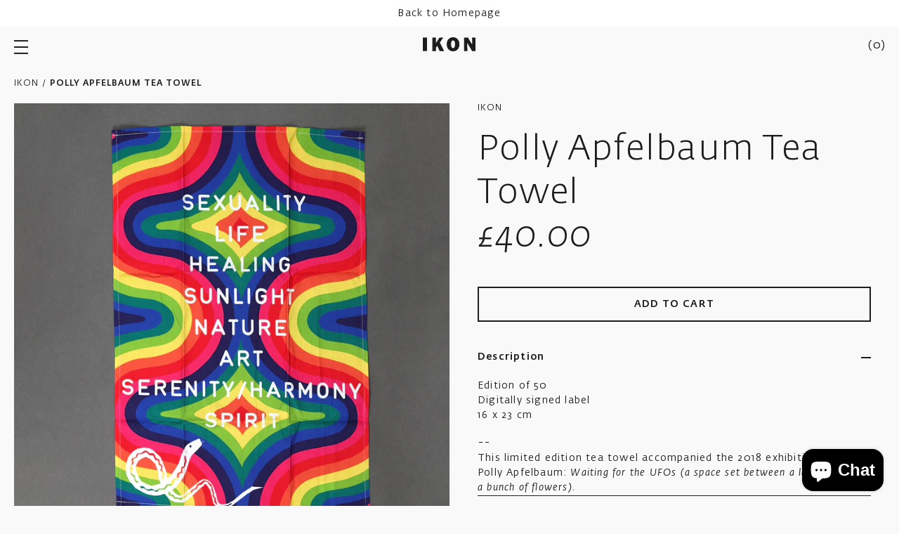

--- FILE ---
content_type: text/html; charset=utf-8
request_url: https://shop.ikon-gallery.org/products/polly-apfelbaum-color-chart-tea-towel
body_size: 45467
content:
<!doctype html>

<html class="no-js" lang="en">

  <head>

    <meta charset="utf-8">
    <meta http-equiv="X-UA-Compatible" content="IE=edge, chrome=1">
    <meta name="viewport" content="width=device-width,initial-scale=1">
    <meta name="theme-color" content="#000"><title>Polly Apfelbaum Tea Towel
</title><meta name="description" content="Edition of 50 Digitally signed label 16 x 23 cm -- This limited edition tea towel accompanied the 2018 exhibition Polly Apfelbaum: Waiting for the UFOs (a space set between a landscape and a bunch of flowers). The exhibition title comes from the 1970s song Waiting for the UFOs by British singer-songwriter Graham Parker"><link rel="canonical" href="https://shop.ikon-gallery.org/products/polly-apfelbaum-color-chart-tea-towel"><link rel="shortcut icon" href="//shop.ikon-gallery.org/cdn/shop/files/Ikon_Favicon_32x32.jpg?v=1623849259" type="image/png"><style>
  @font-face {
    font-family: 'Fedra Sans Alt Std';
    src: url(' //shop.ikon-gallery.org/cdn/shop/t/27/assets/FedraSansAltStd-Light.woff2?v=85040575307218197671768480163 ') format('woff2'),
        url(' //shop.ikon-gallery.org/cdn/shop/t/27/assets/FedraSansAltStd-Light.woff?v=60920334694892870551768480163 ') format('woff');
    font-weight: 300;
    font-style: normal;
    font-stretch: normal;
    font-display: swap;
  }

  @font-face {
    font-family: 'Fedra Sans Alt Std';
    src: url(' //shop.ikon-gallery.org/cdn/shop/t/27/assets/FedraSansAltStd-LightItalic.woff2?v=22899049517950465341768480163 ') format('woff2'),
        url(' //shop.ikon-gallery.org/cdn/shop/t/27/assets/FedraSansAltStd-LightItalic.woff?v=36653431423489049571768480163 ') format('woff');
    font-weight: 300;
    font-style: italic;
    font-stretch: normal;
    font-display: swap;
  }

  @font-face {
    font-family: 'Fedra Sans Alt Std';
    src: url(' //shop.ikon-gallery.org/cdn/shop/t/27/assets/FedraSansAltStd-Book.woff2?v=114658219001966144461768480163 ') format('woff2'),
        url(' //shop.ikon-gallery.org/cdn/shop/t/27/assets/FedraSansAltStd-Book.woff?v=167879762195648784581768480163 ') format('woff');
    font-weight: normal;
    font-style: normal;
    font-stretch: normal;
    font-display: swap;
  }

  @font-face {
    font-family: 'Fedra Sans Alt Std';
    src: url(' //shop.ikon-gallery.org/cdn/shop/t/27/assets/FedraSansAltStd-BookItalic.woff2?v=35350412943249738911768480163 ') format('woff2'),
        url(' //shop.ikon-gallery.org/cdn/shop/t/27/assets/FedraSansAltStd-BookItalic.woff?v=163080531720299972831768480163 ') format('woff');
    font-weight: normal;
    font-style: italic;
    font-stretch: normal;
    font-display: swap;
  }

  @font-face {
    font-family: 'Fedra Sans Alt Std';
    src: url(' //shop.ikon-gallery.org/cdn/shop/t/27/assets/FedraSansAltStd-Medium.woff2?v=54941927233100618621768480163 ') format('woff2'),
        url(' //shop.ikon-gallery.org/cdn/shop/t/27/assets/FedraSansAltStd-Medium.woff?v=135683216497564423881768480163 ') format('woff');
    font-weight: 500;
    font-style: normal;
    font-stretch: normal;
    font-display: swap;
  }

  @font-face {
    font-family: 'Fedra Sans Alt Std';
    src: url(' //shop.ikon-gallery.org/cdn/shop/t/27/assets/FedraSansAltStd-MediumItalic.woff2?v=72171504306868049021768480163 ') format('woff2'),
        url(' //shop.ikon-gallery.org/cdn/shop/t/27/assets/FedraSansAltStd-MediumItalic.woff?v=53272483135413967901768480163 ') format('woff');
    font-weight: 500;
    font-style: italic;
    font-stretch: normal;
    font-display: swap;
  }

  :root {
    --base-font-size: 16px;
    --base-line-height: 1.5;
    --base-letter-spacing: 0.2px;

    --font-stack-fedra: 'Fedra Sans Alt Std', sans-serif;
    --font-size-body: var(--base-font-size);

    --font-family-heading : var(--font-stack-fedra);
    --font-weight-heading: normal;
    --font-style-heading: normal;

    --font-family-body : var(--font-stack-fedra);
    --font-weight-body: normal;
    --font-style-body: normal;
  }
</style>
    <style>
  :root {
    --color-body-background: #f9f9f9;
    --color-body-text: #1d1d1d;
    
    --color-border: #ebebeb;

    --color-button-bg-primary: #1d1d1d;
    --color-button-text-primary: #fff;

    --color-button-ghost: #1d1d1d;
  }
</style>
    
    <link rel="preload" href="//shop.ikon-gallery.org/cdn/shop/t/27/assets/theme.scss.css?v=33608796229560715221768480248" as="style">
    <link rel="preload" as="script" href="//shop.ikon-gallery.org/cdn/shop/t/27/assets/vendor.js?v=36264814452050511641768480163">
    <link rel="preload" as="script" href="//shop.ikon-gallery.org/cdn/shop/t/27/assets/theme.min.js?v=109387958800555841531768480163">
    <link rel="preconnect" href="https://cdn.shopify.com">

    <meta property="og:type" content="product">
  <meta property="og:title" content="Polly Apfelbaum Tea Towel"><meta property="og:image" content="http://shop.ikon-gallery.org/cdn/shop/products/Polly-Apfelbaum-Limited-Edition.jpg?v=1623693666">
    <meta property="og:image:secure_url" content="https://shop.ikon-gallery.org/cdn/shop/products/Polly-Apfelbaum-Limited-Edition.jpg?v=1623693666">
    <meta property="og:image:width" content="1500">
    <meta property="og:image:height" content="1500"><meta property="product:price:amount" content="40.00">
  <meta property="product:price:currency" content="GBP"><meta property="og:description" content="Edition of 50 Digitally signed label 16 x 23 cm -- This limited edition tea towel accompanied the 2018 exhibition Polly Apfelbaum: Waiting for the UFOs (a space set between a landscape and a bunch of flowers). The exhibition title comes from the 1970s song Waiting for the UFOs by British singer-songwriter Graham Parker"><meta property="og:url" content="https://shop.ikon-gallery.org/products/polly-apfelbaum-color-chart-tea-towel">
<meta property="og:site_name" content="Ikon Shop"><meta name="twitter:card" content="summary"><meta name="twitter:title" content="Polly Apfelbaum Tea Towel">
  <meta name="twitter:description" content="Edition of 50 Digitally signed label 16 x 23 cm
--
This limited edition tea towel accompanied the 2018 exhibition Polly Apfelbaum: Waiting for the UFOs (a space set between a landscape and a bunch of flowers).
The exhibition title comes from the 1970s song Waiting for the UFOs by British singer-songwriter Graham Parker, recalling the vast empty spaces of the American landscape and the characters who anxiously anticipate extra-terrestrial visits. This is combined with surrealist René Magritte’s definition of a garden as “a space set between a landscape and a bunch of flowers” and makes reference to his extraordinary landscape painting The Plagiarism (1940). The idea of appropriation is explored through Apfelbaum’s use of allusion and quotation, blurring the lines drawn between popular culture, or craft, and high art.
 ">
  <meta name="twitter:image" content="https://shop.ikon-gallery.org/cdn/shop/products/Polly-Apfelbaum-Limited-Edition_600x600_crop_center.jpg?v=1623693666">

    <script>window.performance && window.performance.mark && window.performance.mark('shopify.content_for_header.start');</script><meta name="facebook-domain-verification" content="0nwqxei47v40i7w3nzhi2alwaykibp">
<meta name="google-site-verification" content="49RnussLn5Ytnss01reCZXSJmAvGqct6KAHLtqQxx_A">
<meta id="shopify-digital-wallet" name="shopify-digital-wallet" content="/55487922368/digital_wallets/dialog">
<meta name="shopify-checkout-api-token" content="b763f0b12f207a4e0e71a29e44c68245">
<meta id="in-context-paypal-metadata" data-shop-id="55487922368" data-venmo-supported="false" data-environment="production" data-locale="en_US" data-paypal-v4="true" data-currency="GBP">
<link rel="alternate" type="application/json+oembed" href="https://shop.ikon-gallery.org/products/polly-apfelbaum-color-chart-tea-towel.oembed">
<script async="async" src="/checkouts/internal/preloads.js?locale=en-GB"></script>
<link rel="preconnect" href="https://shop.app" crossorigin="anonymous">
<script async="async" src="https://shop.app/checkouts/internal/preloads.js?locale=en-GB&shop_id=55487922368" crossorigin="anonymous"></script>
<script id="apple-pay-shop-capabilities" type="application/json">{"shopId":55487922368,"countryCode":"GB","currencyCode":"GBP","merchantCapabilities":["supports3DS"],"merchantId":"gid:\/\/shopify\/Shop\/55487922368","merchantName":"Ikon Shop","requiredBillingContactFields":["postalAddress","email"],"requiredShippingContactFields":["postalAddress","email"],"shippingType":"shipping","supportedNetworks":["visa","maestro","masterCard","amex","discover","elo"],"total":{"type":"pending","label":"Ikon Shop","amount":"1.00"},"shopifyPaymentsEnabled":true,"supportsSubscriptions":true}</script>
<script id="shopify-features" type="application/json">{"accessToken":"b763f0b12f207a4e0e71a29e44c68245","betas":["rich-media-storefront-analytics"],"domain":"shop.ikon-gallery.org","predictiveSearch":true,"shopId":55487922368,"locale":"en"}</script>
<script>var Shopify = Shopify || {};
Shopify.shop = "ikongallery.myshopify.com";
Shopify.locale = "en";
Shopify.currency = {"active":"GBP","rate":"1.0"};
Shopify.country = "GB";
Shopify.theme = {"name":"JAN 26","id":183823040893,"schema_name":null,"schema_version":null,"theme_store_id":null,"role":"main"};
Shopify.theme.handle = "null";
Shopify.theme.style = {"id":null,"handle":null};
Shopify.cdnHost = "shop.ikon-gallery.org/cdn";
Shopify.routes = Shopify.routes || {};
Shopify.routes.root = "/";</script>
<script type="module">!function(o){(o.Shopify=o.Shopify||{}).modules=!0}(window);</script>
<script>!function(o){function n(){var o=[];function n(){o.push(Array.prototype.slice.apply(arguments))}return n.q=o,n}var t=o.Shopify=o.Shopify||{};t.loadFeatures=n(),t.autoloadFeatures=n()}(window);</script>
<script>
  window.ShopifyPay = window.ShopifyPay || {};
  window.ShopifyPay.apiHost = "shop.app\/pay";
  window.ShopifyPay.redirectState = null;
</script>
<script id="shop-js-analytics" type="application/json">{"pageType":"product"}</script>
<script defer="defer" async type="module" src="//shop.ikon-gallery.org/cdn/shopifycloud/shop-js/modules/v2/client.init-shop-cart-sync_BT-GjEfc.en.esm.js"></script>
<script defer="defer" async type="module" src="//shop.ikon-gallery.org/cdn/shopifycloud/shop-js/modules/v2/chunk.common_D58fp_Oc.esm.js"></script>
<script defer="defer" async type="module" src="//shop.ikon-gallery.org/cdn/shopifycloud/shop-js/modules/v2/chunk.modal_xMitdFEc.esm.js"></script>
<script type="module">
  await import("//shop.ikon-gallery.org/cdn/shopifycloud/shop-js/modules/v2/client.init-shop-cart-sync_BT-GjEfc.en.esm.js");
await import("//shop.ikon-gallery.org/cdn/shopifycloud/shop-js/modules/v2/chunk.common_D58fp_Oc.esm.js");
await import("//shop.ikon-gallery.org/cdn/shopifycloud/shop-js/modules/v2/chunk.modal_xMitdFEc.esm.js");

  window.Shopify.SignInWithShop?.initShopCartSync?.({"fedCMEnabled":true,"windoidEnabled":true});

</script>
<script>
  window.Shopify = window.Shopify || {};
  if (!window.Shopify.featureAssets) window.Shopify.featureAssets = {};
  window.Shopify.featureAssets['shop-js'] = {"shop-cart-sync":["modules/v2/client.shop-cart-sync_DZOKe7Ll.en.esm.js","modules/v2/chunk.common_D58fp_Oc.esm.js","modules/v2/chunk.modal_xMitdFEc.esm.js"],"init-fed-cm":["modules/v2/client.init-fed-cm_B6oLuCjv.en.esm.js","modules/v2/chunk.common_D58fp_Oc.esm.js","modules/v2/chunk.modal_xMitdFEc.esm.js"],"shop-cash-offers":["modules/v2/client.shop-cash-offers_D2sdYoxE.en.esm.js","modules/v2/chunk.common_D58fp_Oc.esm.js","modules/v2/chunk.modal_xMitdFEc.esm.js"],"shop-login-button":["modules/v2/client.shop-login-button_QeVjl5Y3.en.esm.js","modules/v2/chunk.common_D58fp_Oc.esm.js","modules/v2/chunk.modal_xMitdFEc.esm.js"],"pay-button":["modules/v2/client.pay-button_DXTOsIq6.en.esm.js","modules/v2/chunk.common_D58fp_Oc.esm.js","modules/v2/chunk.modal_xMitdFEc.esm.js"],"shop-button":["modules/v2/client.shop-button_DQZHx9pm.en.esm.js","modules/v2/chunk.common_D58fp_Oc.esm.js","modules/v2/chunk.modal_xMitdFEc.esm.js"],"avatar":["modules/v2/client.avatar_BTnouDA3.en.esm.js"],"init-windoid":["modules/v2/client.init-windoid_CR1B-cfM.en.esm.js","modules/v2/chunk.common_D58fp_Oc.esm.js","modules/v2/chunk.modal_xMitdFEc.esm.js"],"init-shop-for-new-customer-accounts":["modules/v2/client.init-shop-for-new-customer-accounts_C_vY_xzh.en.esm.js","modules/v2/client.shop-login-button_QeVjl5Y3.en.esm.js","modules/v2/chunk.common_D58fp_Oc.esm.js","modules/v2/chunk.modal_xMitdFEc.esm.js"],"init-shop-email-lookup-coordinator":["modules/v2/client.init-shop-email-lookup-coordinator_BI7n9ZSv.en.esm.js","modules/v2/chunk.common_D58fp_Oc.esm.js","modules/v2/chunk.modal_xMitdFEc.esm.js"],"init-shop-cart-sync":["modules/v2/client.init-shop-cart-sync_BT-GjEfc.en.esm.js","modules/v2/chunk.common_D58fp_Oc.esm.js","modules/v2/chunk.modal_xMitdFEc.esm.js"],"shop-toast-manager":["modules/v2/client.shop-toast-manager_DiYdP3xc.en.esm.js","modules/v2/chunk.common_D58fp_Oc.esm.js","modules/v2/chunk.modal_xMitdFEc.esm.js"],"init-customer-accounts":["modules/v2/client.init-customer-accounts_D9ZNqS-Q.en.esm.js","modules/v2/client.shop-login-button_QeVjl5Y3.en.esm.js","modules/v2/chunk.common_D58fp_Oc.esm.js","modules/v2/chunk.modal_xMitdFEc.esm.js"],"init-customer-accounts-sign-up":["modules/v2/client.init-customer-accounts-sign-up_iGw4briv.en.esm.js","modules/v2/client.shop-login-button_QeVjl5Y3.en.esm.js","modules/v2/chunk.common_D58fp_Oc.esm.js","modules/v2/chunk.modal_xMitdFEc.esm.js"],"shop-follow-button":["modules/v2/client.shop-follow-button_CqMgW2wH.en.esm.js","modules/v2/chunk.common_D58fp_Oc.esm.js","modules/v2/chunk.modal_xMitdFEc.esm.js"],"checkout-modal":["modules/v2/client.checkout-modal_xHeaAweL.en.esm.js","modules/v2/chunk.common_D58fp_Oc.esm.js","modules/v2/chunk.modal_xMitdFEc.esm.js"],"shop-login":["modules/v2/client.shop-login_D91U-Q7h.en.esm.js","modules/v2/chunk.common_D58fp_Oc.esm.js","modules/v2/chunk.modal_xMitdFEc.esm.js"],"lead-capture":["modules/v2/client.lead-capture_BJmE1dJe.en.esm.js","modules/v2/chunk.common_D58fp_Oc.esm.js","modules/v2/chunk.modal_xMitdFEc.esm.js"],"payment-terms":["modules/v2/client.payment-terms_Ci9AEqFq.en.esm.js","modules/v2/chunk.common_D58fp_Oc.esm.js","modules/v2/chunk.modal_xMitdFEc.esm.js"]};
</script>
<script>(function() {
  var isLoaded = false;
  function asyncLoad() {
    if (isLoaded) return;
    isLoaded = true;
    var urls = ["https:\/\/chimpstatic.com\/mcjs-connected\/js\/users\/ae84a5daa03b3227b2aed51f6\/6c2098ed31901c60ba890e077.js?shop=ikongallery.myshopify.com"];
    for (var i = 0; i < urls.length; i++) {
      var s = document.createElement('script');
      s.type = 'text/javascript';
      s.async = true;
      s.src = urls[i];
      var x = document.getElementsByTagName('script')[0];
      x.parentNode.insertBefore(s, x);
    }
  };
  if(window.attachEvent) {
    window.attachEvent('onload', asyncLoad);
  } else {
    window.addEventListener('load', asyncLoad, false);
  }
})();</script>
<script id="__st">var __st={"a":55487922368,"offset":0,"reqid":"1dfb2f28-1f80-46f6-adc0-bc5ff9b90d0f-1769188811","pageurl":"shop.ikon-gallery.org\/products\/polly-apfelbaum-color-chart-tea-towel","u":"312e95392883","p":"product","rtyp":"product","rid":6725452595392};</script>
<script>window.ShopifyPaypalV4VisibilityTracking = true;</script>
<script id="captcha-bootstrap">!function(){'use strict';const t='contact',e='account',n='new_comment',o=[[t,t],['blogs',n],['comments',n],[t,'customer']],c=[[e,'customer_login'],[e,'guest_login'],[e,'recover_customer_password'],[e,'create_customer']],r=t=>t.map((([t,e])=>`form[action*='/${t}']:not([data-nocaptcha='true']) input[name='form_type'][value='${e}']`)).join(','),a=t=>()=>t?[...document.querySelectorAll(t)].map((t=>t.form)):[];function s(){const t=[...o],e=r(t);return a(e)}const i='password',u='form_key',d=['recaptcha-v3-token','g-recaptcha-response','h-captcha-response',i],f=()=>{try{return window.sessionStorage}catch{return}},m='__shopify_v',_=t=>t.elements[u];function p(t,e,n=!1){try{const o=window.sessionStorage,c=JSON.parse(o.getItem(e)),{data:r}=function(t){const{data:e,action:n}=t;return t[m]||n?{data:e,action:n}:{data:t,action:n}}(c);for(const[e,n]of Object.entries(r))t.elements[e]&&(t.elements[e].value=n);n&&o.removeItem(e)}catch(o){console.error('form repopulation failed',{error:o})}}const l='form_type',E='cptcha';function T(t){t.dataset[E]=!0}const w=window,h=w.document,L='Shopify',v='ce_forms',y='captcha';let A=!1;((t,e)=>{const n=(g='f06e6c50-85a8-45c8-87d0-21a2b65856fe',I='https://cdn.shopify.com/shopifycloud/storefront-forms-hcaptcha/ce_storefront_forms_captcha_hcaptcha.v1.5.2.iife.js',D={infoText:'Protected by hCaptcha',privacyText:'Privacy',termsText:'Terms'},(t,e,n)=>{const o=w[L][v],c=o.bindForm;if(c)return c(t,g,e,D).then(n);var r;o.q.push([[t,g,e,D],n]),r=I,A||(h.body.append(Object.assign(h.createElement('script'),{id:'captcha-provider',async:!0,src:r})),A=!0)});var g,I,D;w[L]=w[L]||{},w[L][v]=w[L][v]||{},w[L][v].q=[],w[L][y]=w[L][y]||{},w[L][y].protect=function(t,e){n(t,void 0,e),T(t)},Object.freeze(w[L][y]),function(t,e,n,w,h,L){const[v,y,A,g]=function(t,e,n){const i=e?o:[],u=t?c:[],d=[...i,...u],f=r(d),m=r(i),_=r(d.filter((([t,e])=>n.includes(e))));return[a(f),a(m),a(_),s()]}(w,h,L),I=t=>{const e=t.target;return e instanceof HTMLFormElement?e:e&&e.form},D=t=>v().includes(t);t.addEventListener('submit',(t=>{const e=I(t);if(!e)return;const n=D(e)&&!e.dataset.hcaptchaBound&&!e.dataset.recaptchaBound,o=_(e),c=g().includes(e)&&(!o||!o.value);(n||c)&&t.preventDefault(),c&&!n&&(function(t){try{if(!f())return;!function(t){const e=f();if(!e)return;const n=_(t);if(!n)return;const o=n.value;o&&e.removeItem(o)}(t);const e=Array.from(Array(32),(()=>Math.random().toString(36)[2])).join('');!function(t,e){_(t)||t.append(Object.assign(document.createElement('input'),{type:'hidden',name:u})),t.elements[u].value=e}(t,e),function(t,e){const n=f();if(!n)return;const o=[...t.querySelectorAll(`input[type='${i}']`)].map((({name:t})=>t)),c=[...d,...o],r={};for(const[a,s]of new FormData(t).entries())c.includes(a)||(r[a]=s);n.setItem(e,JSON.stringify({[m]:1,action:t.action,data:r}))}(t,e)}catch(e){console.error('failed to persist form',e)}}(e),e.submit())}));const S=(t,e)=>{t&&!t.dataset[E]&&(n(t,e.some((e=>e===t))),T(t))};for(const o of['focusin','change'])t.addEventListener(o,(t=>{const e=I(t);D(e)&&S(e,y())}));const B=e.get('form_key'),M=e.get(l),P=B&&M;t.addEventListener('DOMContentLoaded',(()=>{const t=y();if(P)for(const e of t)e.elements[l].value===M&&p(e,B);[...new Set([...A(),...v().filter((t=>'true'===t.dataset.shopifyCaptcha))])].forEach((e=>S(e,t)))}))}(h,new URLSearchParams(w.location.search),n,t,e,['guest_login'])})(!0,!0)}();</script>
<script integrity="sha256-4kQ18oKyAcykRKYeNunJcIwy7WH5gtpwJnB7kiuLZ1E=" data-source-attribution="shopify.loadfeatures" defer="defer" src="//shop.ikon-gallery.org/cdn/shopifycloud/storefront/assets/storefront/load_feature-a0a9edcb.js" crossorigin="anonymous"></script>
<script crossorigin="anonymous" defer="defer" src="//shop.ikon-gallery.org/cdn/shopifycloud/storefront/assets/shopify_pay/storefront-65b4c6d7.js?v=20250812"></script>
<script data-source-attribution="shopify.dynamic_checkout.dynamic.init">var Shopify=Shopify||{};Shopify.PaymentButton=Shopify.PaymentButton||{isStorefrontPortableWallets:!0,init:function(){window.Shopify.PaymentButton.init=function(){};var t=document.createElement("script");t.src="https://shop.ikon-gallery.org/cdn/shopifycloud/portable-wallets/latest/portable-wallets.en.js",t.type="module",document.head.appendChild(t)}};
</script>
<script data-source-attribution="shopify.dynamic_checkout.buyer_consent">
  function portableWalletsHideBuyerConsent(e){var t=document.getElementById("shopify-buyer-consent"),n=document.getElementById("shopify-subscription-policy-button");t&&n&&(t.classList.add("hidden"),t.setAttribute("aria-hidden","true"),n.removeEventListener("click",e))}function portableWalletsShowBuyerConsent(e){var t=document.getElementById("shopify-buyer-consent"),n=document.getElementById("shopify-subscription-policy-button");t&&n&&(t.classList.remove("hidden"),t.removeAttribute("aria-hidden"),n.addEventListener("click",e))}window.Shopify?.PaymentButton&&(window.Shopify.PaymentButton.hideBuyerConsent=portableWalletsHideBuyerConsent,window.Shopify.PaymentButton.showBuyerConsent=portableWalletsShowBuyerConsent);
</script>
<script data-source-attribution="shopify.dynamic_checkout.cart.bootstrap">document.addEventListener("DOMContentLoaded",(function(){function t(){return document.querySelector("shopify-accelerated-checkout-cart, shopify-accelerated-checkout")}if(t())Shopify.PaymentButton.init();else{new MutationObserver((function(e,n){t()&&(Shopify.PaymentButton.init(),n.disconnect())})).observe(document.body,{childList:!0,subtree:!0})}}));
</script>
<script id='scb4127' type='text/javascript' async='' src='https://shop.ikon-gallery.org/cdn/shopifycloud/privacy-banner/storefront-banner.js'></script><link id="shopify-accelerated-checkout-styles" rel="stylesheet" media="screen" href="https://shop.ikon-gallery.org/cdn/shopifycloud/portable-wallets/latest/accelerated-checkout-backwards-compat.css" crossorigin="anonymous">
<style id="shopify-accelerated-checkout-cart">
        #shopify-buyer-consent {
  margin-top: 1em;
  display: inline-block;
  width: 100%;
}

#shopify-buyer-consent.hidden {
  display: none;
}

#shopify-subscription-policy-button {
  background: none;
  border: none;
  padding: 0;
  text-decoration: underline;
  font-size: inherit;
  cursor: pointer;
}

#shopify-subscription-policy-button::before {
  box-shadow: none;
}

      </style>

<script>window.performance && window.performance.mark && window.performance.mark('shopify.content_for_header.end');</script>

    <link rel="stylesheet" href="//shop.ikon-gallery.org/cdn/shop/t/27/assets/theme.scss.css?v=33608796229560715221768480248">

    
  <script type="application/ld+json">
  {
    "@context": "http://schema.org",
    "@type": "Product",
    "offers": [{
          "@type": "Offer",
          "name": "Default Title",
          "availability":"https://schema.org/InStock",
          "price": 40.0,
          "priceCurrency": "GBP",
          "priceValidUntil": "2026-02-02","sku": "10003623","url": "/products/polly-apfelbaum-color-chart-tea-towel?variant=40037246730432"
        }
],
    "brand": {
      "name": "Ikon"
    },
    "name": "Polly Apfelbaum Tea Towel",
    "description": "Edition of 50 Digitally signed label 16 x 23 cm\n--\nThis limited edition tea towel accompanied the 2018 exhibition Polly Apfelbaum: Waiting for the UFOs (a space set between a landscape and a bunch of flowers).\nThe exhibition title comes from the 1970s song Waiting for the UFOs by British singer-songwriter Graham Parker, recalling the vast empty spaces of the American landscape and the characters who anxiously anticipate extra-terrestrial visits. This is combined with surrealist René Magritte’s definition of a garden as “a space set between a landscape and a bunch of flowers” and makes reference to his extraordinary landscape painting The Plagiarism (1940). The idea of appropriation is explored through Apfelbaum’s use of allusion and quotation, blurring the lines drawn between popular culture, or craft, and high art.\n ",
    "category": "Ikon Limited Editions",
    "url": "/products/polly-apfelbaum-color-chart-tea-towel",
    "sku": "10003623",
    "image": {
      "@type": "ImageObject",
      "url": "https://shop.ikon-gallery.org/cdn/shop/products/Polly-Apfelbaum-Limited-Edition_1024x.jpg?v=1623693666",
      "image": "https://shop.ikon-gallery.org/cdn/shop/products/Polly-Apfelbaum-Limited-Edition_1024x.jpg?v=1623693666",
      "name": "Polly Apfelbaum Tea Towel",
      "width": "1024",
      "height": "1024"
    }
  }
  </script>



  <script type="application/ld+json">
  {
    "@context": "http://schema.org",
    "@type": "BreadcrumbList",
  "itemListElement": [{
      "@type": "ListItem",
      "position": 1,
      "name": "Home",
      "item": "https://shop.ikon-gallery.org"
    },{
          "@type": "ListItem",
          "position": 2,
          "name": "Polly Apfelbaum Tea Towel",
          "item": "https://shop.ikon-gallery.org/products/polly-apfelbaum-color-chart-tea-towel"
        }]
  }
  </script>


    <script>
      document.documentElement.className = document.documentElement.className.replace('no-js', 'js');

      window.theme = {
        routes: {
          rootUrl: "\/",
          cartUrl: "\/cart",
          cartAddUrl: "\/cart\/add",
          cartChangeUrl: "\/cart\/change",
          productRecommendationsUrl: "\/recommendations\/products"
        },

        settings: {
          template: "product",
          shopCurrency: "GBP",
          moneyFormat: "£{{amount}}",
          moneyWithCurrencyFormat: "£{{amount}} GBP",
          cartType: null,
          cartCount: 0
        },

        strings: {
          addToCart: "Add to cart",
          soldOut: "Sold out",
          unavailable: "Unavailable"
        }
      };

      window.lazySizesConfig = {
        hFac: 0.8,
        expFactor: 2
      };
    </script><script src="//shop.ikon-gallery.org/cdn/shop/t/27/assets/vendor.js?v=36264814452050511641768480163" defer="defer"></script>

    <script src="//shop.ikon-gallery.org/cdn/shop/t/27/assets/theme.min.js?v=109387958800555841531768480163" defer="defer"></script>
    
  <script src="https://cdn.shopify.com/extensions/e8878072-2f6b-4e89-8082-94b04320908d/inbox-1254/assets/inbox-chat-loader.js" type="text/javascript" defer="defer"></script>
<link href="https://monorail-edge.shopifysvc.com" rel="dns-prefetch">
<script>(function(){if ("sendBeacon" in navigator && "performance" in window) {try {var session_token_from_headers = performance.getEntriesByType('navigation')[0].serverTiming.find(x => x.name == '_s').description;} catch {var session_token_from_headers = undefined;}var session_cookie_matches = document.cookie.match(/_shopify_s=([^;]*)/);var session_token_from_cookie = session_cookie_matches && session_cookie_matches.length === 2 ? session_cookie_matches[1] : "";var session_token = session_token_from_headers || session_token_from_cookie || "";function handle_abandonment_event(e) {var entries = performance.getEntries().filter(function(entry) {return /monorail-edge.shopifysvc.com/.test(entry.name);});if (!window.abandonment_tracked && entries.length === 0) {window.abandonment_tracked = true;var currentMs = Date.now();var navigation_start = performance.timing.navigationStart;var payload = {shop_id: 55487922368,url: window.location.href,navigation_start,duration: currentMs - navigation_start,session_token,page_type: "product"};window.navigator.sendBeacon("https://monorail-edge.shopifysvc.com/v1/produce", JSON.stringify({schema_id: "online_store_buyer_site_abandonment/1.1",payload: payload,metadata: {event_created_at_ms: currentMs,event_sent_at_ms: currentMs}}));}}window.addEventListener('pagehide', handle_abandonment_event);}}());</script>
<script id="web-pixels-manager-setup">(function e(e,d,r,n,o){if(void 0===o&&(o={}),!Boolean(null===(a=null===(i=window.Shopify)||void 0===i?void 0:i.analytics)||void 0===a?void 0:a.replayQueue)){var i,a;window.Shopify=window.Shopify||{};var t=window.Shopify;t.analytics=t.analytics||{};var s=t.analytics;s.replayQueue=[],s.publish=function(e,d,r){return s.replayQueue.push([e,d,r]),!0};try{self.performance.mark("wpm:start")}catch(e){}var l=function(){var e={modern:/Edge?\/(1{2}[4-9]|1[2-9]\d|[2-9]\d{2}|\d{4,})\.\d+(\.\d+|)|Firefox\/(1{2}[4-9]|1[2-9]\d|[2-9]\d{2}|\d{4,})\.\d+(\.\d+|)|Chrom(ium|e)\/(9{2}|\d{3,})\.\d+(\.\d+|)|(Maci|X1{2}).+ Version\/(15\.\d+|(1[6-9]|[2-9]\d|\d{3,})\.\d+)([,.]\d+|)( \(\w+\)|)( Mobile\/\w+|) Safari\/|Chrome.+OPR\/(9{2}|\d{3,})\.\d+\.\d+|(CPU[ +]OS|iPhone[ +]OS|CPU[ +]iPhone|CPU IPhone OS|CPU iPad OS)[ +]+(15[._]\d+|(1[6-9]|[2-9]\d|\d{3,})[._]\d+)([._]\d+|)|Android:?[ /-](13[3-9]|1[4-9]\d|[2-9]\d{2}|\d{4,})(\.\d+|)(\.\d+|)|Android.+Firefox\/(13[5-9]|1[4-9]\d|[2-9]\d{2}|\d{4,})\.\d+(\.\d+|)|Android.+Chrom(ium|e)\/(13[3-9]|1[4-9]\d|[2-9]\d{2}|\d{4,})\.\d+(\.\d+|)|SamsungBrowser\/([2-9]\d|\d{3,})\.\d+/,legacy:/Edge?\/(1[6-9]|[2-9]\d|\d{3,})\.\d+(\.\d+|)|Firefox\/(5[4-9]|[6-9]\d|\d{3,})\.\d+(\.\d+|)|Chrom(ium|e)\/(5[1-9]|[6-9]\d|\d{3,})\.\d+(\.\d+|)([\d.]+$|.*Safari\/(?![\d.]+ Edge\/[\d.]+$))|(Maci|X1{2}).+ Version\/(10\.\d+|(1[1-9]|[2-9]\d|\d{3,})\.\d+)([,.]\d+|)( \(\w+\)|)( Mobile\/\w+|) Safari\/|Chrome.+OPR\/(3[89]|[4-9]\d|\d{3,})\.\d+\.\d+|(CPU[ +]OS|iPhone[ +]OS|CPU[ +]iPhone|CPU IPhone OS|CPU iPad OS)[ +]+(10[._]\d+|(1[1-9]|[2-9]\d|\d{3,})[._]\d+)([._]\d+|)|Android:?[ /-](13[3-9]|1[4-9]\d|[2-9]\d{2}|\d{4,})(\.\d+|)(\.\d+|)|Mobile Safari.+OPR\/([89]\d|\d{3,})\.\d+\.\d+|Android.+Firefox\/(13[5-9]|1[4-9]\d|[2-9]\d{2}|\d{4,})\.\d+(\.\d+|)|Android.+Chrom(ium|e)\/(13[3-9]|1[4-9]\d|[2-9]\d{2}|\d{4,})\.\d+(\.\d+|)|Android.+(UC? ?Browser|UCWEB|U3)[ /]?(15\.([5-9]|\d{2,})|(1[6-9]|[2-9]\d|\d{3,})\.\d+)\.\d+|SamsungBrowser\/(5\.\d+|([6-9]|\d{2,})\.\d+)|Android.+MQ{2}Browser\/(14(\.(9|\d{2,})|)|(1[5-9]|[2-9]\d|\d{3,})(\.\d+|))(\.\d+|)|K[Aa][Ii]OS\/(3\.\d+|([4-9]|\d{2,})\.\d+)(\.\d+|)/},d=e.modern,r=e.legacy,n=navigator.userAgent;return n.match(d)?"modern":n.match(r)?"legacy":"unknown"}(),u="modern"===l?"modern":"legacy",c=(null!=n?n:{modern:"",legacy:""})[u],f=function(e){return[e.baseUrl,"/wpm","/b",e.hashVersion,"modern"===e.buildTarget?"m":"l",".js"].join("")}({baseUrl:d,hashVersion:r,buildTarget:u}),m=function(e){var d=e.version,r=e.bundleTarget,n=e.surface,o=e.pageUrl,i=e.monorailEndpoint;return{emit:function(e){var a=e.status,t=e.errorMsg,s=(new Date).getTime(),l=JSON.stringify({metadata:{event_sent_at_ms:s},events:[{schema_id:"web_pixels_manager_load/3.1",payload:{version:d,bundle_target:r,page_url:o,status:a,surface:n,error_msg:t},metadata:{event_created_at_ms:s}}]});if(!i)return console&&console.warn&&console.warn("[Web Pixels Manager] No Monorail endpoint provided, skipping logging."),!1;try{return self.navigator.sendBeacon.bind(self.navigator)(i,l)}catch(e){}var u=new XMLHttpRequest;try{return u.open("POST",i,!0),u.setRequestHeader("Content-Type","text/plain"),u.send(l),!0}catch(e){return console&&console.warn&&console.warn("[Web Pixels Manager] Got an unhandled error while logging to Monorail."),!1}}}}({version:r,bundleTarget:l,surface:e.surface,pageUrl:self.location.href,monorailEndpoint:e.monorailEndpoint});try{o.browserTarget=l,function(e){var d=e.src,r=e.async,n=void 0===r||r,o=e.onload,i=e.onerror,a=e.sri,t=e.scriptDataAttributes,s=void 0===t?{}:t,l=document.createElement("script"),u=document.querySelector("head"),c=document.querySelector("body");if(l.async=n,l.src=d,a&&(l.integrity=a,l.crossOrigin="anonymous"),s)for(var f in s)if(Object.prototype.hasOwnProperty.call(s,f))try{l.dataset[f]=s[f]}catch(e){}if(o&&l.addEventListener("load",o),i&&l.addEventListener("error",i),u)u.appendChild(l);else{if(!c)throw new Error("Did not find a head or body element to append the script");c.appendChild(l)}}({src:f,async:!0,onload:function(){if(!function(){var e,d;return Boolean(null===(d=null===(e=window.Shopify)||void 0===e?void 0:e.analytics)||void 0===d?void 0:d.initialized)}()){var d=window.webPixelsManager.init(e)||void 0;if(d){var r=window.Shopify.analytics;r.replayQueue.forEach((function(e){var r=e[0],n=e[1],o=e[2];d.publishCustomEvent(r,n,o)})),r.replayQueue=[],r.publish=d.publishCustomEvent,r.visitor=d.visitor,r.initialized=!0}}},onerror:function(){return m.emit({status:"failed",errorMsg:"".concat(f," has failed to load")})},sri:function(e){var d=/^sha384-[A-Za-z0-9+/=]+$/;return"string"==typeof e&&d.test(e)}(c)?c:"",scriptDataAttributes:o}),m.emit({status:"loading"})}catch(e){m.emit({status:"failed",errorMsg:(null==e?void 0:e.message)||"Unknown error"})}}})({shopId: 55487922368,storefrontBaseUrl: "https://shop.ikon-gallery.org",extensionsBaseUrl: "https://extensions.shopifycdn.com/cdn/shopifycloud/web-pixels-manager",monorailEndpoint: "https://monorail-edge.shopifysvc.com/unstable/produce_batch",surface: "storefront-renderer",enabledBetaFlags: ["2dca8a86"],webPixelsConfigList: [{"id":"922943869","configuration":"{\"config\":\"{\\\"pixel_id\\\":\\\"G-DHG6WSDCSX\\\",\\\"target_country\\\":\\\"GB\\\",\\\"gtag_events\\\":[{\\\"type\\\":\\\"begin_checkout\\\",\\\"action_label\\\":[\\\"G-DHG6WSDCSX\\\",\\\"AW-865640534\\\/hoAxCN7n-eMCENbA4pwD\\\"]},{\\\"type\\\":\\\"search\\\",\\\"action_label\\\":[\\\"G-DHG6WSDCSX\\\",\\\"AW-865640534\\\/a5R3COHn-eMCENbA4pwD\\\"]},{\\\"type\\\":\\\"view_item\\\",\\\"action_label\\\":[\\\"G-DHG6WSDCSX\\\",\\\"AW-865640534\\\/W60nCNjn-eMCENbA4pwD\\\",\\\"MC-CKBE10D3CW\\\"]},{\\\"type\\\":\\\"purchase\\\",\\\"action_label\\\":[\\\"G-DHG6WSDCSX\\\",\\\"AW-865640534\\\/98BGCNXn-eMCENbA4pwD\\\",\\\"MC-CKBE10D3CW\\\"]},{\\\"type\\\":\\\"page_view\\\",\\\"action_label\\\":[\\\"G-DHG6WSDCSX\\\",\\\"AW-865640534\\\/UObuCNLn-eMCENbA4pwD\\\",\\\"MC-CKBE10D3CW\\\"]},{\\\"type\\\":\\\"add_payment_info\\\",\\\"action_label\\\":[\\\"G-DHG6WSDCSX\\\",\\\"AW-865640534\\\/EBBLCOTn-eMCENbA4pwD\\\"]},{\\\"type\\\":\\\"add_to_cart\\\",\\\"action_label\\\":[\\\"G-DHG6WSDCSX\\\",\\\"AW-865640534\\\/igYiCNvn-eMCENbA4pwD\\\"]}],\\\"enable_monitoring_mode\\\":false}\"}","eventPayloadVersion":"v1","runtimeContext":"OPEN","scriptVersion":"b2a88bafab3e21179ed38636efcd8a93","type":"APP","apiClientId":1780363,"privacyPurposes":[],"dataSharingAdjustments":{"protectedCustomerApprovalScopes":["read_customer_address","read_customer_email","read_customer_name","read_customer_personal_data","read_customer_phone"]}},{"id":"162169089","configuration":"{\"pixel_id\":\"3170185869758031\",\"pixel_type\":\"facebook_pixel\",\"metaapp_system_user_token\":\"-\"}","eventPayloadVersion":"v1","runtimeContext":"OPEN","scriptVersion":"ca16bc87fe92b6042fbaa3acc2fbdaa6","type":"APP","apiClientId":2329312,"privacyPurposes":["ANALYTICS","MARKETING","SALE_OF_DATA"],"dataSharingAdjustments":{"protectedCustomerApprovalScopes":["read_customer_address","read_customer_email","read_customer_name","read_customer_personal_data","read_customer_phone"]}},{"id":"shopify-app-pixel","configuration":"{}","eventPayloadVersion":"v1","runtimeContext":"STRICT","scriptVersion":"0450","apiClientId":"shopify-pixel","type":"APP","privacyPurposes":["ANALYTICS","MARKETING"]},{"id":"shopify-custom-pixel","eventPayloadVersion":"v1","runtimeContext":"LAX","scriptVersion":"0450","apiClientId":"shopify-pixel","type":"CUSTOM","privacyPurposes":["ANALYTICS","MARKETING"]}],isMerchantRequest: false,initData: {"shop":{"name":"Ikon Shop","paymentSettings":{"currencyCode":"GBP"},"myshopifyDomain":"ikongallery.myshopify.com","countryCode":"GB","storefrontUrl":"https:\/\/shop.ikon-gallery.org"},"customer":null,"cart":null,"checkout":null,"productVariants":[{"price":{"amount":40.0,"currencyCode":"GBP"},"product":{"title":"Polly Apfelbaum Tea Towel","vendor":"Ikon","id":"6725452595392","untranslatedTitle":"Polly Apfelbaum Tea Towel","url":"\/products\/polly-apfelbaum-color-chart-tea-towel","type":"Ikon Limited Editions"},"id":"40037246730432","image":{"src":"\/\/shop.ikon-gallery.org\/cdn\/shop\/products\/Polly-Apfelbaum-Limited-Edition.jpg?v=1623693666"},"sku":"10003623","title":"Default Title","untranslatedTitle":"Default Title"}],"purchasingCompany":null},},"https://shop.ikon-gallery.org/cdn","fcfee988w5aeb613cpc8e4bc33m6693e112",{"modern":"","legacy":""},{"shopId":"55487922368","storefrontBaseUrl":"https:\/\/shop.ikon-gallery.org","extensionBaseUrl":"https:\/\/extensions.shopifycdn.com\/cdn\/shopifycloud\/web-pixels-manager","surface":"storefront-renderer","enabledBetaFlags":"[\"2dca8a86\"]","isMerchantRequest":"false","hashVersion":"fcfee988w5aeb613cpc8e4bc33m6693e112","publish":"custom","events":"[[\"page_viewed\",{}],[\"product_viewed\",{\"productVariant\":{\"price\":{\"amount\":40.0,\"currencyCode\":\"GBP\"},\"product\":{\"title\":\"Polly Apfelbaum Tea Towel\",\"vendor\":\"Ikon\",\"id\":\"6725452595392\",\"untranslatedTitle\":\"Polly Apfelbaum Tea Towel\",\"url\":\"\/products\/polly-apfelbaum-color-chart-tea-towel\",\"type\":\"Ikon Limited Editions\"},\"id\":\"40037246730432\",\"image\":{\"src\":\"\/\/shop.ikon-gallery.org\/cdn\/shop\/products\/Polly-Apfelbaum-Limited-Edition.jpg?v=1623693666\"},\"sku\":\"10003623\",\"title\":\"Default Title\",\"untranslatedTitle\":\"Default Title\"}}]]"});</script><script>
  window.ShopifyAnalytics = window.ShopifyAnalytics || {};
  window.ShopifyAnalytics.meta = window.ShopifyAnalytics.meta || {};
  window.ShopifyAnalytics.meta.currency = 'GBP';
  var meta = {"product":{"id":6725452595392,"gid":"gid:\/\/shopify\/Product\/6725452595392","vendor":"Ikon","type":"Ikon Limited Editions","handle":"polly-apfelbaum-color-chart-tea-towel","variants":[{"id":40037246730432,"price":4000,"name":"Polly Apfelbaum Tea Towel","public_title":null,"sku":"10003623"}],"remote":false},"page":{"pageType":"product","resourceType":"product","resourceId":6725452595392,"requestId":"1dfb2f28-1f80-46f6-adc0-bc5ff9b90d0f-1769188811"}};
  for (var attr in meta) {
    window.ShopifyAnalytics.meta[attr] = meta[attr];
  }
</script>
<script class="analytics">
  (function () {
    var customDocumentWrite = function(content) {
      var jquery = null;

      if (window.jQuery) {
        jquery = window.jQuery;
      } else if (window.Checkout && window.Checkout.$) {
        jquery = window.Checkout.$;
      }

      if (jquery) {
        jquery('body').append(content);
      }
    };

    var hasLoggedConversion = function(token) {
      if (token) {
        return document.cookie.indexOf('loggedConversion=' + token) !== -1;
      }
      return false;
    }

    var setCookieIfConversion = function(token) {
      if (token) {
        var twoMonthsFromNow = new Date(Date.now());
        twoMonthsFromNow.setMonth(twoMonthsFromNow.getMonth() + 2);

        document.cookie = 'loggedConversion=' + token + '; expires=' + twoMonthsFromNow;
      }
    }

    var trekkie = window.ShopifyAnalytics.lib = window.trekkie = window.trekkie || [];
    if (trekkie.integrations) {
      return;
    }
    trekkie.methods = [
      'identify',
      'page',
      'ready',
      'track',
      'trackForm',
      'trackLink'
    ];
    trekkie.factory = function(method) {
      return function() {
        var args = Array.prototype.slice.call(arguments);
        args.unshift(method);
        trekkie.push(args);
        return trekkie;
      };
    };
    for (var i = 0; i < trekkie.methods.length; i++) {
      var key = trekkie.methods[i];
      trekkie[key] = trekkie.factory(key);
    }
    trekkie.load = function(config) {
      trekkie.config = config || {};
      trekkie.config.initialDocumentCookie = document.cookie;
      var first = document.getElementsByTagName('script')[0];
      var script = document.createElement('script');
      script.type = 'text/javascript';
      script.onerror = function(e) {
        var scriptFallback = document.createElement('script');
        scriptFallback.type = 'text/javascript';
        scriptFallback.onerror = function(error) {
                var Monorail = {
      produce: function produce(monorailDomain, schemaId, payload) {
        var currentMs = new Date().getTime();
        var event = {
          schema_id: schemaId,
          payload: payload,
          metadata: {
            event_created_at_ms: currentMs,
            event_sent_at_ms: currentMs
          }
        };
        return Monorail.sendRequest("https://" + monorailDomain + "/v1/produce", JSON.stringify(event));
      },
      sendRequest: function sendRequest(endpointUrl, payload) {
        // Try the sendBeacon API
        if (window && window.navigator && typeof window.navigator.sendBeacon === 'function' && typeof window.Blob === 'function' && !Monorail.isIos12()) {
          var blobData = new window.Blob([payload], {
            type: 'text/plain'
          });

          if (window.navigator.sendBeacon(endpointUrl, blobData)) {
            return true;
          } // sendBeacon was not successful

        } // XHR beacon

        var xhr = new XMLHttpRequest();

        try {
          xhr.open('POST', endpointUrl);
          xhr.setRequestHeader('Content-Type', 'text/plain');
          xhr.send(payload);
        } catch (e) {
          console.log(e);
        }

        return false;
      },
      isIos12: function isIos12() {
        return window.navigator.userAgent.lastIndexOf('iPhone; CPU iPhone OS 12_') !== -1 || window.navigator.userAgent.lastIndexOf('iPad; CPU OS 12_') !== -1;
      }
    };
    Monorail.produce('monorail-edge.shopifysvc.com',
      'trekkie_storefront_load_errors/1.1',
      {shop_id: 55487922368,
      theme_id: 183823040893,
      app_name: "storefront",
      context_url: window.location.href,
      source_url: "//shop.ikon-gallery.org/cdn/s/trekkie.storefront.8d95595f799fbf7e1d32231b9a28fd43b70c67d3.min.js"});

        };
        scriptFallback.async = true;
        scriptFallback.src = '//shop.ikon-gallery.org/cdn/s/trekkie.storefront.8d95595f799fbf7e1d32231b9a28fd43b70c67d3.min.js';
        first.parentNode.insertBefore(scriptFallback, first);
      };
      script.async = true;
      script.src = '//shop.ikon-gallery.org/cdn/s/trekkie.storefront.8d95595f799fbf7e1d32231b9a28fd43b70c67d3.min.js';
      first.parentNode.insertBefore(script, first);
    };
    trekkie.load(
      {"Trekkie":{"appName":"storefront","development":false,"defaultAttributes":{"shopId":55487922368,"isMerchantRequest":null,"themeId":183823040893,"themeCityHash":"17821173007996389004","contentLanguage":"en","currency":"GBP","eventMetadataId":"a884e94d-c359-4656-a5ce-e43da394a78f"},"isServerSideCookieWritingEnabled":true,"monorailRegion":"shop_domain","enabledBetaFlags":["65f19447"]},"Session Attribution":{},"S2S":{"facebookCapiEnabled":false,"source":"trekkie-storefront-renderer","apiClientId":580111}}
    );

    var loaded = false;
    trekkie.ready(function() {
      if (loaded) return;
      loaded = true;

      window.ShopifyAnalytics.lib = window.trekkie;

      var originalDocumentWrite = document.write;
      document.write = customDocumentWrite;
      try { window.ShopifyAnalytics.merchantGoogleAnalytics.call(this); } catch(error) {};
      document.write = originalDocumentWrite;

      window.ShopifyAnalytics.lib.page(null,{"pageType":"product","resourceType":"product","resourceId":6725452595392,"requestId":"1dfb2f28-1f80-46f6-adc0-bc5ff9b90d0f-1769188811","shopifyEmitted":true});

      var match = window.location.pathname.match(/checkouts\/(.+)\/(thank_you|post_purchase)/)
      var token = match? match[1]: undefined;
      if (!hasLoggedConversion(token)) {
        setCookieIfConversion(token);
        window.ShopifyAnalytics.lib.track("Viewed Product",{"currency":"GBP","variantId":40037246730432,"productId":6725452595392,"productGid":"gid:\/\/shopify\/Product\/6725452595392","name":"Polly Apfelbaum Tea Towel","price":"40.00","sku":"10003623","brand":"Ikon","variant":null,"category":"Ikon Limited Editions","nonInteraction":true,"remote":false},undefined,undefined,{"shopifyEmitted":true});
      window.ShopifyAnalytics.lib.track("monorail:\/\/trekkie_storefront_viewed_product\/1.1",{"currency":"GBP","variantId":40037246730432,"productId":6725452595392,"productGid":"gid:\/\/shopify\/Product\/6725452595392","name":"Polly Apfelbaum Tea Towel","price":"40.00","sku":"10003623","brand":"Ikon","variant":null,"category":"Ikon Limited Editions","nonInteraction":true,"remote":false,"referer":"https:\/\/shop.ikon-gallery.org\/products\/polly-apfelbaum-color-chart-tea-towel"});
      }
    });


        var eventsListenerScript = document.createElement('script');
        eventsListenerScript.async = true;
        eventsListenerScript.src = "//shop.ikon-gallery.org/cdn/shopifycloud/storefront/assets/shop_events_listener-3da45d37.js";
        document.getElementsByTagName('head')[0].appendChild(eventsListenerScript);

})();</script>
  <script>
  if (!window.ga || (window.ga && typeof window.ga !== 'function')) {
    window.ga = function ga() {
      (window.ga.q = window.ga.q || []).push(arguments);
      if (window.Shopify && window.Shopify.analytics && typeof window.Shopify.analytics.publish === 'function') {
        window.Shopify.analytics.publish("ga_stub_called", {}, {sendTo: "google_osp_migration"});
      }
      console.error("Shopify's Google Analytics stub called with:", Array.from(arguments), "\nSee https://help.shopify.com/manual/promoting-marketing/pixels/pixel-migration#google for more information.");
    };
    if (window.Shopify && window.Shopify.analytics && typeof window.Shopify.analytics.publish === 'function') {
      window.Shopify.analytics.publish("ga_stub_initialized", {}, {sendTo: "google_osp_migration"});
    }
  }
</script>
<script
  defer
  src="https://shop.ikon-gallery.org/cdn/shopifycloud/perf-kit/shopify-perf-kit-3.0.4.min.js"
  data-application="storefront-renderer"
  data-shop-id="55487922368"
  data-render-region="gcp-us-east1"
  data-page-type="product"
  data-theme-instance-id="183823040893"
  data-theme-name=""
  data-theme-version=""
  data-monorail-region="shop_domain"
  data-resource-timing-sampling-rate="10"
  data-shs="true"
  data-shs-beacon="true"
  data-shs-export-with-fetch="true"
  data-shs-logs-sample-rate="1"
  data-shs-beacon-endpoint="https://shop.ikon-gallery.org/api/collect"
></script>
</head>

  <body 
    class=" template-product template-product " 
    data-page-transitions="false">

    <script>window.setTimeout(function() { document.body.className += " loaded"; }, 25);</script>

    <a class="in-page-link visually-hidden skip-link" href="#MainContent">Skip to content</a>

    <div id="PageContainer" class="page-container">

      <div class="transition-body">
        
        <div class="page-transition-overlay"></div>

        <div id="shopify-section-header" class="shopify-section shopify-section--header">



<div class="desktop-nav" id="DesktopNav" data-desktop-nav>
  <div class="panel-wrapper" data-panel-wrapper><div class="panel  panel--primary" data-panel data-panel-primary>

      <div class="panel-nav__bar">
        <div class="panel__close-wrapper">
          <button type="button" class="panel__close-button" data-desktop-nav-close>
            <svg viewBox="0 0 14 13" class="icon icon--close"  focusable="false" role="presentation">
    <path d="M0.5 0.5L13.5 12.5" stroke="currentColor"/>
    <path d="M0.5 12.5L13.5 0.5" stroke="currentColor"/>
  </svg>
          </button>
        </div>
      </div><div class="panel__content">
        
        
        <ul class="panel__nav  panel__nav--primary  panel__nav--major"><li class="panel__nav-item">
              <a href="/collections/sale" class="panel__nav-link  heading-h2" data-primary-no-trigger data-panel-nav-link-primary>Sale</a>
            </li><li class="panel__nav-item">
              <a href="/collections/ikon-catalogues" class="panel__nav-link  heading-h2" data-primary-panel-trigger  data-primary-link-index="2" data-panel-nav-link-primary>Ikon Back Catalogues </a>
            </li><li class="panel__nav-item">
              <a href="/collections/books" class="panel__nav-link  heading-h2" data-primary-panel-trigger  data-primary-link-index="3" data-panel-nav-link-primary>Books</a>
            </li><li class="panel__nav-item">
              <a href="/collections/ikon-limited-editions" class="panel__nav-link  heading-h2" data-primary-panel-trigger  data-primary-link-index="4" data-panel-nav-link-primary>Limited Editions & Prints</a>
            </li><li class="panel__nav-item">
              <a href="/collections/tees-and-accessories" class="panel__nav-link  heading-h2" data-primary-panel-trigger  data-primary-link-index="5" data-panel-nav-link-primary>Clothing & Accessories</a>
            </li><li class="panel__nav-item">
              <a href="/collections/gifts-and-stationery" class="panel__nav-link  heading-h2" data-primary-panel-trigger  data-primary-link-index="6" data-panel-nav-link-primary>Gifts & Stationery</a>
            </li><li class="panel__nav-item">
              <a href="/collections/homeware" class="panel__nav-link  heading-h2" data-primary-panel-trigger  data-primary-link-index="7" data-panel-nav-link-primary>Homeware</a>
            </li><li class="panel__nav-item">
              <a href="/collections/for-children-1" class="panel__nav-link  heading-h2" data-primary-panel-trigger  data-primary-link-index="8" data-panel-nav-link-primary>Children's</a>
            </li><li class="panel__nav-item">
              <a href="/collections/donation-patronage" class="panel__nav-link  heading-h2" data-primary-panel-trigger  data-primary-link-index="9" data-panel-nav-link-primary>Donate to Ikon</a>
            </li><li class="panel__nav-item">
              <a href="/collections/all" class="panel__nav-link  heading-h2" data-primary-no-trigger data-panel-nav-link-primary>Shop All</a>
            </li></ul>
        
              <div class="panel-search">
          <form action="/search" method="get" class="panel-search__form  form-submit-group" role="search">
            <input type="hidden" name="type" value="product" />
            <input type="search" name="q" placeholder="Search" class="panel-search__input  form__field">
            <button type="submit" class="panel-search__button  form__submit"><svg viewBox="0 0 9 13" class="icon icon--chevron-right"  focusable="false" role="presentation">
    <g stroke="currentColor" stroke-width="1" fill="none" fill-rule="evenodd">
      <polyline id="Rectangle-Copy-16" stroke="currentColor" transform="translate(1.363961, 6.363961) rotate(-315.000000) translate(-1.363961, -6.363961) " points="-3.13603897 1.86396103 5.86396103 1.86396103 5.86396103 10.863961"></polyline>
    </g>
  </svg></button>
          </form>
        </div>

        <ul class="panel__nav  panel__nav--minor"><li class="panel__nav-item">
              <a href="/pages/about" class="panel__nav-link  heading-h5" data-panel-nav-link-primary>About</a>
            </li><li class="panel__nav-item">
              <a href="/pages/contact" class="panel__nav-link  heading-h5" data-panel-nav-link-primary>Contact</a>
            </li><li class="panel__nav-item">
              <a href="/pages/delivery-returns" class="panel__nav-link  heading-h5" data-panel-nav-link-primary>Delivery & Returns</a>
            </li><li class="panel__nav-item">
              <a href="/pages/terms-conditions" class="panel__nav-link  heading-h5" data-panel-nav-link-primary>Terms & Conditions</a>
            </li><li class="panel__nav-item">
              <a href="/pages/privacy-policy" class="panel__nav-link  heading-h5" data-panel-nav-link-primary>Privacy Policy</a>
            </li><li class="panel__nav-item">
              <a href="/account/login" class="panel__nav-link  heading-h5" data-panel-nav-link-primary>
                Account
              </a>
            </li></ul>

  
      </div>
      
    </div><div class="panel  panel--secondary" data-panel data-panel-secondary>
      <div class="panel-nav__bar">
        <div class="panel__close-wrapper">
          <button type="button" class="panel__close-button" data-desktop-nav-close>
            <svg viewBox="0 0 14 13" class="icon icon--close"  focusable="false" role="presentation">
    <path d="M0.5 0.5L13.5 12.5" stroke="currentColor"/>
    <path d="M0.5 12.5L13.5 0.5" stroke="currentColor"/>
  </svg>
          </button>
        </div>
      </div>

      <div class="panel__content"><ul class="panel__nav  panel__nav--secondary  panel__nav--major" data-primary-link-index="2" data-panel-nav-secondary><li class="panel__nav-item">
                  <a href="/collections/ikon-catalogues" class="panel__nav-link  heading-h2" data-secondary-panel-trigger  data-secondary-link-index="2-1" data-panel-nav-link-secondary>All</a>
                </li><li class="panel__nav-item">
                  <a href="/collections/midlands-catalogues" class="panel__nav-link  heading-h2" data-secondary-panel-trigger  data-secondary-link-index="2-2" data-panel-nav-link-secondary>Midlands Catalogues</a>
                </li><li class="panel__nav-item">
                  <a href="/collections/photography-catalogues" class="panel__nav-link  heading-h2" data-secondary-panel-trigger  data-secondary-link-index="2-3" data-panel-nav-link-secondary>Photography & Film</a>
                </li><li class="panel__nav-item">
                  <a href="/collections/painting-printmaking" class="panel__nav-link  heading-h2" data-secondary-panel-trigger  data-secondary-link-index="2-4" data-panel-nav-link-secondary>Painting & Printmaking</a>
                </li><li class="panel__nav-item">
                  <a href="/collections/installation-sculpture" class="panel__nav-link  heading-h2" data-secondary-panel-trigger  data-secondary-link-index="2-5" data-panel-nav-link-secondary>Sculpture & Installation</a>
                </li><li class="panel__nav-item">
                  <a href="/collections/historical-catalogues" class="panel__nav-link  heading-h2" data-secondary-panel-trigger  data-secondary-link-index="2-6" data-panel-nav-link-secondary>Historical Art</a>
                </li><li class="panel__nav-item">
                  <a href="/collections/ikon-catalogues-catalogue-bundles" class="panel__nav-link  heading-h2" data-secondary-panel-trigger  data-secondary-link-index="2-7" data-panel-nav-link-secondary>Catalogue Bundles</a>
                </li><li class="panel__nav-item">
                  <a href="/collections/published-before-2000" class="panel__nav-link  heading-h2" data-secondary-panel-trigger  data-secondary-link-index="2-8" data-panel-nav-link-secondary>Ikon Pre 2000</a>
                </li></ul><ul class="panel__nav  panel__nav--secondary  panel__nav--major" data-primary-link-index="3" data-panel-nav-secondary><li class="panel__nav-item">
                  <a href="/collections/donald-locke" class="panel__nav-link  heading-h2" data-secondary-panel-trigger  data-secondary-link-index="3-1" data-panel-nav-link-secondary>Exhibition Related Titles</a>
                </li><li class="panel__nav-item">
                  <a href="/collections/books-art" class="panel__nav-link  heading-h2" data-secondary-panel-trigger  data-secondary-link-index="3-2" data-panel-nav-link-secondary>Art</a>
                </li><li class="panel__nav-item">
                  <a href="/collections/photography-books-1" class="panel__nav-link  heading-h2" data-secondary-panel-trigger  data-secondary-link-index="3-3" data-panel-nav-link-secondary>Photography</a>
                </li><li class="panel__nav-item">
                  <a href="/collections/books-midlands" class="panel__nav-link  heading-h2" data-secondary-panel-trigger  data-secondary-link-index="3-4" data-panel-nav-link-secondary>Midlands</a>
                </li><li class="panel__nav-item">
                  <a href="/collections/nature-garden-books" class="panel__nav-link  heading-h2" data-secondary-panel-trigger  data-secondary-link-index="3-5" data-panel-nav-link-secondary>Nature & Garden</a>
                </li><li class="panel__nav-item">
                  <a href="/collections/wellbeing-books" class="panel__nav-link  heading-h2" data-secondary-panel-trigger  data-secondary-link-index="3-6" data-panel-nav-link-secondary>Wellbeing</a>
                </li><li class="panel__nav-item">
                  <a href="/collections/food-drink" class="panel__nav-link  heading-h2" data-secondary-panel-trigger  data-secondary-link-index="3-7" data-panel-nav-link-secondary>Food & Drink</a>
                </li><li class="panel__nav-item">
                  <a href="/collections/childrens-books" class="panel__nav-link  heading-h2" data-secondary-panel-trigger  data-secondary-link-index="3-8" data-panel-nav-link-secondary>Children's</a>
                </li></ul><ul class="panel__nav  panel__nav--secondary  panel__nav--major" data-primary-link-index="4" data-panel-nav-secondary><li class="panel__nav-item">
                  <a href="/collections/ikon-limited-editions" class="panel__nav-link  heading-h2" data-secondary-panel-trigger  data-secondary-link-index="4-1" data-panel-nav-link-secondary>Ikon Limited Editions </a>
                </li><li class="panel__nav-item">
                  <a href="/collections/local-artists-prints" class="panel__nav-link  heading-h2" data-secondary-panel-trigger  data-secondary-link-index="4-2" data-panel-nav-link-secondary>Local Artist Prints</a>
                </li><li class="panel__nav-item">
                  <a href="/collections/ikon-limited-editions-t-shirts" class="panel__nav-link  heading-h2" data-secondary-panel-trigger  data-secondary-link-index="4-3" data-panel-nav-link-secondary>T-Shirts</a>
                </li><li class="panel__nav-item">
                  <a href="/collections/ikon-limited-editions-objects" class="panel__nav-link  heading-h2" data-secondary-panel-trigger  data-secondary-link-index="4-4" data-panel-nav-link-secondary>Objects</a>
                </li><li class="panel__nav-item">
                  <a href="/collections/ikon-limited-editions-music" class="panel__nav-link  heading-h2" data-secondary-panel-trigger  data-secondary-link-index="4-5" data-panel-nav-link-secondary>Music</a>
                </li></ul><ul class="panel__nav  panel__nav--secondary  panel__nav--major" data-primary-link-index="5" data-panel-nav-secondary><li class="panel__nav-item">
                  <a href="/collections/t-shirts-1" class="panel__nav-link  heading-h2" data-secondary-panel-trigger  data-secondary-link-index="5-1" data-panel-nav-link-secondary>T-Shirts</a>
                </li><li class="panel__nav-item">
                  <a href="/collections/accessories" class="panel__nav-link  heading-h2" data-secondary-panel-trigger  data-secondary-link-index="5-2" data-panel-nav-link-secondary>Accessories</a>
                </li><li class="panel__nav-item">
                  <a href="/collections/jewellery" class="panel__nav-link  heading-h2" data-secondary-panel-trigger  data-secondary-link-index="5-3" data-panel-nav-link-secondary>Jewellery</a>
                </li><li class="panel__nav-item">
                  <a href="/collections/totes" class="panel__nav-link  heading-h2" data-secondary-panel-trigger  data-secondary-link-index="5-4" data-panel-nav-link-secondary>Tote Bags</a>
                </li><li class="panel__nav-item">
                  <a href="/collections/pins-and-badges" class="panel__nav-link  heading-h2" data-secondary-panel-trigger  data-secondary-link-index="5-5" data-panel-nav-link-secondary>Pins & Badges</a>
                </li></ul><ul class="panel__nav  panel__nav--secondary  panel__nav--major" data-primary-link-index="6" data-panel-nav-secondary><li class="panel__nav-item">
                  <a href="/collections/stationary" class="panel__nav-link  heading-h2" data-secondary-panel-trigger  data-secondary-link-index="6-1" data-panel-nav-link-secondary>Stationery</a>
                </li><li class="panel__nav-item">
                  <a href="/collections/games-puzzles-1" class="panel__nav-link  heading-h2" data-secondary-panel-trigger  data-secondary-link-index="6-2" data-panel-nav-link-secondary>Games & Puzzles</a>
                </li><li class="panel__nav-item">
                  <a href="/collections/health-and-beauty" class="panel__nav-link  heading-h2" data-secondary-panel-trigger  data-secondary-link-index="6-3" data-panel-nav-link-secondary>Health & Beauty</a>
                </li><li class="panel__nav-item">
                  <a href="/collections/treats-sweets" class="panel__nav-link  heading-h2" data-secondary-panel-trigger  data-secondary-link-index="6-4" data-panel-nav-link-secondary>Treats & Sweets</a>
                </li><li class="panel__nav-item">
                  <a href="/collections/gift-voucher" class="panel__nav-link  heading-h2" data-secondary-panel-trigger  data-secondary-link-index="6-5" data-panel-nav-link-secondary>Gift Voucher</a>
                </li></ul><ul class="panel__nav  panel__nav--secondary  panel__nav--major" data-primary-link-index="7" data-panel-nav-secondary><li class="panel__nav-item">
                  <a href="/collections/for-the-wall" class="panel__nav-link  heading-h2" data-secondary-panel-trigger  data-secondary-link-index="7-1" data-panel-nav-link-secondary>For The Wall</a>
                </li><li class="panel__nav-item">
                  <a href="/collections/candles-diffusers" class="panel__nav-link  heading-h2" data-secondary-panel-trigger  data-secondary-link-index="7-2" data-panel-nav-link-secondary>Candles & Diffusers</a>
                </li><li class="panel__nav-item">
                  <a href="/collections/mugs-ceramics" class="panel__nav-link  heading-h2" data-secondary-panel-trigger  data-secondary-link-index="7-3" data-panel-nav-link-secondary>Mugs & Ceramics</a>
                </li></ul><ul class="panel__nav  panel__nav--secondary  panel__nav--major" data-primary-link-index="8" data-panel-nav-secondary><li class="panel__nav-item">
                  <a href="/collections/childrens-books-sale" class="panel__nav-link  heading-h2" data-secondary-panel-trigger  data-secondary-link-index="8-1" data-panel-nav-link-secondary>Children's Book Sale</a>
                </li><li class="panel__nav-item">
                  <a href="/collections/childrens-art-craft" class="panel__nav-link  heading-h2" data-secondary-panel-trigger  data-secondary-link-index="8-2" data-panel-nav-link-secondary>Arts & Crafts</a>
                </li><li class="panel__nav-item">
                  <a href="/collections/childrens-books" class="panel__nav-link  heading-h2" data-secondary-panel-trigger  data-secondary-link-index="8-3" data-panel-nav-link-secondary>Books</a>
                </li><li class="panel__nav-item">
                  <a href="/collections/childrens-games-activities" class="panel__nav-link  heading-h2" data-secondary-panel-trigger  data-secondary-link-index="8-4" data-panel-nav-link-secondary>Games & Activities</a>
                </li></ul><ul class="panel__nav  panel__nav--secondary  panel__nav--major" data-primary-link-index="9" data-panel-nav-secondary><li class="panel__nav-item">
                  <a href="/products/donate-to-ikon" class="panel__nav-link  heading-h2"  data-panel-nav-link-secondary>Donation</a>
                </li><li class="panel__nav-item">
                  <a href="/products/copy-of-donate-to-ikon" class="panel__nav-link  heading-h2"  data-panel-nav-link-secondary>Patronage</a>
                </li></ul></div>
    </div><div class="panel  panel--tertiary" data-panel data-panel-tertiary>

      <div class="panel-nav__bar">
        <div class="panel__close-wrapper">
          <button type="button" class="panel__close-button" data-desktop-nav-close>
            <svg viewBox="0 0 14 13" class="icon icon--close"  focusable="false" role="presentation">
    <path d="M0.5 0.5L13.5 12.5" stroke="currentColor"/>
    <path d="M0.5 12.5L13.5 0.5" stroke="currentColor"/>
  </svg>
          </button>
        </div>
      </div>

      <div class="panel__content"><ul class="panel__nav  panel__nav--tertiary" data-secondary-link-index="2-1" data-panel-nav-tertiary>
                  <li class="panel__nav-item  panel__nav-item--collection-link">
                    <a href="/collections/ikon-catalogues" class="button button--full">Shop IKON CATALOGUES</a>
                  </li><li class="panel__nav-item  panel__nav-item--tertiary">
                      <div class="product-item  product-item--horizontal">

    <div class="product-item__wrapper">

      <a href="/products/carlo-crivelli-catalogue" class="product-item__link-wrapper">

        <div class="product-item__image-wrapper">

          <div class="aspect-ratio  aspect-ratio--contain  aspect-ratio--natural" style="padding-bottom: 100.0%;"><img
              class="product-item__image  image--fade-in  lazyload" 
              data-src="//shop.ikon-gallery.org/cdn/shop/files/CARLOCRIVELLICATALOGUECOVER12024_{width}x.png?v=1717082294"
              data-widths="[180, 360, 540, 720, 900, 1080]"
              data-aspectratio="1.0"
              data-sizes="auto"
              alt="Carlo Crivelli: Shadows on the Sky">

            <noscript>
              <img 
                class="product-item__image" 
                src="//shop.ikon-gallery.org/cdn/shop/files/CARLOCRIVELLICATALOGUECOVER12024_600x.png?v=1717082294" 
                alt="Carlo Crivelli: Shadows on the Sky">
            </noscript>

          </div><!-- / .aspect-ratio -->

        </div><!-- / .product-item__image-wrapper -->


        <div class="product-item__info">
          <div class="product-item__title">Carlo Crivelli: Shadows on the Sky</div><div class="product-item__vendor">Ikon</div><div class="product-item__price-wrapper"><span class="product-item__price">
                <span class="visually-hidden">Sale price</span>
                £25.00
              </span></div>

        </div>

      </a><!-- / .product-item__link-->

    </div><!-- / .product-item__wrapper -->

  </div><!-- / .product-item -->

                    </li><li class="panel__nav-item  panel__nav-item--tertiary">
                      <div class="product-item  product-item--horizontal">

    <div class="product-item__wrapper">

      <a href="/products/edward-lear-moment-to-moment" class="product-item__link-wrapper">

        <div class="product-item__image-wrapper">

          <div class="aspect-ratio  aspect-ratio--contain  aspect-ratio--natural" style="padding-bottom: 100.0%;"><img
              class="product-item__image  image--fade-in  lazyload" 
              data-src="//shop.ikon-gallery.org/cdn/shop/products/lear_{width}x.jpg?v=1665140015"
              data-widths="[180, 360, 540, 720, 900, 1080]"
              data-aspectratio="1.0"
              data-sizes="auto"
              alt="Edward Lear: Moment to Moment">

            <noscript>
              <img 
                class="product-item__image" 
                src="//shop.ikon-gallery.org/cdn/shop/products/lear_600x.jpg?v=1665140015" 
                alt="Edward Lear: Moment to Moment">
            </noscript>

          </div><!-- / .aspect-ratio -->

        </div><!-- / .product-item__image-wrapper -->


        <div class="product-item__info">
          <div class="product-item__title">Edward Lear: Moment to Moment</div><div class="product-item__vendor">Ikon</div><div class="product-item__price-wrapper"><span class="product-item__price">
                <span class="visually-hidden">Sale price</span>
                £25.00
              </span></div>

        </div>

      </a><!-- / .product-item__link-->

    </div><!-- / .product-item__wrapper -->

  </div><!-- / .product-item -->

                    </li><li class="panel__nav-item  panel__nav-item--tertiary">
                      <div class="product-item  product-item--horizontal">

    <div class="product-item__wrapper">

      <a href="/products/kathe-kollwitz" class="product-item__link-wrapper">

        <div class="product-item__image-wrapper">

          <div class="aspect-ratio  aspect-ratio--contain  aspect-ratio--natural" style="padding-bottom: 100.0%;"><img
              class="product-item__image  image--fade-in  lazyload" 
              data-src="//shop.ikon-gallery.org/cdn/shop/products/IMG_8942_1_{width}x.jpg?v=1623693696"
              data-widths="[180, 360, 540, 720, 900, 1080]"
              data-aspectratio="1.0"
              data-sizes="auto"
              alt="Portrait of the Artist: Käthe Kollwitz">

            <noscript>
              <img 
                class="product-item__image" 
                src="//shop.ikon-gallery.org/cdn/shop/products/IMG_8942_1_600x.jpg?v=1623693696" 
                alt="Portrait of the Artist: Käthe Kollwitz">
            </noscript>

          </div><!-- / .aspect-ratio -->

        </div><!-- / .product-item__image-wrapper -->


        <div class="product-item__info">
          <div class="product-item__title">Portrait of the Artist: Käthe Kollwitz</div><div class="product-item__vendor">Ikon</div><div class="product-item__price-wrapper"><span class="product-item__price">
                <span class="visually-hidden">Sale price</span>
                £20.00
              </span></div>

        </div>

      </a><!-- / .product-item__link-->

    </div><!-- / .product-item__wrapper -->

  </div><!-- / .product-item -->

                    </li><li class="panel__nav-item  panel__nav-item--tertiary">
                      <div class="product-item  product-item--horizontal">

    <div class="product-item__wrapper">

      <a href="/products/janet-mendelsohn-varna-road" class="product-item__link-wrapper">

        <div class="product-item__image-wrapper">

          <div class="aspect-ratio  aspect-ratio--contain  aspect-ratio--natural" style="padding-bottom: 100.0%;"><img
              class="product-item__image  image--fade-in  lazyload" 
              data-src="//shop.ikon-gallery.org/cdn/shop/products/Janet-Mendelsohn-8_{width}x.jpg?v=1623693658"
              data-widths="[180, 360, 540, 720, 900, 1080]"
              data-aspectratio="1.0"
              data-sizes="auto"
              alt="Janet Mendelsohn: Varna Road">

            <noscript>
              <img 
                class="product-item__image" 
                src="//shop.ikon-gallery.org/cdn/shop/products/Janet-Mendelsohn-8_600x.jpg?v=1623693658" 
                alt="Janet Mendelsohn: Varna Road">
            </noscript>

          </div><!-- / .aspect-ratio -->

        </div><!-- / .product-item__image-wrapper -->


        <div class="product-item__info">
          <div class="product-item__title">Janet Mendelsohn: Varna Road</div><div class="product-item__vendor">Ikon</div><div class="product-item__price-wrapper"><span class="product-item__price">
                <span class="visually-hidden">Sale price</span>
                £15.00
              </span></div>

        </div>

      </a><!-- / .product-item__link-->

    </div><!-- / .product-item__wrapper -->

  </div><!-- / .product-item -->

                    </li><li class="panel__nav-item  panel__nav-item--tertiary">
                      <div class="product-item  product-item--horizontal">

    <div class="product-item__wrapper">

      <a href="/products/hurvin-anderson-reporting-back" class="product-item__link-wrapper">

        <div class="product-item__image-wrapper">

          <div class="aspect-ratio  aspect-ratio--contain  aspect-ratio--natural" style="padding-bottom: 100.0%;"><img
              class="product-item__image  image--fade-in  lazyload" 
              data-src="//shop.ikon-gallery.org/cdn/shop/products/HurvinAnderson1_{width}x.png?v=1660219244"
              data-widths="[180, 360, 540, 720, 900, 1080]"
              data-aspectratio="1.0"
              data-sizes="auto"
              alt="Hurvin Anderson: reporting back">

            <noscript>
              <img 
                class="product-item__image" 
                src="//shop.ikon-gallery.org/cdn/shop/products/HurvinAnderson1_600x.png?v=1660219244" 
                alt="Hurvin Anderson: reporting back">
            </noscript>

          </div><!-- / .aspect-ratio -->

        </div><!-- / .product-item__image-wrapper -->


        <div class="product-item__info">
          <div class="product-item__title">Hurvin Anderson: reporting back</div><div class="product-item__vendor">Ikon</div><div class="product-item__price-wrapper"><span class="product-item__price">
                <span class="visually-hidden">Sale price</span>
                £20.00
              </span></div>

        </div>

      </a><!-- / .product-item__link-->

    </div><!-- / .product-item__wrapper -->

  </div><!-- / .product-item -->

                    </li><li class="panel__nav-item  panel__nav-item--tertiary">
                      <div class="product-item  product-item--horizontal">

    <div class="product-item__wrapper">

      <a href="/products/dion-kidson-rue-britania-silver-lining" class="product-item__link-wrapper">

        <div class="product-item__image-wrapper">

          <div class="aspect-ratio  aspect-ratio--contain  aspect-ratio--natural" style="padding-bottom: 100.0%;"><img
              class="product-item__image  image--fade-in  lazyload" 
              data-src="//shop.ikon-gallery.org/cdn/shop/files/Dion_Kitson_Exhibition_Catalogue_Scan_1_{width}x.png?v=1723635033"
              data-widths="[180, 360, 540, 720, 900, 1080]"
              data-aspectratio="1.0"
              data-sizes="auto"
              alt="Dion Kitson: Rue Britannia/Silver Lining">

            <noscript>
              <img 
                class="product-item__image" 
                src="//shop.ikon-gallery.org/cdn/shop/files/Dion_Kitson_Exhibition_Catalogue_Scan_1_600x.png?v=1723635033" 
                alt="Dion Kitson: Rue Britannia/Silver Lining">
            </noscript>

          </div><!-- / .aspect-ratio -->

        </div><!-- / .product-item__image-wrapper -->


        <div class="product-item__info">
          <div class="product-item__title">Dion Kitson: Rue Britannia/Silver Lining</div><div class="product-item__vendor">Ikon</div><div class="product-item__price-wrapper"><span class="product-item__price">
                <span class="visually-hidden">Sale price</span>
                £20.00
              </span></div>

        </div>

      </a><!-- / .product-item__link-->

    </div><!-- / .product-item__wrapper -->

  </div><!-- / .product-item -->

                    </li><li class="panel__nav-item  panel__nav-item--tertiary">
                      <div class="product-item  product-item--horizontal">

    <div class="product-item__wrapper">

      <a href="/products/friends-in-love-and-war" class="product-item__link-wrapper">

        <div class="product-item__image-wrapper">

          <div class="aspect-ratio  aspect-ratio--contain  aspect-ratio--natural" style="padding-bottom: 100.0%;"><img
              class="product-item__image  image--fade-in  lazyload" 
              data-src="//shop.ikon-gallery.org/cdn/shop/files/friendsinloveandwar_{width}x.png?v=1715776128"
              data-widths="[180, 360, 540, 720, 900, 1080]"
              data-aspectratio="1.0"
              data-sizes="auto"
              alt="Friends in Love and War">

            <noscript>
              <img 
                class="product-item__image" 
                src="//shop.ikon-gallery.org/cdn/shop/files/friendsinloveandwar_600x.png?v=1715776128" 
                alt="Friends in Love and War">
            </noscript>

          </div><!-- / .aspect-ratio -->

        </div><!-- / .product-item__image-wrapper -->


        <div class="product-item__info">
          <div class="product-item__title">Friends in Love and War</div><div class="product-item__vendor">Musée d'art contemporain - MAC Lyon</div><div class="product-item__price-wrapper"><span class="product-item__price">
                <span class="visually-hidden">Sale price</span>
                £20.00
              </span></div>

        </div>

      </a><!-- / .product-item__link-->

    </div><!-- / .product-item__wrapper -->

  </div><!-- / .product-item -->

                    </li><li class="panel__nav-item  panel__nav-item--tertiary">
                      <div class="product-item  product-item--horizontal">

    <div class="product-item__wrapper">

      <a href="/products/horror-in-the-modernist-block" class="product-item__link-wrapper">

        <div class="product-item__image-wrapper">

          <div class="aspect-ratio  aspect-ratio--contain  aspect-ratio--natural" style="padding-bottom: 99.70802919708028%;"><img
              class="product-item__image  image--fade-in  lazyload" 
              data-src="//shop.ikon-gallery.org/cdn/shop/products/HorrorCatalo3_{width}x.png?v=1675336683"
              data-widths="[180, 360, 540, 720, 900, 1080]"
              data-aspectratio="1.0029282576866765"
              data-sizes="auto"
              alt="Horror in the Modernist Block">

            <noscript>
              <img 
                class="product-item__image" 
                src="//shop.ikon-gallery.org/cdn/shop/products/HorrorCatalo3_600x.png?v=1675336683" 
                alt="Horror in the Modernist Block">
            </noscript>

          </div><!-- / .aspect-ratio -->

        </div><!-- / .product-item__image-wrapper -->


        <div class="product-item__info">
          <div class="product-item__title">Horror in the Modernist Block</div><div class="product-item__vendor">Ikon</div><div class="product-item__price-wrapper"><span class="product-item__price">
                <span class="visually-hidden">Sale price</span>
                £15.00
              </span></div>

        </div>

      </a><!-- / .product-item__link-->

    </div><!-- / .product-item__wrapper -->

  </div><!-- / .product-item -->

                    </li><li class="panel__nav-item  panel__nav-item--tertiary">
                      <div class="product-item  product-item--horizontal">

    <div class="product-item__wrapper">

      <a href="/products/betsy-bradley-chasing-rainbows" class="product-item__link-wrapper">

        <div class="product-item__image-wrapper">

          <div class="aspect-ratio  aspect-ratio--contain  aspect-ratio--natural" style="padding-bottom: 100.0%;"><img
              class="product-item__image  image--fade-in  lazyload" 
              data-src="//shop.ikon-gallery.org/cdn/shop/products/BetsyBradleycatalogue_{width}x.jpg?v=1653059817"
              data-widths="[180, 360, 540, 720, 900, 1080]"
              data-aspectratio="1.0"
              data-sizes="auto"
              alt="Betsy Bradley: Chasing Rainbows">

            <noscript>
              <img 
                class="product-item__image" 
                src="//shop.ikon-gallery.org/cdn/shop/products/BetsyBradleycatalogue_600x.jpg?v=1653059817" 
                alt="Betsy Bradley: Chasing Rainbows">
            </noscript>

          </div><!-- / .aspect-ratio -->

        </div><!-- / .product-item__image-wrapper -->


        <div class="product-item__info">
          <div class="product-item__title">Betsy Bradley: Chasing Rainbows</div><div class="product-item__vendor">Ikon</div><div class="product-item__price-wrapper"><span class="product-item__price">
                <span class="visually-hidden">Sale price</span>
                £10.00
              </span></div>

        </div>

      </a><!-- / .product-item__link-->

    </div><!-- / .product-item__wrapper -->

  </div><!-- / .product-item -->

                    </li><li class="panel__nav-item  panel__nav-item--tertiary">
                      <div class="product-item  product-item--horizontal">

    <div class="product-item__wrapper">

      <a href="/products/mit-jai-inn-dreamworld" class="product-item__link-wrapper">

        <div class="product-item__image-wrapper">

          <div class="aspect-ratio  aspect-ratio--contain  aspect-ratio--natural" style="padding-bottom: 100.0%;"><img
              class="product-item__image  image--fade-in  lazyload" 
              data-src="//shop.ikon-gallery.org/cdn/shop/products/MitJaiInnFront_{width}x.jpg?v=1631278472"
              data-widths="[180, 360, 540, 720, 900, 1080]"
              data-aspectratio="1.0"
              data-sizes="auto"
              alt="Mit Jai Inn: Dreamworld">

            <noscript>
              <img 
                class="product-item__image" 
                src="//shop.ikon-gallery.org/cdn/shop/products/MitJaiInnFront_600x.jpg?v=1631278472" 
                alt="Mit Jai Inn: Dreamworld">
            </noscript>

          </div><!-- / .aspect-ratio -->

        </div><!-- / .product-item__image-wrapper -->


        <div class="product-item__info">
          <div class="product-item__title">Mit Jai Inn: Dreamworld</div><div class="product-item__vendor">Ikon and ArtAsiaPacific</div><div class="product-item__price-wrapper"><span class="product-item__price">
                <span class="visually-hidden">Sale price</span>
                £25.00
              </span></div>

        </div>

      </a><!-- / .product-item__link-->

    </div><!-- / .product-item__wrapper -->

  </div><!-- / .product-item -->

                    </li></ul><ul class="panel__nav  panel__nav--tertiary" data-secondary-link-index="2-2" data-panel-nav-tertiary>
                  <li class="panel__nav-item  panel__nav-item--collection-link">
                    <a href="/collections/midlands-catalogues" class="button button--full">Shop MIDLANDS BASED EXHIBITIONS</a>
                  </li><li class="panel__nav-item  panel__nav-item--tertiary">
                      <div class="product-item  product-item--horizontal">

    <div class="product-item__wrapper">

      <a href="/products/janet-mendelsohn-varna-road" class="product-item__link-wrapper">

        <div class="product-item__image-wrapper">

          <div class="aspect-ratio  aspect-ratio--contain  aspect-ratio--natural" style="padding-bottom: 100.0%;"><img
              class="product-item__image  image--fade-in  lazyload" 
              data-src="//shop.ikon-gallery.org/cdn/shop/products/Janet-Mendelsohn-8_{width}x.jpg?v=1623693658"
              data-widths="[180, 360, 540, 720, 900, 1080]"
              data-aspectratio="1.0"
              data-sizes="auto"
              alt="Janet Mendelsohn: Varna Road">

            <noscript>
              <img 
                class="product-item__image" 
                src="//shop.ikon-gallery.org/cdn/shop/products/Janet-Mendelsohn-8_600x.jpg?v=1623693658" 
                alt="Janet Mendelsohn: Varna Road">
            </noscript>

          </div><!-- / .aspect-ratio -->

        </div><!-- / .product-item__image-wrapper -->


        <div class="product-item__info">
          <div class="product-item__title">Janet Mendelsohn: Varna Road</div><div class="product-item__vendor">Ikon</div><div class="product-item__price-wrapper"><span class="product-item__price">
                <span class="visually-hidden">Sale price</span>
                £15.00
              </span></div>

        </div>

      </a><!-- / .product-item__link-->

    </div><!-- / .product-item__wrapper -->

  </div><!-- / .product-item -->

                    </li><li class="panel__nav-item  panel__nav-item--tertiary">
                      <div class="product-item  product-item--horizontal">

    <div class="product-item__wrapper">

      <a href="/products/mahtab-hussain-going-back-home-to-where-i-came-from" class="product-item__link-wrapper">

        <div class="product-item__image-wrapper">

          <div class="aspect-ratio  aspect-ratio--contain  aspect-ratio--natural" style="padding-bottom: 100.0%;"><img
              class="product-item__image  image--fade-in  lazyload" 
              data-src="//shop.ikon-gallery.org/cdn/shop/products/Book-Mahtab-Hussain-2_{width}x.jpg?v=1623693684"
              data-widths="[180, 360, 540, 720, 900, 1080]"
              data-aspectratio="1.0"
              data-sizes="auto"
              alt="Mahtab Hussain: Going back home to where I came from">

            <noscript>
              <img 
                class="product-item__image" 
                src="//shop.ikon-gallery.org/cdn/shop/products/Book-Mahtab-Hussain-2_600x.jpg?v=1623693684" 
                alt="Mahtab Hussain: Going back home to where I came from">
            </noscript>

          </div><!-- / .aspect-ratio -->

        </div><!-- / .product-item__image-wrapper -->


        <div class="product-item__info">
          <div class="product-item__title">Mahtab Hussain: Going back home to where I came from</div><div class="product-item__vendor">Ikon</div><div class="product-item__price-wrapper"><span class="product-item__price">
                <span class="visually-hidden">Sale price</span>
                £20.00
              </span></div>

        </div>

      </a><!-- / .product-item__link-->

    </div><!-- / .product-item__wrapper -->

  </div><!-- / .product-item -->

                    </li><li class="panel__nav-item  panel__nav-item--tertiary">
                      <div class="product-item  product-item--horizontal">

    <div class="product-item__wrapper">

      <a href="/products/stuart-whipps-why-contribute-to-the-spread-of-ugliness" class="product-item__link-wrapper">

        <div class="product-item__image-wrapper">

          <div class="aspect-ratio  aspect-ratio--contain  aspect-ratio--natural" style="padding-bottom: 100.0%;"><img
              class="product-item__image  image--fade-in  lazyload" 
              data-src="//shop.ikon-gallery.org/cdn/shop/products/Stuart-Whipps-1_{width}x.jpg?v=1623693600"
              data-widths="[180, 360, 540, 720, 900, 1080]"
              data-aspectratio="1.0"
              data-sizes="auto"
              alt="Stuart Whipps: Why Contribute to the Spread of Ugliness?">

            <noscript>
              <img 
                class="product-item__image" 
                src="//shop.ikon-gallery.org/cdn/shop/products/Stuart-Whipps-1_600x.jpg?v=1623693600" 
                alt="Stuart Whipps: Why Contribute to the Spread of Ugliness?">
            </noscript>

          </div><!-- / .aspect-ratio -->

        </div><!-- / .product-item__image-wrapper -->


        <div class="product-item__info">
          <div class="product-item__title">Stuart Whipps: Why Contribute to the Spread of Ugliness?</div><div class="product-item__vendor">Ikon</div><div class="product-item__price-wrapper"><span class="product-item__price">
                <span class="visually-hidden">Sale price</span>
                £15.00
              </span></div>

        </div>

      </a><!-- / .product-item__link-->

    </div><!-- / .product-item__wrapper -->

  </div><!-- / .product-item -->

                    </li><li class="panel__nav-item  panel__nav-item--tertiary">
                      <div class="product-item  product-item--horizontal">

    <div class="product-item__wrapper">

      <a href="/products/hurvin-anderson-reporting-back" class="product-item__link-wrapper">

        <div class="product-item__image-wrapper">

          <div class="aspect-ratio  aspect-ratio--contain  aspect-ratio--natural" style="padding-bottom: 100.0%;"><img
              class="product-item__image  image--fade-in  lazyload" 
              data-src="//shop.ikon-gallery.org/cdn/shop/products/HurvinAnderson1_{width}x.png?v=1660219244"
              data-widths="[180, 360, 540, 720, 900, 1080]"
              data-aspectratio="1.0"
              data-sizes="auto"
              alt="Hurvin Anderson: reporting back">

            <noscript>
              <img 
                class="product-item__image" 
                src="//shop.ikon-gallery.org/cdn/shop/products/HurvinAnderson1_600x.png?v=1660219244" 
                alt="Hurvin Anderson: reporting back">
            </noscript>

          </div><!-- / .aspect-ratio -->

        </div><!-- / .product-item__image-wrapper -->


        <div class="product-item__info">
          <div class="product-item__title">Hurvin Anderson: reporting back</div><div class="product-item__vendor">Ikon</div><div class="product-item__price-wrapper"><span class="product-item__price">
                <span class="visually-hidden">Sale price</span>
                £20.00
              </span></div>

        </div>

      </a><!-- / .product-item__link-->

    </div><!-- / .product-item__wrapper -->

  </div><!-- / .product-item -->

                    </li><li class="panel__nav-item  panel__nav-item--tertiary">
                      <div class="product-item  product-item--horizontal">

    <div class="product-item__wrapper">

      <a href="/products/ikon-some-of-the-best-things-in-life-happen-accidentally" class="product-item__link-wrapper">

        <div class="product-item__image-wrapper">

          <div class="aspect-ratio  aspect-ratio--contain  aspect-ratio--natural" style="padding-bottom: 100.0%;"><img
              class="product-item__image  image--fade-in  lazyload" 
              data-src="//shop.ikon-gallery.org/cdn/shop/products/Ikon-Someofthebestthings_1_{width}x.jpg?v=1626276987"
              data-widths="[180, 360, 540, 720, 900, 1080]"
              data-aspectratio="1.0"
              data-sizes="auto"
              alt="Some of the Best Things in Life Happen Accidentally: The beginning of Ikon">

            <noscript>
              <img 
                class="product-item__image" 
                src="//shop.ikon-gallery.org/cdn/shop/products/Ikon-Someofthebestthings_1_600x.jpg?v=1626276987" 
                alt="Some of the Best Things in Life Happen Accidentally: The beginning of Ikon">
            </noscript>

          </div><!-- / .aspect-ratio -->

        </div><!-- / .product-item__image-wrapper -->


        <div class="product-item__info">
          <div class="product-item__title">Some of the Best Things in Life Happen Accidentally: The beginning of Ikon</div><div class="product-item__vendor">Ikon</div><div class="product-item__price-wrapper"><span class="product-item__price">
                <span class="visually-hidden">Sale price</span>
                £14.95
              </span></div>

        </div>

      </a><!-- / .product-item__link-->

    </div><!-- / .product-item__wrapper -->

  </div><!-- / .product-item -->

                    </li><li class="panel__nav-item  panel__nav-item--tertiary">
                      <div class="product-item  product-item--horizontal">

    <div class="product-item__wrapper">

      <a href="/products/ikon-this-could-happen-to-you" class="product-item__link-wrapper">

        <div class="product-item__image-wrapper">

          <div class="aspect-ratio  aspect-ratio--contain  aspect-ratio--natural" style="padding-bottom: 100.0%;"><img
              class="product-item__image  image--fade-in  lazyload" 
              data-src="//shop.ikon-gallery.org/cdn/shop/products/Ikon-Thiscouldhappentoyou_2_{width}x.jpg?v=1626277148"
              data-widths="[180, 360, 540, 720, 900, 1080]"
              data-aspectratio="1.0"
              data-sizes="auto"
              alt="This Could Happen to You: Ikon in the 1970s">

            <noscript>
              <img 
                class="product-item__image" 
                src="//shop.ikon-gallery.org/cdn/shop/products/Ikon-Thiscouldhappentoyou_2_600x.jpg?v=1626277148" 
                alt="This Could Happen to You: Ikon in the 1970s">
            </noscript>

          </div><!-- / .aspect-ratio -->

        </div><!-- / .product-item__image-wrapper -->


        <div class="product-item__info">
          <div class="product-item__title">This Could Happen to You: Ikon in the 1970s</div><div class="product-item__vendor">Ikon</div><div class="product-item__price-wrapper"><span class="product-item__price">
                <span class="visually-hidden">Sale price</span>
                £14.95
              </span></div>

        </div>

      </a><!-- / .product-item__link-->

    </div><!-- / .product-item__wrapper -->

  </div><!-- / .product-item -->

                    </li><li class="panel__nav-item  panel__nav-item--tertiary">
                      <div class="product-item  product-item--horizontal">

    <div class="product-item__wrapper">

      <a href="/products/as-exciting-as-we-can-make-it" class="product-item__link-wrapper">

        <div class="product-item__image-wrapper">

          <div class="aspect-ratio  aspect-ratio--contain  aspect-ratio--natural" style="padding-bottom: 100.0%;"><img
              class="product-item__image  image--fade-in  lazyload" 
              data-src="//shop.ikon-gallery.org/cdn/shop/products/Ikon-Asexcitingaswecanmakeit_3_{width}x.jpg?v=1626276912"
              data-widths="[180, 360, 540, 720, 900, 1080]"
              data-aspectratio="1.0"
              data-sizes="auto"
              alt="As Exciting As We Can Make It: Ikon in the 1980s">

            <noscript>
              <img 
                class="product-item__image" 
                src="//shop.ikon-gallery.org/cdn/shop/products/Ikon-Asexcitingaswecanmakeit_3_600x.jpg?v=1626276912" 
                alt="As Exciting As We Can Make It: Ikon in the 1980s">
            </noscript>

          </div><!-- / .aspect-ratio -->

        </div><!-- / .product-item__image-wrapper -->


        <div class="product-item__info">
          <div class="product-item__title">As Exciting As We Can Make It: Ikon in the 1980s</div><div class="product-item__vendor">Ikon</div><div class="product-item__price-wrapper"><span class="product-item__price">
                <span class="visually-hidden">Sale price</span>
                £14.95
              </span></div>

        </div>

      </a><!-- / .product-item__link-->

    </div><!-- / .product-item__wrapper -->

  </div><!-- / .product-item -->

                    </li><li class="panel__nav-item  panel__nav-item--tertiary">
                      <div class="product-item  product-item--horizontal">

    <div class="product-item__wrapper">

      <a href="/products/a-very-special-place-ikon-in-the-1990s" class="product-item__link-wrapper">

        <div class="product-item__image-wrapper">

          <div class="aspect-ratio  aspect-ratio--contain  aspect-ratio--natural" style="padding-bottom: 100.0%;"><img
              class="product-item__image  image--fade-in  lazyload" 
              data-src="//shop.ikon-gallery.org/cdn/shop/products/Averyspecialplace_9_{width}x.jpg?v=1626276737"
              data-widths="[180, 360, 540, 720, 900, 1080]"
              data-aspectratio="1.0"
              data-sizes="auto"
              alt="A Very Special Place: Ikon in the 1990s">

            <noscript>
              <img 
                class="product-item__image" 
                src="//shop.ikon-gallery.org/cdn/shop/products/Averyspecialplace_9_600x.jpg?v=1626276737" 
                alt="A Very Special Place: Ikon in the 1990s">
            </noscript>

          </div><!-- / .aspect-ratio -->

        </div><!-- / .product-item__image-wrapper -->


        <div class="product-item__info">
          <div class="product-item__title">A Very Special Place: Ikon in the 1990s</div><div class="product-item__vendor">Ikon</div><div class="product-item__price-wrapper"><span class="product-item__price">
                <span class="visually-hidden">Sale price</span>
                £14.95
              </span></div>

        </div>

      </a><!-- / .product-item__link-->

    </div><!-- / .product-item__wrapper -->

  </div><!-- / .product-item -->

                    </li><li class="panel__nav-item  panel__nav-item--tertiary">
                      <div class="product-item  product-item--horizontal">

    <div class="product-item__wrapper">

      <a href="/products/dion-kidson-rue-britania-silver-lining" class="product-item__link-wrapper">

        <div class="product-item__image-wrapper">

          <div class="aspect-ratio  aspect-ratio--contain  aspect-ratio--natural" style="padding-bottom: 100.0%;"><img
              class="product-item__image  image--fade-in  lazyload" 
              data-src="//shop.ikon-gallery.org/cdn/shop/files/Dion_Kitson_Exhibition_Catalogue_Scan_1_{width}x.png?v=1723635033"
              data-widths="[180, 360, 540, 720, 900, 1080]"
              data-aspectratio="1.0"
              data-sizes="auto"
              alt="Dion Kitson: Rue Britannia/Silver Lining">

            <noscript>
              <img 
                class="product-item__image" 
                src="//shop.ikon-gallery.org/cdn/shop/files/Dion_Kitson_Exhibition_Catalogue_Scan_1_600x.png?v=1723635033" 
                alt="Dion Kitson: Rue Britannia/Silver Lining">
            </noscript>

          </div><!-- / .aspect-ratio -->

        </div><!-- / .product-item__image-wrapper -->


        <div class="product-item__info">
          <div class="product-item__title">Dion Kitson: Rue Britannia/Silver Lining</div><div class="product-item__vendor">Ikon</div><div class="product-item__price-wrapper"><span class="product-item__price">
                <span class="visually-hidden">Sale price</span>
                £20.00
              </span></div>

        </div>

      </a><!-- / .product-item__link-->

    </div><!-- / .product-item__wrapper -->

  </div><!-- / .product-item -->

                    </li><li class="panel__nav-item  panel__nav-item--tertiary">
                      <div class="product-item  product-item--horizontal">

    <div class="product-item__wrapper">

      <a href="/products/dean-kelland-imposter-syndrome-1" class="product-item__link-wrapper">

        <div class="product-item__image-wrapper">

          <div class="aspect-ratio  aspect-ratio--contain  aspect-ratio--natural" style="padding-bottom: 100.0%;"><img
              class="product-item__image  image--fade-in  lazyload" 
              data-src="//shop.ikon-gallery.org/cdn/shop/files/IMPOSTERSYNDROMEEXHIBITIONCATALOGUE_{width}x.png?v=1699627951"
              data-widths="[180, 360, 540, 720, 900, 1080]"
              data-aspectratio="1.0"
              data-sizes="auto"
              alt="Dean Kelland: Imposter Syndrome">

            <noscript>
              <img 
                class="product-item__image" 
                src="//shop.ikon-gallery.org/cdn/shop/files/IMPOSTERSYNDROMEEXHIBITIONCATALOGUE_600x.png?v=1699627951" 
                alt="Dean Kelland: Imposter Syndrome">
            </noscript>

          </div><!-- / .aspect-ratio -->

        </div><!-- / .product-item__image-wrapper -->


        <div class="product-item__info">
          <div class="product-item__title">Dean Kelland: Imposter Syndrome</div><div class="product-item__vendor">Ikon</div><div class="product-item__price-wrapper"><span class="product-item__price">
                <span class="visually-hidden">Sale price</span>
                £15.00
              </span></div>

        </div>

      </a><!-- / .product-item__link-->

    </div><!-- / .product-item__wrapper -->

  </div><!-- / .product-item -->

                    </li></ul><ul class="panel__nav  panel__nav--tertiary" data-secondary-link-index="2-3" data-panel-nav-tertiary>
                  <li class="panel__nav-item  panel__nav-item--collection-link">
                    <a href="/collections/photography-catalogues" class="button button--full">Shop PHOTOGRAPHY & FILM CATALOGUES</a>
                  </li><li class="panel__nav-item  panel__nav-item--tertiary">
                      <div class="product-item  product-item--horizontal">

    <div class="product-item__wrapper">

      <a href="/products/jean-painleve" class="product-item__link-wrapper">

        <div class="product-item__image-wrapper">

          <div class="aspect-ratio  aspect-ratio--contain  aspect-ratio--natural" style="padding-bottom: 100.0%;"><img
              class="product-item__image  image--fade-in  lazyload" 
              data-src="//shop.ikon-gallery.org/cdn/shop/products/Jean-Painleve-2_{width}x.jpg?v=1623693647"
              data-widths="[180, 360, 540, 720, 900, 1080]"
              data-aspectratio="1.0"
              data-sizes="auto"
              alt="Jean Painlevé">

            <noscript>
              <img 
                class="product-item__image" 
                src="//shop.ikon-gallery.org/cdn/shop/products/Jean-Painleve-2_600x.jpg?v=1623693647" 
                alt="Jean Painlevé">
            </noscript>

          </div><!-- / .aspect-ratio -->

        </div><!-- / .product-item__image-wrapper -->


        <div class="product-item__info">
          <div class="product-item__title">Jean Painlevé</div><div class="product-item__vendor">Ikon</div><div class="product-item__price-wrapper"><span class="product-item__price">
                <span class="visually-hidden">Sale price</span>
                £10.00
              </span></div>

        </div>

      </a><!-- / .product-item__link-->

    </div><!-- / .product-item__wrapper -->

  </div><!-- / .product-item -->

                    </li><li class="panel__nav-item  panel__nav-item--tertiary">
                      <div class="product-item  product-item--horizontal">

    <div class="product-item__wrapper">

      <a href="/products/janet-mendelsohn-varna-road" class="product-item__link-wrapper">

        <div class="product-item__image-wrapper">

          <div class="aspect-ratio  aspect-ratio--contain  aspect-ratio--natural" style="padding-bottom: 100.0%;"><img
              class="product-item__image  image--fade-in  lazyload" 
              data-src="//shop.ikon-gallery.org/cdn/shop/products/Janet-Mendelsohn-8_{width}x.jpg?v=1623693658"
              data-widths="[180, 360, 540, 720, 900, 1080]"
              data-aspectratio="1.0"
              data-sizes="auto"
              alt="Janet Mendelsohn: Varna Road">

            <noscript>
              <img 
                class="product-item__image" 
                src="//shop.ikon-gallery.org/cdn/shop/products/Janet-Mendelsohn-8_600x.jpg?v=1623693658" 
                alt="Janet Mendelsohn: Varna Road">
            </noscript>

          </div><!-- / .aspect-ratio -->

        </div><!-- / .product-item__image-wrapper -->


        <div class="product-item__info">
          <div class="product-item__title">Janet Mendelsohn: Varna Road</div><div class="product-item__vendor">Ikon</div><div class="product-item__price-wrapper"><span class="product-item__price">
                <span class="visually-hidden">Sale price</span>
                £15.00
              </span></div>

        </div>

      </a><!-- / .product-item__link-->

    </div><!-- / .product-item__wrapper -->

  </div><!-- / .product-item -->

                    </li><li class="panel__nav-item  panel__nav-item--tertiary">
                      <div class="product-item  product-item--horizontal">

    <div class="product-item__wrapper">

      <a href="/products/nobuyoshi-araki-2" class="product-item__link-wrapper">

        <div class="product-item__image-wrapper">

          <div class="aspect-ratio  aspect-ratio--contain  aspect-ratio--natural" style="padding-bottom: 100.0%;"><img
              class="product-item__image  image--fade-in  lazyload" 
              data-src="//shop.ikon-gallery.org/cdn/shop/products/Araki-1_{width}x.jpg?v=1625051440"
              data-widths="[180, 360, 540, 720, 900, 1080]"
              data-aspectratio="1.0"
              data-sizes="auto"
              alt="Nobuyoshi Araki: Tokyo Still Life">

            <noscript>
              <img 
                class="product-item__image" 
                src="//shop.ikon-gallery.org/cdn/shop/products/Araki-1_600x.jpg?v=1625051440" 
                alt="Nobuyoshi Araki: Tokyo Still Life">
            </noscript>

          </div><!-- / .aspect-ratio -->

        </div><!-- / .product-item__image-wrapper -->


        <div class="product-item__info">
          <div class="product-item__title">Nobuyoshi Araki: Tokyo Still Life</div><div class="product-item__vendor">Ikon</div><div class="product-item__price-wrapper"><span class="product-item__price">
                <span class="visually-hidden">Sale price</span>
                £35.00
              </span></div>

        </div>

      </a><!-- / .product-item__link-->

    </div><!-- / .product-item__wrapper -->

  </div><!-- / .product-item -->

                    </li><li class="panel__nav-item  panel__nav-item--tertiary">
                      <div class="product-item  product-item--horizontal">

    <div class="product-item__wrapper">

      <a href="/products/meryl-mcmaster-catalogue" class="product-item__link-wrapper">

        <div class="product-item__image-wrapper">

          <div class="aspect-ratio  aspect-ratio--contain  aspect-ratio--natural" style="padding-bottom: 100.0%;"><img
              class="product-item__image  image--fade-in  lazyload" 
              data-src="//shop.ikon-gallery.org/cdn/shop/products/MerylMcMaster_5_{width}x.jpg?v=1625070640"
              data-widths="[180, 360, 540, 720, 900, 1080]"
              data-aspectratio="1.0"
              data-sizes="auto"
              alt="Meryl McMaster: As Immense as the Sky">

            <noscript>
              <img 
                class="product-item__image" 
                src="//shop.ikon-gallery.org/cdn/shop/products/MerylMcMaster_5_600x.jpg?v=1625070640" 
                alt="Meryl McMaster: As Immense as the Sky">
            </noscript>

          </div><!-- / .aspect-ratio -->

        </div><!-- / .product-item__image-wrapper -->


        <div class="product-item__info">
          <div class="product-item__title">Meryl McMaster: As Immense as the Sky</div><div class="product-item__vendor">Ikon</div><div class="product-item__price-wrapper"><span class="product-item__price">
                <span class="visually-hidden">Sale price</span>
                £14.95
              </span></div>

        </div>

      </a><!-- / .product-item__link-->

    </div><!-- / .product-item__wrapper -->

  </div><!-- / .product-item -->

                    </li><li class="panel__nav-item  panel__nav-item--tertiary">
                      <div class="product-item  product-item--horizontal">

    <div class="product-item__wrapper">

      <a href="/products/georgina-starr" class="product-item__link-wrapper">

        <div class="product-item__image-wrapper">

          <div class="aspect-ratio  aspect-ratio--contain  aspect-ratio--natural" style="padding-bottom: 100.0%;"><img
              class="product-item__image  image--fade-in  lazyload" 
              data-src="//shop.ikon-gallery.org/cdn/shop/products/Georgina-Starr-8_{width}x.jpg?v=1623693719"
              data-widths="[180, 360, 540, 720, 900, 1080]"
              data-aspectratio="1.0"
              data-sizes="auto"
              alt="Georgina Starr">

            <noscript>
              <img 
                class="product-item__image" 
                src="//shop.ikon-gallery.org/cdn/shop/products/Georgina-Starr-8_600x.jpg?v=1623693719" 
                alt="Georgina Starr">
            </noscript>

          </div><!-- / .aspect-ratio -->

        </div><!-- / .product-item__image-wrapper -->


        <div class="product-item__info">
          <div class="product-item__title">Georgina Starr</div><div class="product-item__vendor">Ikon</div><div class="product-item__price-wrapper"><span class="product-item__price">
                <span class="visually-hidden">Sale price</span>
                £11.95
              </span></div>

        </div>

      </a><!-- / .product-item__link-->

    </div><!-- / .product-item__wrapper -->

  </div><!-- / .product-item -->

                    </li><li class="panel__nav-item  panel__nav-item--tertiary">
                      <div class="product-item  product-item--horizontal">

    <div class="product-item__wrapper">

      <a href="/products/mike-marshal-the-intimacy-of-distance" class="product-item__link-wrapper">

        <div class="product-item__image-wrapper">

          <div class="aspect-ratio  aspect-ratio--contain  aspect-ratio--natural" style="padding-bottom: 100.0%;"><img
              class="product-item__image  image--fade-in  lazyload" 
              data-src="//shop.ikon-gallery.org/cdn/shop/products/Mike-Marshall-2_{width}x.jpg?v=1623693780"
              data-widths="[180, 360, 540, 720, 900, 1080]"
              data-aspectratio="1.0"
              data-sizes="auto"
              alt="Mike Marshal: The Intimacy of Distance">

            <noscript>
              <img 
                class="product-item__image" 
                src="//shop.ikon-gallery.org/cdn/shop/products/Mike-Marshall-2_600x.jpg?v=1623693780" 
                alt="Mike Marshal: The Intimacy of Distance">
            </noscript>

          </div><!-- / .aspect-ratio -->

        </div><!-- / .product-item__image-wrapper -->


        <div class="product-item__info">
          <div class="product-item__title">Mike Marshal: The Intimacy of Distance</div><div class="product-item__vendor">Ikon</div><div class="product-item__price-wrapper"><span class="product-item__price">
                <span class="visually-hidden">Sale price</span>
                £12.95
              </span></div>

        </div>

      </a><!-- / .product-item__link-->

    </div><!-- / .product-item__wrapper -->

  </div><!-- / .product-item -->

                    </li><li class="panel__nav-item  panel__nav-item--tertiary">
                      <div class="product-item  product-item--horizontal">

    <div class="product-item__wrapper">

      <a href="/products/paul-ramirez-jonas-heavier-than-air" class="product-item__link-wrapper">

        <div class="product-item__image-wrapper">

          <div class="aspect-ratio  aspect-ratio--contain  aspect-ratio--natural" style="padding-bottom: 100.0%;"><img
              class="product-item__image  image--fade-in  lazyload" 
              data-src="//shop.ikon-gallery.org/cdn/shop/products/Paul-Ramirez-5_{width}x.jpg?v=1623693705"
              data-widths="[180, 360, 540, 720, 900, 1080]"
              data-aspectratio="1.0"
              data-sizes="auto"
              alt="Paul Ramírez Jonas: Heavier than Air">

            <noscript>
              <img 
                class="product-item__image" 
                src="//shop.ikon-gallery.org/cdn/shop/products/Paul-Ramirez-5_600x.jpg?v=1623693705" 
                alt="Paul Ramírez Jonas: Heavier than Air">
            </noscript>

          </div><!-- / .aspect-ratio -->

        </div><!-- / .product-item__image-wrapper -->


        <div class="product-item__info">
          <div class="product-item__title">Paul Ramírez Jonas: Heavier than Air</div><div class="product-item__vendor">Ikon</div><div class="product-item__price-wrapper"><span class="product-item__price">
                <span class="visually-hidden">Sale price</span>
                £14.95
              </span></div>

        </div>

      </a><!-- / .product-item__link-->

    </div><!-- / .product-item__wrapper -->

  </div><!-- / .product-item -->

                    </li><li class="panel__nav-item  panel__nav-item--tertiary">
                      <div class="product-item  product-item--horizontal">

    <div class="product-item__wrapper">

      <a href="/products/edmund-clark-catalogue" class="product-item__link-wrapper">

        <div class="product-item__image-wrapper">

          <div class="aspect-ratio  aspect-ratio--contain  aspect-ratio--natural" style="padding-bottom: 100.0%;"><img
              class="product-item__image  image--fade-in  lazyload" 
              data-src="//shop.ikon-gallery.org/cdn/shop/products/Edmund-Clark_{width}x.jpg?v=1623693702"
              data-widths="[180, 360, 540, 720, 900, 1080]"
              data-aspectratio="1.0"
              data-sizes="auto"
              alt="Edmund Clark: My Shadow's Reflection">

            <noscript>
              <img 
                class="product-item__image" 
                src="//shop.ikon-gallery.org/cdn/shop/products/Edmund-Clark_600x.jpg?v=1623693702" 
                alt="Edmund Clark: My Shadow's Reflection">
            </noscript>

          </div><!-- / .aspect-ratio -->

        </div><!-- / .product-item__image-wrapper -->


        <div class="product-item__info">
          <div class="product-item__title">Edmund Clark: My Shadow's Reflection</div><div class="product-item__vendor">Ikon</div><div class="product-item__price-wrapper"><span class="product-item__price">
                <span class="visually-hidden">Sale price</span>
                £25.00
              </span></div>

        </div>

      </a><!-- / .product-item__link-->

    </div><!-- / .product-item__wrapper -->

  </div><!-- / .product-item -->

                    </li><li class="panel__nav-item  panel__nav-item--tertiary">
                      <div class="product-item  product-item--horizontal">

    <div class="product-item__wrapper">

      <a href="/products/edmund-clarke-exhibition-catalogue" class="product-item__link-wrapper">

        <div class="product-item__image-wrapper">

          <div class="aspect-ratio  aspect-ratio--contain  aspect-ratio--natural" style="padding-bottom: 100.0%;"><img
              class="product-item__image  image--fade-in  lazyload" 
              data-src="//shop.ikon-gallery.org/cdn/shop/products/InPlaceofHate1_{width}x.png?v=1665066971"
              data-widths="[180, 360, 540, 720, 900, 1080]"
              data-aspectratio="1.0"
              data-sizes="auto"
              alt="Edmund Clark: In Place of Hate">

            <noscript>
              <img 
                class="product-item__image" 
                src="//shop.ikon-gallery.org/cdn/shop/products/InPlaceofHate1_600x.png?v=1665066971" 
                alt="Edmund Clark: In Place of Hate">
            </noscript>

          </div><!-- / .aspect-ratio -->

        </div><!-- / .product-item__image-wrapper -->


        <div class="product-item__info">
          <div class="product-item__title">Edmund Clark: In Place of Hate</div><div class="product-item__vendor">Ikon</div><div class="product-item__price-wrapper"><span class="product-item__price">
                <span class="visually-hidden">Sale price</span>
                £15.00
              </span></div>

        </div>

      </a><!-- / .product-item__link-->

    </div><!-- / .product-item__wrapper -->

  </div><!-- / .product-item -->

                    </li><li class="panel__nav-item  panel__nav-item--tertiary">
                      <div class="product-item  product-item--horizontal">

    <div class="product-item__wrapper">

      <a href="/products/mahtab-hussain-going-back-home-to-where-i-came-from" class="product-item__link-wrapper">

        <div class="product-item__image-wrapper">

          <div class="aspect-ratio  aspect-ratio--contain  aspect-ratio--natural" style="padding-bottom: 100.0%;"><img
              class="product-item__image  image--fade-in  lazyload" 
              data-src="//shop.ikon-gallery.org/cdn/shop/products/Book-Mahtab-Hussain-2_{width}x.jpg?v=1623693684"
              data-widths="[180, 360, 540, 720, 900, 1080]"
              data-aspectratio="1.0"
              data-sizes="auto"
              alt="Mahtab Hussain: Going back home to where I came from">

            <noscript>
              <img 
                class="product-item__image" 
                src="//shop.ikon-gallery.org/cdn/shop/products/Book-Mahtab-Hussain-2_600x.jpg?v=1623693684" 
                alt="Mahtab Hussain: Going back home to where I came from">
            </noscript>

          </div><!-- / .aspect-ratio -->

        </div><!-- / .product-item__image-wrapper -->


        <div class="product-item__info">
          <div class="product-item__title">Mahtab Hussain: Going back home to where I came from</div><div class="product-item__vendor">Ikon</div><div class="product-item__price-wrapper"><span class="product-item__price">
                <span class="visually-hidden">Sale price</span>
                £20.00
              </span></div>

        </div>

      </a><!-- / .product-item__link-->

    </div><!-- / .product-item__wrapper -->

  </div><!-- / .product-item -->

                    </li></ul><ul class="panel__nav  panel__nav--tertiary" data-secondary-link-index="2-4" data-panel-nav-tertiary>
                  <li class="panel__nav-item  panel__nav-item--collection-link">
                    <a href="/collections/painting-printmaking" class="button button--full">Shop PAINTING & PRINTMAKING CATALOGUES</a>
                  </li><li class="panel__nav-item  panel__nav-item--tertiary">
                      <div class="product-item  product-item--horizontal">

    <div class="product-item__wrapper">

      <a href="/products/carlo-crivelli-catalogue" class="product-item__link-wrapper">

        <div class="product-item__image-wrapper">

          <div class="aspect-ratio  aspect-ratio--contain  aspect-ratio--natural" style="padding-bottom: 100.0%;"><img
              class="product-item__image  image--fade-in  lazyload" 
              data-src="//shop.ikon-gallery.org/cdn/shop/files/CARLOCRIVELLICATALOGUECOVER12024_{width}x.png?v=1717082294"
              data-widths="[180, 360, 540, 720, 900, 1080]"
              data-aspectratio="1.0"
              data-sizes="auto"
              alt="Carlo Crivelli: Shadows on the Sky">

            <noscript>
              <img 
                class="product-item__image" 
                src="//shop.ikon-gallery.org/cdn/shop/files/CARLOCRIVELLICATALOGUECOVER12024_600x.png?v=1717082294" 
                alt="Carlo Crivelli: Shadows on the Sky">
            </noscript>

          </div><!-- / .aspect-ratio -->

        </div><!-- / .product-item__image-wrapper -->


        <div class="product-item__info">
          <div class="product-item__title">Carlo Crivelli: Shadows on the Sky</div><div class="product-item__vendor">Ikon</div><div class="product-item__price-wrapper"><span class="product-item__price">
                <span class="visually-hidden">Sale price</span>
                £25.00
              </span></div>

        </div>

      </a><!-- / .product-item__link-->

    </div><!-- / .product-item__wrapper -->

  </div><!-- / .product-item -->

                    </li><li class="panel__nav-item  panel__nav-item--tertiary">
                      <div class="product-item  product-item--horizontal">

    <div class="product-item__wrapper">

      <a href="/products/betsy-bradley-chasing-rainbows" class="product-item__link-wrapper">

        <div class="product-item__image-wrapper">

          <div class="aspect-ratio  aspect-ratio--contain  aspect-ratio--natural" style="padding-bottom: 100.0%;"><img
              class="product-item__image  image--fade-in  lazyload" 
              data-src="//shop.ikon-gallery.org/cdn/shop/products/BetsyBradleycatalogue_{width}x.jpg?v=1653059817"
              data-widths="[180, 360, 540, 720, 900, 1080]"
              data-aspectratio="1.0"
              data-sizes="auto"
              alt="Betsy Bradley: Chasing Rainbows">

            <noscript>
              <img 
                class="product-item__image" 
                src="//shop.ikon-gallery.org/cdn/shop/products/BetsyBradleycatalogue_600x.jpg?v=1653059817" 
                alt="Betsy Bradley: Chasing Rainbows">
            </noscript>

          </div><!-- / .aspect-ratio -->

        </div><!-- / .product-item__image-wrapper -->


        <div class="product-item__info">
          <div class="product-item__title">Betsy Bradley: Chasing Rainbows</div><div class="product-item__vendor">Ikon</div><div class="product-item__price-wrapper"><span class="product-item__price">
                <span class="visually-hidden">Sale price</span>
                £10.00
              </span></div>

        </div>

      </a><!-- / .product-item__link-->

    </div><!-- / .product-item__wrapper -->

  </div><!-- / .product-item -->

                    </li><li class="panel__nav-item  panel__nav-item--tertiary">
                      <div class="product-item  product-item--horizontal">

    <div class="product-item__wrapper">

      <a href="/products/mit-jai-inn-dreamworld" class="product-item__link-wrapper">

        <div class="product-item__image-wrapper">

          <div class="aspect-ratio  aspect-ratio--contain  aspect-ratio--natural" style="padding-bottom: 100.0%;"><img
              class="product-item__image  image--fade-in  lazyload" 
              data-src="//shop.ikon-gallery.org/cdn/shop/products/MitJaiInnFront_{width}x.jpg?v=1631278472"
              data-widths="[180, 360, 540, 720, 900, 1080]"
              data-aspectratio="1.0"
              data-sizes="auto"
              alt="Mit Jai Inn: Dreamworld">

            <noscript>
              <img 
                class="product-item__image" 
                src="//shop.ikon-gallery.org/cdn/shop/products/MitJaiInnFront_600x.jpg?v=1631278472" 
                alt="Mit Jai Inn: Dreamworld">
            </noscript>

          </div><!-- / .aspect-ratio -->

        </div><!-- / .product-item__image-wrapper -->


        <div class="product-item__info">
          <div class="product-item__title">Mit Jai Inn: Dreamworld</div><div class="product-item__vendor">Ikon and ArtAsiaPacific</div><div class="product-item__price-wrapper"><span class="product-item__price">
                <span class="visually-hidden">Sale price</span>
                £25.00
              </span></div>

        </div>

      </a><!-- / .product-item__link-->

    </div><!-- / .product-item__wrapper -->

  </div><!-- / .product-item -->

                    </li><li class="panel__nav-item  panel__nav-item--tertiary">
                      <div class="product-item  product-item--horizontal">

    <div class="product-item__wrapper">

      <a href="/products/dean-kelland-imposter-syndrome-1" class="product-item__link-wrapper">

        <div class="product-item__image-wrapper">

          <div class="aspect-ratio  aspect-ratio--contain  aspect-ratio--natural" style="padding-bottom: 100.0%;"><img
              class="product-item__image  image--fade-in  lazyload" 
              data-src="//shop.ikon-gallery.org/cdn/shop/files/IMPOSTERSYNDROMEEXHIBITIONCATALOGUE_{width}x.png?v=1699627951"
              data-widths="[180, 360, 540, 720, 900, 1080]"
              data-aspectratio="1.0"
              data-sizes="auto"
              alt="Dean Kelland: Imposter Syndrome">

            <noscript>
              <img 
                class="product-item__image" 
                src="//shop.ikon-gallery.org/cdn/shop/files/IMPOSTERSYNDROMEEXHIBITIONCATALOGUE_600x.png?v=1699627951" 
                alt="Dean Kelland: Imposter Syndrome">
            </noscript>

          </div><!-- / .aspect-ratio -->

        </div><!-- / .product-item__image-wrapper -->


        <div class="product-item__info">
          <div class="product-item__title">Dean Kelland: Imposter Syndrome</div><div class="product-item__vendor">Ikon</div><div class="product-item__price-wrapper"><span class="product-item__price">
                <span class="visually-hidden">Sale price</span>
                £15.00
              </span></div>

        </div>

      </a><!-- / .product-item__link-->

    </div><!-- / .product-item__wrapper -->

  </div><!-- / .product-item -->

                    </li><li class="panel__nav-item  panel__nav-item--tertiary">
                      <div class="product-item  product-item--horizontal">

    <div class="product-item__wrapper">

      <a href="/products/utagawa-hiroshige-the-moon-reflected" class="product-item__link-wrapper">

        <div class="product-item__image-wrapper">

          <div class="aspect-ratio  aspect-ratio--contain  aspect-ratio--natural" style="padding-bottom: 100.0%;"><img
              class="product-item__image  image--fade-in  lazyload" 
              data-src="//shop.ikon-gallery.org/cdn/shop/products/Hiroshige_{width}x.jpg?v=1644676413"
              data-widths="[180, 360, 540, 720, 900, 1080]"
              data-aspectratio="1.0"
              data-sizes="auto"
              alt="Utagawa Hiroshige: The Moon Reflected">

            <noscript>
              <img 
                class="product-item__image" 
                src="//shop.ikon-gallery.org/cdn/shop/products/Hiroshige_600x.jpg?v=1644676413" 
                alt="Utagawa Hiroshige: The Moon Reflected">
            </noscript>

          </div><!-- / .aspect-ratio -->

        </div><!-- / .product-item__image-wrapper -->


        <div class="product-item__info">
          <div class="product-item__title">Utagawa Hiroshige: The Moon Reflected</div><div class="product-item__vendor">Ikon</div><div class="product-item__price-wrapper"><span class="product-item__price">
                <span class="visually-hidden">Sale price</span>
                £14.99
              </span></div>

        </div>

      </a><!-- / .product-item__link-->

    </div><!-- / .product-item__wrapper -->

  </div><!-- / .product-item -->

                    </li><li class="panel__nav-item  panel__nav-item--tertiary">
                      <div class="product-item  product-item--horizontal">

    <div class="product-item__wrapper">

      <a href="/products/kathe-kollwitz" class="product-item__link-wrapper">

        <div class="product-item__image-wrapper">

          <div class="aspect-ratio  aspect-ratio--contain  aspect-ratio--natural" style="padding-bottom: 100.0%;"><img
              class="product-item__image  image--fade-in  lazyload" 
              data-src="//shop.ikon-gallery.org/cdn/shop/products/IMG_8942_1_{width}x.jpg?v=1623693696"
              data-widths="[180, 360, 540, 720, 900, 1080]"
              data-aspectratio="1.0"
              data-sizes="auto"
              alt="Portrait of the Artist: Käthe Kollwitz">

            <noscript>
              <img 
                class="product-item__image" 
                src="//shop.ikon-gallery.org/cdn/shop/products/IMG_8942_1_600x.jpg?v=1623693696" 
                alt="Portrait of the Artist: Käthe Kollwitz">
            </noscript>

          </div><!-- / .aspect-ratio -->

        </div><!-- / .product-item__image-wrapper -->


        <div class="product-item__info">
          <div class="product-item__title">Portrait of the Artist: Käthe Kollwitz</div><div class="product-item__vendor">Ikon</div><div class="product-item__price-wrapper"><span class="product-item__price">
                <span class="visually-hidden">Sale price</span>
                £20.00
              </span></div>

        </div>

      </a><!-- / .product-item__link-->

    </div><!-- / .product-item__wrapper -->

  </div><!-- / .product-item -->

                    </li><li class="panel__nav-item  panel__nav-item--tertiary">
                      <div class="product-item  product-item--horizontal">

    <div class="product-item__wrapper">

      <a href="/products/hurvin-anderson-reporting-back" class="product-item__link-wrapper">

        <div class="product-item__image-wrapper">

          <div class="aspect-ratio  aspect-ratio--contain  aspect-ratio--natural" style="padding-bottom: 100.0%;"><img
              class="product-item__image  image--fade-in  lazyload" 
              data-src="//shop.ikon-gallery.org/cdn/shop/products/HurvinAnderson1_{width}x.png?v=1660219244"
              data-widths="[180, 360, 540, 720, 900, 1080]"
              data-aspectratio="1.0"
              data-sizes="auto"
              alt="Hurvin Anderson: reporting back">

            <noscript>
              <img 
                class="product-item__image" 
                src="//shop.ikon-gallery.org/cdn/shop/products/HurvinAnderson1_600x.png?v=1660219244" 
                alt="Hurvin Anderson: reporting back">
            </noscript>

          </div><!-- / .aspect-ratio -->

        </div><!-- / .product-item__image-wrapper -->


        <div class="product-item__info">
          <div class="product-item__title">Hurvin Anderson: reporting back</div><div class="product-item__vendor">Ikon</div><div class="product-item__price-wrapper"><span class="product-item__price">
                <span class="visually-hidden">Sale price</span>
                £20.00
              </span></div>

        </div>

      </a><!-- / .product-item__link-->

    </div><!-- / .product-item__wrapper -->

  </div><!-- / .product-item -->

                    </li><li class="panel__nav-item  panel__nav-item--tertiary">
                      <div class="product-item  product-item--horizontal">

    <div class="product-item__wrapper">

      <a href="/products/thomas-bewick-tale-pieces" class="product-item__link-wrapper">

        <div class="product-item__image-wrapper">

          <div class="aspect-ratio  aspect-ratio--contain  aspect-ratio--natural" style="padding-bottom: 100.0%;"><img
              class="product-item__image  image--fade-in  lazyload" 
              data-src="//shop.ikon-gallery.org/cdn/shop/products/Thomas-Bewick-1_{width}x.jpg?v=1626361961"
              data-widths="[180, 360, 540, 720, 900, 1080]"
              data-aspectratio="1.0"
              data-sizes="auto"
              alt="Thomas Bewick: Tale-pieces">

            <noscript>
              <img 
                class="product-item__image" 
                src="//shop.ikon-gallery.org/cdn/shop/products/Thomas-Bewick-1_600x.jpg?v=1626361961" 
                alt="Thomas Bewick: Tale-pieces">
            </noscript>

          </div><!-- / .aspect-ratio -->

        </div><!-- / .product-item__image-wrapper -->


        <div class="product-item__info">
          <div class="product-item__title">Thomas Bewick: Tale-pieces</div><div class="product-item__vendor">Ikon</div><div class="product-item__price-wrapper"><span class="product-item__price">
                <span class="visually-hidden">Sale price</span>
                £24.95
              </span></div>

        </div>

      </a><!-- / .product-item__link-->

    </div><!-- / .product-item__wrapper -->

  </div><!-- / .product-item -->

                    </li><li class="panel__nav-item  panel__nav-item--tertiary">
                      <div class="product-item  product-item--horizontal">

    <div class="product-item__wrapper">

      <a href="/products/john-walker-1" class="product-item__link-wrapper">

        <div class="product-item__image-wrapper">

          <div class="aspect-ratio  aspect-ratio--contain  aspect-ratio--natural" style="padding-bottom: 100.0%;"><img
              class="product-item__image  image--fade-in  lazyload" 
              data-src="//shop.ikon-gallery.org/cdn/shop/files/JOHNWALKEREXHIBITIONCATALOGUEFRONTCOVER_{width}x.png?v=1711554141"
              data-widths="[180, 360, 540, 720, 900, 1080]"
              data-aspectratio="1.0"
              data-sizes="auto"
              alt="John Walker: New Paintings">

            <noscript>
              <img 
                class="product-item__image" 
                src="//shop.ikon-gallery.org/cdn/shop/files/JOHNWALKEREXHIBITIONCATALOGUEFRONTCOVER_600x.png?v=1711554141" 
                alt="John Walker: New Paintings">
            </noscript>

          </div><!-- / .aspect-ratio -->

        </div><!-- / .product-item__image-wrapper -->


        <div class="product-item__info">
          <div class="product-item__title">John Walker: New Paintings</div><div class="product-item__vendor">Ikon</div><div class="product-item__price-wrapper"><span class="product-item__price">
                <span class="visually-hidden">Sale price</span>
                £10.00
              </span></div>

        </div>

      </a><!-- / .product-item__link-->

    </div><!-- / .product-item__wrapper -->

  </div><!-- / .product-item -->

                    </li><li class="panel__nav-item  panel__nav-item--tertiary">
                      <div class="product-item  product-item--horizontal">

    <div class="product-item__wrapper">

      <a href="/products/ikon-kitagawa-utamaro" class="product-item__link-wrapper">

        <div class="product-item__image-wrapper">

          <div class="aspect-ratio  aspect-ratio--contain  aspect-ratio--natural" style="padding-bottom: 100.0%;"><img
              class="product-item__image  image--fade-in  lazyload" 
              data-src="//shop.ikon-gallery.org/cdn/shop/products/KitagawaUtamaro_{width}x.jpg?v=1644678224"
              data-widths="[180, 360, 540, 720, 900, 1080]"
              data-aspectratio="1.0"
              data-sizes="auto"
              alt="Kitagawa Utamaro">

            <noscript>
              <img 
                class="product-item__image" 
                src="//shop.ikon-gallery.org/cdn/shop/products/KitagawaUtamaro_600x.jpg?v=1644678224" 
                alt="Kitagawa Utamaro">
            </noscript>

          </div><!-- / .aspect-ratio -->

        </div><!-- / .product-item__image-wrapper -->


        <div class="product-item__info">
          <div class="product-item__title">Kitagawa Utamaro</div><div class="product-item__vendor">Ikon</div><div class="product-item__price-wrapper"><span class="product-item__price">
                <span class="visually-hidden">Sale price</span>
                £17.95
              </span></div>

        </div>

      </a><!-- / .product-item__link-->

    </div><!-- / .product-item__wrapper -->

  </div><!-- / .product-item -->

                    </li></ul><ul class="panel__nav  panel__nav--tertiary" data-secondary-link-index="2-5" data-panel-nav-tertiary>
                  <li class="panel__nav-item  panel__nav-item--collection-link">
                    <a href="/collections/installation-sculpture" class="button button--full">Shop Installation & Sculpture</a>
                  </li><li class="panel__nav-item  panel__nav-item--tertiary">
                      <div class="product-item  product-item--horizontal">

    <div class="product-item__wrapper">

      <a href="/products/hew-locke-heres-the-thing-exhibition-catalogue" class="product-item__link-wrapper">

        <div class="product-item__image-wrapper">

          <div class="aspect-ratio  aspect-ratio--contain  aspect-ratio--natural" style="padding-bottom: 100.0%;"><img
              class="product-item__image  image--fade-in  lazyload" 
              data-src="//shop.ikon-gallery.org/cdn/shop/files/HEW_LOCKE_HERES_THE_THING_{width}x.jpg?v=1756991710"
              data-widths="[180, 360, 540, 720, 900, 1080]"
              data-aspectratio="1.0"
              data-sizes="auto"
              alt="Hew Locke: Here's The Thing.">

            <noscript>
              <img 
                class="product-item__image" 
                src="//shop.ikon-gallery.org/cdn/shop/files/HEW_LOCKE_HERES_THE_THING_600x.jpg?v=1756991710" 
                alt="Hew Locke: Here's The Thing.">
            </noscript>

          </div><!-- / .aspect-ratio -->

        </div><!-- / .product-item__image-wrapper -->


        <div class="product-item__info">
          <div class="product-item__title">Hew Locke: Here's The Thing.</div><div class="product-item__vendor">Ikon</div><div class="product-item__price-wrapper"><span class="product-item__price product-item__price--current">
                  <span class="visually-hidden">Sale price</span>
                  £25.00
                </span>

                <span class="product-item__price product-item__price--compare" >
                  <span class="visually-hidden">Regular price</span>
                  £30.00
                </span></div>

        </div>

      </a><!-- / .product-item__link-->

    </div><!-- / .product-item__wrapper -->

  </div><!-- / .product-item -->

                    </li><li class="panel__nav-item  panel__nav-item--tertiary">
                      <div class="product-item  product-item--horizontal">

    <div class="product-item__wrapper">

      <a href="/products/susan-collis-since-i-fell-for-you" class="product-item__link-wrapper">

        <div class="product-item__image-wrapper">

          <div class="aspect-ratio  aspect-ratio--contain  aspect-ratio--natural" style="padding-bottom: 100.0%;"><img
              class="product-item__image  image--fade-in  lazyload" 
              data-src="//shop.ikon-gallery.org/cdn/shop/products/Susan-Collis-1_{width}x.jpg?v=1623693585"
              data-widths="[180, 360, 540, 720, 900, 1080]"
              data-aspectratio="1.0"
              data-sizes="auto"
              alt="Susan Collis: Since I Fell For You">

            <noscript>
              <img 
                class="product-item__image" 
                src="//shop.ikon-gallery.org/cdn/shop/products/Susan-Collis-1_600x.jpg?v=1623693585" 
                alt="Susan Collis: Since I Fell For You">
            </noscript>

          </div><!-- / .aspect-ratio -->

        </div><!-- / .product-item__image-wrapper -->


        <div class="product-item__info">
          <div class="product-item__title">Susan Collis: Since I Fell For You</div><div class="product-item__vendor">Ikon</div><div class="product-item__price-wrapper"><span class="product-item__price">
                <span class="visually-hidden">Sale price</span>
                £13.00
              </span></div>

        </div>

      </a><!-- / .product-item__link-->

    </div><!-- / .product-item__wrapper -->

  </div><!-- / .product-item -->

                    </li><li class="panel__nav-item  panel__nav-item--tertiary">
                      <div class="product-item  product-item--horizontal">

    <div class="product-item__wrapper">

      <a href="/products/polly-apfelbaum-exhibition-catalogue" class="product-item__link-wrapper">

        <div class="product-item__image-wrapper">

          <div class="aspect-ratio  aspect-ratio--contain  aspect-ratio--natural" style="padding-bottom: 100.0%;"><img
              class="product-item__image  image--fade-in  lazyload" 
              data-src="//shop.ikon-gallery.org/cdn/shop/files/PollyApfelbaum_{width}x.png?v=1683818588"
              data-widths="[180, 360, 540, 720, 900, 1080]"
              data-aspectratio="1.0"
              data-sizes="auto"
              alt="Polly Apfelbaum">

            <noscript>
              <img 
                class="product-item__image" 
                src="//shop.ikon-gallery.org/cdn/shop/files/PollyApfelbaum_600x.png?v=1683818588" 
                alt="Polly Apfelbaum">
            </noscript>

          </div><!-- / .aspect-ratio -->

        </div><!-- / .product-item__image-wrapper -->


        <div class="product-item__info">
          <div class="product-item__title">Polly Apfelbaum</div><div class="product-item__vendor">Ikon</div><div class="product-item__price-wrapper"><span class="product-item__price">
                <span class="visually-hidden">Sale price</span>
                £10.00
              </span></div>

        </div>

      </a><!-- / .product-item__link-->

    </div><!-- / .product-item__wrapper -->

  </div><!-- / .product-item -->

                    </li><li class="panel__nav-item  panel__nav-item--tertiary">
                      <div class="product-item  product-item--horizontal">

    <div class="product-item__wrapper">

      <a href="/products/stephen-willats-city-of-concrete" class="product-item__link-wrapper">

        <div class="product-item__image-wrapper">

          <div class="aspect-ratio  aspect-ratio--contain  aspect-ratio--natural" style="padding-bottom: 100.0%;"><img
              class="product-item__image  image--fade-in  lazyload" 
              data-src="//shop.ikon-gallery.org/cdn/shop/products/Stephen-Willats-4_{width}x.jpg?v=1623693801"
              data-widths="[180, 360, 540, 720, 900, 1080]"
              data-aspectratio="1.0"
              data-sizes="auto"
              alt="Stephen Willats: City of Concrete">

            <noscript>
              <img 
                class="product-item__image" 
                src="//shop.ikon-gallery.org/cdn/shop/products/Stephen-Willats-4_600x.jpg?v=1623693801" 
                alt="Stephen Willats: City of Concrete">
            </noscript>

          </div><!-- / .aspect-ratio -->

        </div><!-- / .product-item__image-wrapper -->


        <div class="product-item__info">
          <div class="product-item__title">Stephen Willats: City of Concrete</div><div class="product-item__vendor">Ikon</div><div class="product-item__price-wrapper"><span class="product-item__price">
                <span class="visually-hidden">Sale price</span>
                £5.00
              </span></div>

        </div>

      </a><!-- / .product-item__link-->

    </div><!-- / .product-item__wrapper -->

  </div><!-- / .product-item -->

                    </li><li class="panel__nav-item  panel__nav-item--tertiary">
                      <div class="product-item  product-item--horizontal">

    <div class="product-item__wrapper">

      <a href="/products/dan-flavin-it-is-what-is-and-it-aint-nothing-else" class="product-item__link-wrapper">

        <div class="product-item__image-wrapper">

          <div class="aspect-ratio  aspect-ratio--contain  aspect-ratio--natural" style="padding-bottom: 100.0%;"><img
              class="product-item__image  image--fade-in  lazyload" 
              data-src="//shop.ikon-gallery.org/cdn/shop/products/IMG_8948_1_5503f0eb-31eb-4508-81a7-e4180ae493da_{width}x.jpg?v=1623693633"
              data-widths="[180, 360, 540, 720, 900, 1080]"
              data-aspectratio="1.0"
              data-sizes="auto"
              alt="Dan Flavin">

            <noscript>
              <img 
                class="product-item__image" 
                src="//shop.ikon-gallery.org/cdn/shop/products/IMG_8948_1_5503f0eb-31eb-4508-81a7-e4180ae493da_600x.jpg?v=1623693633" 
                alt="Dan Flavin">
            </noscript>

          </div><!-- / .aspect-ratio -->

        </div><!-- / .product-item__image-wrapper -->


        <div class="product-item__info">
          <div class="product-item__title">Dan Flavin</div><div class="product-item__vendor">Ikon</div><div class="product-item__price-wrapper"><span class="product-item__price">
                <span class="visually-hidden">Sale price</span>
                £10.00
              </span></div>

        </div>

      </a><!-- / .product-item__link-->

    </div><!-- / .product-item__wrapper -->

  </div><!-- / .product-item -->

                    </li><li class="panel__nav-item  panel__nav-item--tertiary">
                      <div class="product-item  product-item--horizontal">

    <div class="product-item__wrapper">

      <a href="/products/barry-flanagan-exhibition-catalogue" class="product-item__link-wrapper">

        <div class="product-item__image-wrapper">

          <div class="aspect-ratio  aspect-ratio--contain  aspect-ratio--natural" style="padding-bottom: 100.0%;"><img
              class="product-item__image  image--fade-in  lazyload" 
              data-src="//shop.ikon-gallery.org/cdn/shop/products/Barry-Flanagan-5_{width}x.jpg?v=1623693855"
              data-widths="[180, 360, 540, 720, 900, 1080]"
              data-aspectratio="1.0"
              data-sizes="auto"
              alt="Barry Flanagan">

            <noscript>
              <img 
                class="product-item__image" 
                src="//shop.ikon-gallery.org/cdn/shop/products/Barry-Flanagan-5_600x.jpg?v=1623693855" 
                alt="Barry Flanagan">
            </noscript>

          </div><!-- / .aspect-ratio -->

        </div><!-- / .product-item__image-wrapper -->


        <div class="product-item__info">
          <div class="product-item__title">Barry Flanagan</div><div class="product-item__vendor">Ikon</div><div class="product-item__price-wrapper"><span class="product-item__price">
                <span class="visually-hidden">Sale price</span>
                £10.00
              </span></div>

        </div>

      </a><!-- / .product-item__link-->

    </div><!-- / .product-item__wrapper -->

  </div><!-- / .product-item -->

                    </li><li class="panel__nav-item  panel__nav-item--tertiary">
                      <div class="product-item  product-item--horizontal">

    <div class="product-item__wrapper">

      <a href="/products/on-kawara-hardback" class="product-item__link-wrapper">

        <div class="product-item__image-wrapper">

          <div class="aspect-ratio  aspect-ratio--contain  aspect-ratio--natural" style="padding-bottom: 100.0%;"><img
              class="product-item__image  image--fade-in  lazyload" 
              data-src="//shop.ikon-gallery.org/cdn/shop/products/On-Kawara-Hardback-Cover_{width}x.jpg?v=1623693603"
              data-widths="[180, 360, 540, 720, 900, 1080]"
              data-aspectratio="1.0"
              data-sizes="auto"
              alt="On Kawara: Consciousness. Meditation. Watcher on the Hills.">

            <noscript>
              <img 
                class="product-item__image" 
                src="//shop.ikon-gallery.org/cdn/shop/products/On-Kawara-Hardback-Cover_600x.jpg?v=1623693603" 
                alt="On Kawara: Consciousness. Meditation. Watcher on the Hills.">
            </noscript>

          </div><!-- / .aspect-ratio -->

        </div><!-- / .product-item__image-wrapper -->


        <div class="product-item__info">
          <div class="product-item__title">On Kawara: Consciousness. Meditation. Watcher on the Hills.</div><div class="product-item__vendor">Ikon</div><div class="product-item__price-wrapper"><span class="product-item__price">
                <span class="visually-hidden">Sale price</span>
                £19.95
              </span></div>

        </div>

      </a><!-- / .product-item__link-->

    </div><!-- / .product-item__wrapper -->

  </div><!-- / .product-item -->

                    </li><li class="panel__nav-item  panel__nav-item--tertiary">
                      <div class="product-item  product-item--horizontal">

    <div class="product-item__wrapper">

      <a href="/products/pavel-buchler" class="product-item__link-wrapper">

        <div class="product-item__image-wrapper">

          <div class="aspect-ratio  aspect-ratio--contain  aspect-ratio--natural" style="padding-bottom: 100.0%;"><img
              class="product-item__image  image--fade-in  lazyload" 
              data-src="//shop.ikon-gallery.org/cdn/shop/products/Pavel-Buchler-1_{width}x.jpg?v=1623693647"
              data-widths="[180, 360, 540, 720, 900, 1080]"
              data-aspectratio="1.0"
              data-sizes="auto"
              alt="Pavel Büchler: (Honest) Work">

            <noscript>
              <img 
                class="product-item__image" 
                src="//shop.ikon-gallery.org/cdn/shop/products/Pavel-Buchler-1_600x.jpg?v=1623693647" 
                alt="Pavel Büchler: (Honest) Work">
            </noscript>

          </div><!-- / .aspect-ratio -->

        </div><!-- / .product-item__image-wrapper -->


        <div class="product-item__info">
          <div class="product-item__title">Pavel Büchler: (Honest) Work</div><div class="product-item__vendor">Ikon</div><div class="product-item__price-wrapper"><span class="product-item__price">
                <span class="visually-hidden">Sale price</span>
                £14.95
              </span></div>

        </div>

      </a><!-- / .product-item__link-->

    </div><!-- / .product-item__wrapper -->

  </div><!-- / .product-item -->

                    </li><li class="panel__nav-item  panel__nav-item--tertiary">
                      <div class="product-item  product-item--horizontal">

    <div class="product-item__wrapper">

      <a href="/products/richard-deacon-personals" class="product-item__link-wrapper">

        <div class="product-item__image-wrapper">

          <div class="aspect-ratio  aspect-ratio--contain  aspect-ratio--natural" style="padding-bottom: 100.0%;"><img
              class="product-item__image  image--fade-in  lazyload" 
              data-src="//shop.ikon-gallery.org/cdn/shop/products/RichardDEACONPersonals1_{width}x.png?v=1679148382"
              data-widths="[180, 360, 540, 720, 900, 1080]"
              data-aspectratio="1.0"
              data-sizes="auto"
              alt="Richard Deacon: Personals">

            <noscript>
              <img 
                class="product-item__image" 
                src="//shop.ikon-gallery.org/cdn/shop/products/RichardDEACONPersonals1_600x.png?v=1679148382" 
                alt="Richard Deacon: Personals">
            </noscript>

          </div><!-- / .aspect-ratio -->

        </div><!-- / .product-item__image-wrapper -->


        <div class="product-item__info">
          <div class="product-item__title">Richard Deacon: Personals</div><div class="product-item__vendor">Ikon</div><div class="product-item__price-wrapper"><span class="product-item__price">
                <span class="visually-hidden">Sale price</span>
                £14.95
              </span></div>

        </div>

      </a><!-- / .product-item__link-->

    </div><!-- / .product-item__wrapper -->

  </div><!-- / .product-item -->

                    </li><li class="panel__nav-item  panel__nav-item--tertiary">
                      <div class="product-item  product-item--horizontal">

    <div class="product-item__wrapper">

      <a href="/products/sofia-hulten-12-works-2" class="product-item__link-wrapper">

        <div class="product-item__image-wrapper">

          <div class="aspect-ratio  aspect-ratio--contain  aspect-ratio--natural" style="padding-bottom: 100.0%;"><img
              class="product-item__image  image--fade-in  lazyload" 
              data-src="//shop.ikon-gallery.org/cdn/shop/products/Sofia-Hulten-04_{width}x.jpg?v=1623693652"
              data-widths="[180, 360, 540, 720, 900, 1080]"
              data-aspectratio="1.0"
              data-sizes="auto"
              alt="Sofia Hultén: 12 Works">

            <noscript>
              <img 
                class="product-item__image" 
                src="//shop.ikon-gallery.org/cdn/shop/products/Sofia-Hulten-04_600x.jpg?v=1623693652" 
                alt="Sofia Hultén: 12 Works">
            </noscript>

          </div><!-- / .aspect-ratio -->

        </div><!-- / .product-item__image-wrapper -->


        <div class="product-item__info">
          <div class="product-item__title">Sofia Hultén: 12 Works</div><div class="product-item__vendor">Ikon</div><div class="product-item__price-wrapper"><span class="product-item__price">
                <span class="visually-hidden">Sale price</span>
                £12.00
              </span></div>

        </div>

      </a><!-- / .product-item__link-->

    </div><!-- / .product-item__wrapper -->

  </div><!-- / .product-item -->

                    </li></ul><ul class="panel__nav  panel__nav--tertiary" data-secondary-link-index="2-6" data-panel-nav-tertiary>
                  <li class="panel__nav-item  panel__nav-item--collection-link">
                    <a href="/collections/historical-catalogues" class="button button--full">Shop HISTORICAL CATALOGUES</a>
                  </li><li class="panel__nav-item  panel__nav-item--tertiary">
                      <div class="product-item  product-item--horizontal">

    <div class="product-item__wrapper">

      <a href="/products/edward-lear-moment-to-moment" class="product-item__link-wrapper">

        <div class="product-item__image-wrapper">

          <div class="aspect-ratio  aspect-ratio--contain  aspect-ratio--natural" style="padding-bottom: 100.0%;"><img
              class="product-item__image  image--fade-in  lazyload" 
              data-src="//shop.ikon-gallery.org/cdn/shop/products/lear_{width}x.jpg?v=1665140015"
              data-widths="[180, 360, 540, 720, 900, 1080]"
              data-aspectratio="1.0"
              data-sizes="auto"
              alt="Edward Lear: Moment to Moment">

            <noscript>
              <img 
                class="product-item__image" 
                src="//shop.ikon-gallery.org/cdn/shop/products/lear_600x.jpg?v=1665140015" 
                alt="Edward Lear: Moment to Moment">
            </noscript>

          </div><!-- / .aspect-ratio -->

        </div><!-- / .product-item__image-wrapper -->


        <div class="product-item__info">
          <div class="product-item__title">Edward Lear: Moment to Moment</div><div class="product-item__vendor">Ikon</div><div class="product-item__price-wrapper"><span class="product-item__price">
                <span class="visually-hidden">Sale price</span>
                £25.00
              </span></div>

        </div>

      </a><!-- / .product-item__link-->

    </div><!-- / .product-item__wrapper -->

  </div><!-- / .product-item -->

                    </li><li class="panel__nav-item  panel__nav-item--tertiary">
                      <div class="product-item  product-item--horizontal">

    <div class="product-item__wrapper">

      <a href="/products/janet-mendelsohn-varna-road" class="product-item__link-wrapper">

        <div class="product-item__image-wrapper">

          <div class="aspect-ratio  aspect-ratio--contain  aspect-ratio--natural" style="padding-bottom: 100.0%;"><img
              class="product-item__image  image--fade-in  lazyload" 
              data-src="//shop.ikon-gallery.org/cdn/shop/products/Janet-Mendelsohn-8_{width}x.jpg?v=1623693658"
              data-widths="[180, 360, 540, 720, 900, 1080]"
              data-aspectratio="1.0"
              data-sizes="auto"
              alt="Janet Mendelsohn: Varna Road">

            <noscript>
              <img 
                class="product-item__image" 
                src="//shop.ikon-gallery.org/cdn/shop/products/Janet-Mendelsohn-8_600x.jpg?v=1623693658" 
                alt="Janet Mendelsohn: Varna Road">
            </noscript>

          </div><!-- / .aspect-ratio -->

        </div><!-- / .product-item__image-wrapper -->


        <div class="product-item__info">
          <div class="product-item__title">Janet Mendelsohn: Varna Road</div><div class="product-item__vendor">Ikon</div><div class="product-item__price-wrapper"><span class="product-item__price">
                <span class="visually-hidden">Sale price</span>
                £15.00
              </span></div>

        </div>

      </a><!-- / .product-item__link-->

    </div><!-- / .product-item__wrapper -->

  </div><!-- / .product-item -->

                    </li><li class="panel__nav-item  panel__nav-item--tertiary">
                      <div class="product-item  product-item--horizontal">

    <div class="product-item__wrapper">

      <a href="/products/utagawa-hiroshige-the-moon-reflected" class="product-item__link-wrapper">

        <div class="product-item__image-wrapper">

          <div class="aspect-ratio  aspect-ratio--contain  aspect-ratio--natural" style="padding-bottom: 100.0%;"><img
              class="product-item__image  image--fade-in  lazyload" 
              data-src="//shop.ikon-gallery.org/cdn/shop/products/Hiroshige_{width}x.jpg?v=1644676413"
              data-widths="[180, 360, 540, 720, 900, 1080]"
              data-aspectratio="1.0"
              data-sizes="auto"
              alt="Utagawa Hiroshige: The Moon Reflected">

            <noscript>
              <img 
                class="product-item__image" 
                src="//shop.ikon-gallery.org/cdn/shop/products/Hiroshige_600x.jpg?v=1644676413" 
                alt="Utagawa Hiroshige: The Moon Reflected">
            </noscript>

          </div><!-- / .aspect-ratio -->

        </div><!-- / .product-item__image-wrapper -->


        <div class="product-item__info">
          <div class="product-item__title">Utagawa Hiroshige: The Moon Reflected</div><div class="product-item__vendor">Ikon</div><div class="product-item__price-wrapper"><span class="product-item__price">
                <span class="visually-hidden">Sale price</span>
                £14.99
              </span></div>

        </div>

      </a><!-- / .product-item__link-->

    </div><!-- / .product-item__wrapper -->

  </div><!-- / .product-item -->

                    </li><li class="panel__nav-item  panel__nav-item--tertiary">
                      <div class="product-item  product-item--horizontal">

    <div class="product-item__wrapper">

      <a href="/products/kathe-kollwitz" class="product-item__link-wrapper">

        <div class="product-item__image-wrapper">

          <div class="aspect-ratio  aspect-ratio--contain  aspect-ratio--natural" style="padding-bottom: 100.0%;"><img
              class="product-item__image  image--fade-in  lazyload" 
              data-src="//shop.ikon-gallery.org/cdn/shop/products/IMG_8942_1_{width}x.jpg?v=1623693696"
              data-widths="[180, 360, 540, 720, 900, 1080]"
              data-aspectratio="1.0"
              data-sizes="auto"
              alt="Portrait of the Artist: Käthe Kollwitz">

            <noscript>
              <img 
                class="product-item__image" 
                src="//shop.ikon-gallery.org/cdn/shop/products/IMG_8942_1_600x.jpg?v=1623693696" 
                alt="Portrait of the Artist: Käthe Kollwitz">
            </noscript>

          </div><!-- / .aspect-ratio -->

        </div><!-- / .product-item__image-wrapper -->


        <div class="product-item__info">
          <div class="product-item__title">Portrait of the Artist: Käthe Kollwitz</div><div class="product-item__vendor">Ikon</div><div class="product-item__price-wrapper"><span class="product-item__price">
                <span class="visually-hidden">Sale price</span>
                £20.00
              </span></div>

        </div>

      </a><!-- / .product-item__link-->

    </div><!-- / .product-item__wrapper -->

  </div><!-- / .product-item -->

                    </li><li class="panel__nav-item  panel__nav-item--tertiary">
                      <div class="product-item  product-item--horizontal">

    <div class="product-item__wrapper">

      <a href="/products/thomas-bewick-tale-pieces" class="product-item__link-wrapper">

        <div class="product-item__image-wrapper">

          <div class="aspect-ratio  aspect-ratio--contain  aspect-ratio--natural" style="padding-bottom: 100.0%;"><img
              class="product-item__image  image--fade-in  lazyload" 
              data-src="//shop.ikon-gallery.org/cdn/shop/products/Thomas-Bewick-1_{width}x.jpg?v=1626361961"
              data-widths="[180, 360, 540, 720, 900, 1080]"
              data-aspectratio="1.0"
              data-sizes="auto"
              alt="Thomas Bewick: Tale-pieces">

            <noscript>
              <img 
                class="product-item__image" 
                src="//shop.ikon-gallery.org/cdn/shop/products/Thomas-Bewick-1_600x.jpg?v=1626361961" 
                alt="Thomas Bewick: Tale-pieces">
            </noscript>

          </div><!-- / .aspect-ratio -->

        </div><!-- / .product-item__image-wrapper -->


        <div class="product-item__info">
          <div class="product-item__title">Thomas Bewick: Tale-pieces</div><div class="product-item__vendor">Ikon</div><div class="product-item__price-wrapper"><span class="product-item__price">
                <span class="visually-hidden">Sale price</span>
                £24.95
              </span></div>

        </div>

      </a><!-- / .product-item__link-->

    </div><!-- / .product-item__wrapper -->

  </div><!-- / .product-item -->

                    </li><li class="panel__nav-item  panel__nav-item--tertiary">
                      <div class="product-item  product-item--horizontal">

    <div class="product-item__wrapper">

      <a href="/products/ikon-kitagawa-utamaro" class="product-item__link-wrapper">

        <div class="product-item__image-wrapper">

          <div class="aspect-ratio  aspect-ratio--contain  aspect-ratio--natural" style="padding-bottom: 100.0%;"><img
              class="product-item__image  image--fade-in  lazyload" 
              data-src="//shop.ikon-gallery.org/cdn/shop/products/KitagawaUtamaro_{width}x.jpg?v=1644678224"
              data-widths="[180, 360, 540, 720, 900, 1080]"
              data-aspectratio="1.0"
              data-sizes="auto"
              alt="Kitagawa Utamaro">

            <noscript>
              <img 
                class="product-item__image" 
                src="//shop.ikon-gallery.org/cdn/shop/products/KitagawaUtamaro_600x.jpg?v=1644678224" 
                alt="Kitagawa Utamaro">
            </noscript>

          </div><!-- / .aspect-ratio -->

        </div><!-- / .product-item__image-wrapper -->


        <div class="product-item__info">
          <div class="product-item__title">Kitagawa Utamaro</div><div class="product-item__vendor">Ikon</div><div class="product-item__price-wrapper"><span class="product-item__price">
                <span class="visually-hidden">Sale price</span>
                £17.95
              </span></div>

        </div>

      </a><!-- / .product-item__link-->

    </div><!-- / .product-item__wrapper -->

  </div><!-- / .product-item -->

                    </li><li class="panel__nav-item  panel__nav-item--tertiary">
                      <div class="product-item  product-item--horizontal">

    <div class="product-item__wrapper">

      <a href="/products/max-klinger-painting-and-drawing" class="product-item__link-wrapper">

        <div class="product-item__image-wrapper">

          <div class="aspect-ratio  aspect-ratio--contain  aspect-ratio--natural" style="padding-bottom: 100.0%;"><img
              class="product-item__image  image--fade-in  lazyload" 
              data-src="//shop.ikon-gallery.org/cdn/shop/products/Max-Klinger-Painting-and-Drawing-5_{width}x.jpg?v=1623693919"
              data-widths="[180, 360, 540, 720, 900, 1080]"
              data-aspectratio="1.0"
              data-sizes="auto"
              alt="Max Klinger: Painting and Drawing">

            <noscript>
              <img 
                class="product-item__image" 
                src="//shop.ikon-gallery.org/cdn/shop/products/Max-Klinger-Painting-and-Drawing-5_600x.jpg?v=1623693919" 
                alt="Max Klinger: Painting and Drawing">
            </noscript>

          </div><!-- / .aspect-ratio -->

        </div><!-- / .product-item__image-wrapper -->


        <div class="product-item__info">
          <div class="product-item__title">Max Klinger: Painting and Drawing</div><div class="product-item__vendor">Ikon</div><div class="product-item__price-wrapper"><span class="product-item__price">
                <span class="visually-hidden">Sale price</span>
                £6.95
              </span></div>

        </div>

      </a><!-- / .product-item__link-->

    </div><!-- / .product-item__wrapper -->

  </div><!-- / .product-item -->

                    </li><li class="panel__nav-item  panel__nav-item--tertiary">
                      <div class="product-item  product-item--horizontal">

    <div class="product-item__wrapper">

      <a href="/products/max-klinger" class="product-item__link-wrapper">

        <div class="product-item__image-wrapper">

          <div class="aspect-ratio  aspect-ratio--contain  aspect-ratio--natural" style="padding-bottom: 100.0%;"><img
              class="product-item__image  image--fade-in  lazyload" 
              data-src="//shop.ikon-gallery.org/cdn/shop/products/Max-Klinger-5_{width}x.jpg?v=1623693764"
              data-widths="[180, 360, 540, 720, 900, 1080]"
              data-aspectratio="1.0"
              data-sizes="auto"
              alt="Max Klinger">

            <noscript>
              <img 
                class="product-item__image" 
                src="//shop.ikon-gallery.org/cdn/shop/products/Max-Klinger-5_600x.jpg?v=1623693764" 
                alt="Max Klinger">
            </noscript>

          </div><!-- / .aspect-ratio -->

        </div><!-- / .product-item__image-wrapper -->


        <div class="product-item__info">
          <div class="product-item__title">Max Klinger</div><div class="product-item__vendor">Ikon</div><div class="product-item__price-wrapper"><span class="product-item__price">
                <span class="visually-hidden">Sale price</span>
                £6.95
              </span></div>

        </div>

      </a><!-- / .product-item__link-->

    </div><!-- / .product-item__wrapper -->

  </div><!-- / .product-item -->

                    </li><li class="panel__nav-item  panel__nav-item--tertiary">
                      <div class="product-item  product-item--horizontal">

    <div class="product-item__wrapper">

      <a href="/products/thomas-bock-pre-order" class="product-item__link-wrapper">

        <div class="product-item__image-wrapper">

          <div class="aspect-ratio  aspect-ratio--contain  aspect-ratio--natural" style="padding-bottom: 100.0%;"><img
              class="product-item__image  image--fade-in  lazyload" 
              data-src="//shop.ikon-gallery.org/cdn/shop/products/Bock2_{width}x.png?v=1665155960"
              data-widths="[180, 360, 540, 720, 900, 1080]"
              data-aspectratio="1.0"
              data-sizes="auto"
              alt="Thomas Bock">

            <noscript>
              <img 
                class="product-item__image" 
                src="//shop.ikon-gallery.org/cdn/shop/products/Bock2_600x.png?v=1665155960" 
                alt="Thomas Bock">
            </noscript>

          </div><!-- / .aspect-ratio -->

        </div><!-- / .product-item__image-wrapper -->


        <div class="product-item__info">
          <div class="product-item__title">Thomas Bock</div><div class="product-item__vendor">Ikon</div><div class="product-item__price-wrapper"><span class="product-item__price">
                <span class="visually-hidden">Sale price</span>
                £20.00
              </span></div>

        </div>

      </a><!-- / .product-item__link-->

    </div><!-- / .product-item__wrapper -->

  </div><!-- / .product-item -->

                    </li><li class="panel__nav-item  panel__nav-item--tertiary">
                      <div class="product-item  product-item--horizontal">

    <div class="product-item__wrapper">

      <a href="/products/jean-painleve" class="product-item__link-wrapper">

        <div class="product-item__image-wrapper">

          <div class="aspect-ratio  aspect-ratio--contain  aspect-ratio--natural" style="padding-bottom: 100.0%;"><img
              class="product-item__image  image--fade-in  lazyload" 
              data-src="//shop.ikon-gallery.org/cdn/shop/products/Jean-Painleve-2_{width}x.jpg?v=1623693647"
              data-widths="[180, 360, 540, 720, 900, 1080]"
              data-aspectratio="1.0"
              data-sizes="auto"
              alt="Jean Painlevé">

            <noscript>
              <img 
                class="product-item__image" 
                src="//shop.ikon-gallery.org/cdn/shop/products/Jean-Painleve-2_600x.jpg?v=1623693647" 
                alt="Jean Painlevé">
            </noscript>

          </div><!-- / .aspect-ratio -->

        </div><!-- / .product-item__image-wrapper -->


        <div class="product-item__info">
          <div class="product-item__title">Jean Painlevé</div><div class="product-item__vendor">Ikon</div><div class="product-item__price-wrapper"><span class="product-item__price">
                <span class="visually-hidden">Sale price</span>
                £10.00
              </span></div>

        </div>

      </a><!-- / .product-item__link-->

    </div><!-- / .product-item__wrapper -->

  </div><!-- / .product-item -->

                    </li></ul><ul class="panel__nav  panel__nav--tertiary" data-secondary-link-index="2-7" data-panel-nav-tertiary>
                  <li class="panel__nav-item  panel__nav-item--collection-link">
                    <a href="/collections/ikon-catalogues-catalogue-bundles" class="button button--full">Shop CATALOGUE BUNDLES</a>
                  </li><li class="panel__nav-item  panel__nav-item--tertiary">
                      <div class="product-item  product-item--horizontal">

    <div class="product-item__wrapper">

      <a href="/products/mystery-catalogue-bundle" class="product-item__link-wrapper">

        <div class="product-item__image-wrapper">

          <div class="aspect-ratio  aspect-ratio--contain  aspect-ratio--natural" style="padding-bottom: 100.0%;"><img
              class="product-item__image  image--fade-in  lazyload" 
              data-src="//shop.ikon-gallery.org/cdn/shop/files/IMG_9956_1_{width}x.jpg?v=1758206040"
              data-widths="[180, 360, 540, 720, 900, 1080]"
              data-aspectratio="1.0"
              data-sizes="auto"
              alt="Mystery Catalogue Bundle">

            <noscript>
              <img 
                class="product-item__image" 
                src="//shop.ikon-gallery.org/cdn/shop/files/IMG_9956_1_600x.jpg?v=1758206040" 
                alt="Mystery Catalogue Bundle">
            </noscript>

          </div><!-- / .aspect-ratio -->

        </div><!-- / .product-item__image-wrapper -->


        <div class="product-item__info">
          <div class="product-item__title">Mystery Catalogue Bundle</div><div class="product-item__vendor">Ikon Shop</div><div class="product-item__price-wrapper"><span class="product-item__price">
                <span class="visually-hidden">Sale price</span>
                £10.00
              </span></div>

        </div>

      </a><!-- / .product-item__link-->

    </div><!-- / .product-item__wrapper -->

  </div><!-- / .product-item -->

                    </li><li class="panel__nav-item  panel__nav-item--tertiary">
                      <div class="product-item  product-item--horizontal">

    <div class="product-item__wrapper">

      <a href="/products/sculpture-installation" class="product-item__link-wrapper">

        <div class="product-item__image-wrapper">

          <div class="aspect-ratio  aspect-ratio--contain  aspect-ratio--natural" style="padding-bottom: 100.0%;"><img
              class="product-item__image  image--fade-in  lazyload" 
              data-src="//shop.ikon-gallery.org/cdn/shop/products/IMG_9013_{width}x.jpg?v=1623693839"
              data-widths="[180, 360, 540, 720, 900, 1080]"
              data-aspectratio="1.0"
              data-sizes="auto"
              alt="Sculpture & Installation Bundle">

            <noscript>
              <img 
                class="product-item__image" 
                src="//shop.ikon-gallery.org/cdn/shop/products/IMG_9013_600x.jpg?v=1623693839" 
                alt="Sculpture & Installation Bundle">
            </noscript>

          </div><!-- / .aspect-ratio -->

        </div><!-- / .product-item__image-wrapper -->


        <div class="product-item__info">
          <div class="product-item__title">Sculpture & Installation Bundle</div><div class="product-item__vendor">Ikon</div><div class="product-item__price-wrapper"><span class="product-item__price">
                <span class="visually-hidden">Sale price</span>
                £25.00
              </span></div>

        </div>

      </a><!-- / .product-item__link-->

    </div><!-- / .product-item__wrapper -->

  </div><!-- / .product-item -->

                    </li><li class="panel__nav-item  panel__nav-item--tertiary">
                      <div class="product-item  product-item--horizontal">

    <div class="product-item__wrapper">

      <a href="/products/printmaking-2" class="product-item__link-wrapper">

        <div class="product-item__image-wrapper">

          <div class="aspect-ratio  aspect-ratio--contain  aspect-ratio--natural" style="padding-bottom: 100.0%;"><img
              class="product-item__image  image--fade-in  lazyload" 
              data-src="//shop.ikon-gallery.org/cdn/shop/products/IMG_9103-small_{width}x.jpg?v=1623693886"
              data-widths="[180, 360, 540, 720, 900, 1080]"
              data-aspectratio="1.0"
              data-sizes="auto"
              alt="Printmaking II Bundle">

            <noscript>
              <img 
                class="product-item__image" 
                src="//shop.ikon-gallery.org/cdn/shop/products/IMG_9103-small_600x.jpg?v=1623693886" 
                alt="Printmaking II Bundle">
            </noscript>

          </div><!-- / .aspect-ratio -->

        </div><!-- / .product-item__image-wrapper -->


        <div class="product-item__info">
          <div class="product-item__title">Printmaking II Bundle</div><div class="product-item__vendor">Ikon</div><div class="product-item__price-wrapper"><span class="product-item__price">
                <span class="visually-hidden">Sale price</span>
                £30.00
              </span></div>

        </div>

      </a><!-- / .product-item__link-->

    </div><!-- / .product-item__wrapper -->

  </div><!-- / .product-item -->

                    </li><li class="panel__nav-item  panel__nav-item--tertiary">
                      <div class="product-item  product-item--horizontal">

    <div class="product-item__wrapper">

      <a href="/products/photography-bundle" class="product-item__link-wrapper">

        <div class="product-item__image-wrapper">

          <div class="aspect-ratio  aspect-ratio--contain  aspect-ratio--natural" style="padding-bottom: 100.0%;"><img
              class="product-item__image  image--fade-in  lazyload" 
              data-src="//shop.ikon-gallery.org/cdn/shop/products/IMG_9018_{width}x.jpg?v=1623693877"
              data-widths="[180, 360, 540, 720, 900, 1080]"
              data-aspectratio="1.0"
              data-sizes="auto"
              alt="Photography Bundle">

            <noscript>
              <img 
                class="product-item__image" 
                src="//shop.ikon-gallery.org/cdn/shop/products/IMG_9018_600x.jpg?v=1623693877" 
                alt="Photography Bundle">
            </noscript>

          </div><!-- / .aspect-ratio -->

        </div><!-- / .product-item__image-wrapper -->


        <div class="product-item__info">
          <div class="product-item__title">Photography Bundle</div><div class="product-item__vendor">Ikon</div><div class="product-item__price-wrapper"><span class="product-item__price">
                <span class="visually-hidden">Sale price</span>
                £35.00
              </span></div>

        </div>

      </a><!-- / .product-item__link-->

    </div><!-- / .product-item__wrapper -->

  </div><!-- / .product-item -->

                    </li><li class="panel__nav-item  panel__nav-item--tertiary">
                      <div class="product-item  product-item--horizontal">

    <div class="product-item__wrapper">

      <a href="/products/printmaking" class="product-item__link-wrapper">

        <div class="product-item__image-wrapper">

          <div class="aspect-ratio  aspect-ratio--contain  aspect-ratio--natural" style="padding-bottom: 100.0%;"><img
              class="product-item__image  image--fade-in  lazyload" 
              data-src="//shop.ikon-gallery.org/cdn/shop/products/IMG_9009_{width}x.jpg?v=1623693875"
              data-widths="[180, 360, 540, 720, 900, 1080]"
              data-aspectratio="1.0"
              data-sizes="auto"
              alt="Printmaking Bundle">

            <noscript>
              <img 
                class="product-item__image" 
                src="//shop.ikon-gallery.org/cdn/shop/products/IMG_9009_600x.jpg?v=1623693875" 
                alt="Printmaking Bundle">
            </noscript>

          </div><!-- / .aspect-ratio -->

        </div><!-- / .product-item__image-wrapper -->


        <div class="product-item__info">
          <div class="product-item__title">Printmaking Bundle</div><div class="product-item__vendor">Ikon</div><div class="product-item__price-wrapper"><span class="product-item__price">
                <span class="visually-hidden">Sale price</span>
                £35.00
              </span></div>

        </div>

      </a><!-- / .product-item__link-->

    </div><!-- / .product-item__wrapper -->

  </div><!-- / .product-item -->

                    </li><li class="panel__nav-item  panel__nav-item--tertiary">
                      <div class="product-item  product-item--horizontal">

    <div class="product-item__wrapper">

      <a href="/products/womenartists" class="product-item__link-wrapper">

        <div class="product-item__image-wrapper">

          <div class="aspect-ratio  aspect-ratio--contain  aspect-ratio--natural" style="padding-bottom: 100.0%;"><img
              class="product-item__image  image--fade-in  lazyload" 
              data-src="//shop.ikon-gallery.org/cdn/shop/products/IMG_9107-small-1_{width}x.jpg?v=1623693830"
              data-widths="[180, 360, 540, 720, 900, 1080]"
              data-aspectratio="1.0"
              data-sizes="auto"
              alt="Women Artists Bundle">

            <noscript>
              <img 
                class="product-item__image" 
                src="//shop.ikon-gallery.org/cdn/shop/products/IMG_9107-small-1_600x.jpg?v=1623693830" 
                alt="Women Artists Bundle">
            </noscript>

          </div><!-- / .aspect-ratio -->

        </div><!-- / .product-item__image-wrapper -->


        <div class="product-item__info">
          <div class="product-item__title">Women Artists Bundle</div><div class="product-item__vendor">Ikon</div><div class="product-item__price-wrapper"><span class="product-item__price">
                <span class="visually-hidden">Sale price</span>
                £20.00
              </span></div>

        </div>

      </a><!-- / .product-item__link-->

    </div><!-- / .product-item__wrapper -->

  </div><!-- / .product-item -->

                    </li><li class="panel__nav-item  panel__nav-item--tertiary">
                      <div class="product-item  product-item--horizontal">

    <div class="product-item__wrapper">

      <a href="/products/architecture-bundle" class="product-item__link-wrapper">

        <div class="product-item__image-wrapper">

          <div class="aspect-ratio  aspect-ratio--contain  aspect-ratio--natural" style="padding-bottom: 100.0%;"><img
              class="product-item__image  image--fade-in  lazyload" 
              data-src="//shop.ikon-gallery.org/cdn/shop/products/IMG_9109-small_{width}x.jpg?v=1623693890"
              data-widths="[180, 360, 540, 720, 900, 1080]"
              data-aspectratio="1.0"
              data-sizes="auto"
              alt="Architecture Bundle">

            <noscript>
              <img 
                class="product-item__image" 
                src="//shop.ikon-gallery.org/cdn/shop/products/IMG_9109-small_600x.jpg?v=1623693890" 
                alt="Architecture Bundle">
            </noscript>

          </div><!-- / .aspect-ratio -->

        </div><!-- / .product-item__image-wrapper -->


        <div class="product-item__info">
          <div class="product-item__title">Architecture Bundle</div><div class="product-item__vendor">Ikon</div><div class="product-item__price-wrapper"><span class="product-item__price">
                <span class="visually-hidden">Sale price</span>
                £25.00
              </span></div>

        </div>

      </a><!-- / .product-item__link-->

    </div><!-- / .product-item__wrapper -->

  </div><!-- / .product-item -->

                    </li><li class="panel__nav-item  panel__nav-item--tertiary">
                      <div class="product-item  product-item--horizontal">

    <div class="product-item__wrapper">

      <a href="/products/graphic-design-bundle" class="product-item__link-wrapper">

        <div class="product-item__image-wrapper">

          <div class="aspect-ratio  aspect-ratio--contain  aspect-ratio--natural" style="padding-bottom: 100.0%;"><img
              class="product-item__image  image--fade-in  lazyload" 
              data-src="//shop.ikon-gallery.org/cdn/shop/products/IMG_9105-1-small_{width}x.jpg?v=1623693850"
              data-widths="[180, 360, 540, 720, 900, 1080]"
              data-aspectratio="1.0"
              data-sizes="auto"
              alt="Graphic Design & Typography Bundle">

            <noscript>
              <img 
                class="product-item__image" 
                src="//shop.ikon-gallery.org/cdn/shop/products/IMG_9105-1-small_600x.jpg?v=1623693850" 
                alt="Graphic Design & Typography Bundle">
            </noscript>

          </div><!-- / .aspect-ratio -->

        </div><!-- / .product-item__image-wrapper -->


        <div class="product-item__info">
          <div class="product-item__title">Graphic Design & Typography Bundle</div><div class="product-item__vendor">Ikon</div><div class="product-item__price-wrapper"><span class="product-item__price">
                <span class="visually-hidden">Sale price</span>
                £40.00
              </span></div>

        </div>

      </a><!-- / .product-item__link-->

    </div><!-- / .product-item__wrapper -->

  </div><!-- / .product-item -->

                    </li></ul><ul class="panel__nav  panel__nav--tertiary" data-secondary-link-index="2-8" data-panel-nav-tertiary>
                  <li class="panel__nav-item  panel__nav-item--collection-link">
                    <a href="/collections/published-before-2000" class="button button--full">Shop PUBLISHED BEFORE 2000</a>
                  </li><li class="panel__nav-item  panel__nav-item--tertiary">
                      <div class="product-item  product-item--horizontal">

    <div class="product-item__wrapper">

      <a href="/products/cornelia-parker-a-meteorite-lands" class="product-item__link-wrapper">

        <div class="product-item__image-wrapper">

          <div class="aspect-ratio  aspect-ratio--contain  aspect-ratio--natural" style="padding-bottom: 100.06811989100818%;"><img
              class="product-item__image  image--fade-in  lazyload" 
              data-src="//shop.ikon-gallery.org/cdn/shop/products/Cornelia-Parker-4_{width}x.jpg?v=1623693619"
              data-widths="[180, 360, 540, 720, 900, 1080]"
              data-aspectratio="0.9993192648059904"
              data-sizes="auto"
              alt="Cornelia Parker: a meteorite lands...">

            <noscript>
              <img 
                class="product-item__image" 
                src="//shop.ikon-gallery.org/cdn/shop/products/Cornelia-Parker-4_600x.jpg?v=1623693619" 
                alt="Cornelia Parker: a meteorite lands...">
            </noscript>

          </div><!-- / .aspect-ratio -->

        </div><!-- / .product-item__image-wrapper -->


        <div class="product-item__info">
          <div class="product-item__title">Cornelia Parker: a meteorite lands...</div><div class="product-item__vendor">Ikon</div><div class="product-item__price-wrapper"><span class="product-item__price">
                <span class="visually-hidden">Sale price</span>
                £12.95
              </span></div>

        </div>

      </a><!-- / .product-item__link-->

    </div><!-- / .product-item__wrapper -->

  </div><!-- / .product-item -->

                    </li><li class="panel__nav-item  panel__nav-item--tertiary">
                      <div class="product-item  product-item--horizontal">

    <div class="product-item__wrapper">

      <a href="/products/beyond-destination-video-film-and-installation-by-south-asian-artists" class="product-item__link-wrapper">

        <div class="product-item__image-wrapper">

          <div class="aspect-ratio  aspect-ratio--contain  aspect-ratio--natural" style="padding-bottom: 100.0%;"><img
              class="product-item__image  image--fade-in  lazyload" 
              data-src="//shop.ikon-gallery.org/cdn/shop/products/BeyondDestination_5_{width}x.jpg?v=1626276652"
              data-widths="[180, 360, 540, 720, 900, 1080]"
              data-aspectratio="1.0"
              data-sizes="auto"
              alt="Beyond Destination: Video, Film and Installation by South Asian Artists">

            <noscript>
              <img 
                class="product-item__image" 
                src="//shop.ikon-gallery.org/cdn/shop/products/BeyondDestination_5_600x.jpg?v=1626276652" 
                alt="Beyond Destination: Video, Film and Installation by South Asian Artists">
            </noscript>

          </div><!-- / .aspect-ratio -->

        </div><!-- / .product-item__image-wrapper -->


        <div class="product-item__info">
          <div class="product-item__title">Beyond Destination: Video, Film and Installation by South Asian Artists</div><div class="product-item__vendor">Ikon</div><div class="product-item__price-wrapper"><span class="product-item__price">
                <span class="visually-hidden">Sale price</span>
                £9.95
              </span></div>

        </div>

      </a><!-- / .product-item__link-->

    </div><!-- / .product-item__wrapper -->

  </div><!-- / .product-item -->

                    </li><li class="panel__nav-item  panel__nav-item--tertiary">
                      <div class="product-item  product-item--horizontal">

    <div class="product-item__wrapper">

      <a href="/products/georgina-starr" class="product-item__link-wrapper">

        <div class="product-item__image-wrapper">

          <div class="aspect-ratio  aspect-ratio--contain  aspect-ratio--natural" style="padding-bottom: 100.0%;"><img
              class="product-item__image  image--fade-in  lazyload" 
              data-src="//shop.ikon-gallery.org/cdn/shop/products/Georgina-Starr-8_{width}x.jpg?v=1623693719"
              data-widths="[180, 360, 540, 720, 900, 1080]"
              data-aspectratio="1.0"
              data-sizes="auto"
              alt="Georgina Starr">

            <noscript>
              <img 
                class="product-item__image" 
                src="//shop.ikon-gallery.org/cdn/shop/products/Georgina-Starr-8_600x.jpg?v=1623693719" 
                alt="Georgina Starr">
            </noscript>

          </div><!-- / .aspect-ratio -->

        </div><!-- / .product-item__image-wrapper -->


        <div class="product-item__info">
          <div class="product-item__title">Georgina Starr</div><div class="product-item__vendor">Ikon</div><div class="product-item__price-wrapper"><span class="product-item__price">
                <span class="visually-hidden">Sale price</span>
                £11.95
              </span></div>

        </div>

      </a><!-- / .product-item__link-->

    </div><!-- / .product-item__wrapper -->

  </div><!-- / .product-item -->

                    </li><li class="panel__nav-item  panel__nav-item--tertiary">
                      <div class="product-item  product-item--horizontal">

    <div class="product-item__wrapper">

      <a href="/products/nancy-spero-1998" class="product-item__link-wrapper">

        <div class="product-item__image-wrapper">

          <div class="aspect-ratio  aspect-ratio--contain  aspect-ratio--natural" style="padding-bottom: 100.0%;"><img
              class="product-item__image  image--fade-in  lazyload" 
              data-src="//shop.ikon-gallery.org/cdn/shop/products/Nancy-Spero-5_{width}x.jpg?v=1623693876"
              data-widths="[180, 360, 540, 720, 900, 1080]"
              data-aspectratio="1.0"
              data-sizes="auto"
              alt="Nancy Spero">

            <noscript>
              <img 
                class="product-item__image" 
                src="//shop.ikon-gallery.org/cdn/shop/products/Nancy-Spero-5_600x.jpg?v=1623693876" 
                alt="Nancy Spero">
            </noscript>

          </div><!-- / .aspect-ratio -->

        </div><!-- / .product-item__image-wrapper -->


        <div class="product-item__info">
          <div class="product-item__title">Nancy Spero</div><div class="product-item__vendor">Ikon</div><div class="product-item__price-wrapper"><span class="product-item__price">
                <span class="visually-hidden">Sale price</span>
                £18.95
              </span></div>

        </div>

      </a><!-- / .product-item__link-->

    </div><!-- / .product-item__wrapper -->

  </div><!-- / .product-item -->

                    </li><li class="panel__nav-item  panel__nav-item--tertiary">
                      <div class="product-item  product-item--horizontal">

    <div class="product-item__wrapper">

      <a href="/products/selected-paintings-1974-1984-by-alan-miller" class="product-item__link-wrapper">

        <div class="product-item__image-wrapper">

          <div class="aspect-ratio  aspect-ratio--contain  aspect-ratio--natural" style="padding-bottom: 100.0%;"><img
              class="product-item__image  image--fade-in  lazyload" 
              data-src="//shop.ikon-gallery.org/cdn/shop/files/ALANMILLERSELECTEDPAINTINGS1984_{width}x.png?v=1710516170"
              data-widths="[180, 360, 540, 720, 900, 1080]"
              data-aspectratio="1.0"
              data-sizes="auto"
              alt="Selected Paintings 1974-1984 : by Alan Miller">

            <noscript>
              <img 
                class="product-item__image" 
                src="//shop.ikon-gallery.org/cdn/shop/files/ALANMILLERSELECTEDPAINTINGS1984_600x.png?v=1710516170" 
                alt="Selected Paintings 1974-1984 : by Alan Miller">
            </noscript>

          </div><!-- / .aspect-ratio -->

        </div><!-- / .product-item__image-wrapper -->


        <div class="product-item__info">
          <div class="product-item__title">Selected Paintings 1974-1984 : by Alan Miller</div><div class="product-item__vendor">Ikon</div><div class="product-item__price-wrapper"><span class="product-item__price">
                <span class="visually-hidden">Sale price</span>
                £3.95
              </span></div>

        </div>

      </a><!-- / .product-item__link-->

    </div><!-- / .product-item__wrapper -->

  </div><!-- / .product-item -->

                    </li><li class="panel__nav-item  panel__nav-item--tertiary">
                      <div class="product-item  product-item--horizontal">

    <div class="product-item__wrapper">

      <a href="/products/amikam-toren" class="product-item__link-wrapper">

        <div class="product-item__image-wrapper">

          <div class="aspect-ratio  aspect-ratio--contain  aspect-ratio--natural" style="padding-bottom: 100.0%;"><img
              class="product-item__image  image--fade-in  lazyload" 
              data-src="//shop.ikon-gallery.org/cdn/shop/products/Amikam-Toren-5_{width}x.jpg?v=1623693664"
              data-widths="[180, 360, 540, 720, 900, 1080]"
              data-aspectratio="1.0"
              data-sizes="auto"
              alt="Amikam Toren">

            <noscript>
              <img 
                class="product-item__image" 
                src="//shop.ikon-gallery.org/cdn/shop/products/Amikam-Toren-5_600x.jpg?v=1623693664" 
                alt="Amikam Toren">
            </noscript>

          </div><!-- / .aspect-ratio -->

        </div><!-- / .product-item__image-wrapper -->


        <div class="product-item__info">
          <div class="product-item__title">Amikam Toren</div><div class="product-item__vendor">Ikon</div><div class="product-item__price-wrapper"><span class="product-item__price">
                <span class="visually-hidden">Sale price</span>
                £12.95
              </span></div>

        </div>

      </a><!-- / .product-item__link-->

    </div><!-- / .product-item__wrapper -->

  </div><!-- / .product-item -->

                    </li><li class="panel__nav-item  panel__nav-item--tertiary">
                      <div class="product-item  product-item--horizontal">

    <div class="product-item__wrapper">

      <a href="/products/richard-wilson-heatwave" class="product-item__link-wrapper">

        <div class="product-item__image-wrapper">

          <div class="aspect-ratio  aspect-ratio--contain  aspect-ratio--natural" style="padding-bottom: 100.0%;"><img
              class="product-item__image  image--fade-in  lazyload" 
              data-src="//shop.ikon-gallery.org/cdn/shop/products/Richard-Wilson-4_{width}x.jpg?v=1623693860"
              data-widths="[180, 360, 540, 720, 900, 1080]"
              data-aspectratio="1.0"
              data-sizes="auto"
              alt="Richard Wilson: Heatwave">

            <noscript>
              <img 
                class="product-item__image" 
                src="//shop.ikon-gallery.org/cdn/shop/products/Richard-Wilson-4_600x.jpg?v=1623693860" 
                alt="Richard Wilson: Heatwave">
            </noscript>

          </div><!-- / .aspect-ratio -->

        </div><!-- / .product-item__image-wrapper -->


        <div class="product-item__info">
          <div class="product-item__title">Richard Wilson: Heatwave</div><div class="product-item__vendor">Ikon</div><div class="product-item__price-wrapper"><span class="product-item__price">
                <span class="visually-hidden">Sale price</span>
                £6.95
              </span></div>

        </div>

      </a><!-- / .product-item__link-->

    </div><!-- / .product-item__wrapper -->

  </div><!-- / .product-item -->

                    </li><li class="panel__nav-item  panel__nav-item--tertiary">
                      <div class="product-item  product-item--horizontal">

    <div class="product-item__wrapper">

      <a href="/products/hygiene" class="product-item__link-wrapper">

        <div class="product-item__image-wrapper">

          <div class="aspect-ratio  aspect-ratio--contain  aspect-ratio--natural" style="padding-bottom: 100.0%;"><img
              class="product-item__image  image--fade-in  lazyload" 
              data-src="//shop.ikon-gallery.org/cdn/shop/files/HYGIENE1994_{width}x.png?v=1710518736"
              data-widths="[180, 360, 540, 720, 900, 1080]"
              data-aspectratio="1.0"
              data-sizes="auto"
              alt="Hygiene">

            <noscript>
              <img 
                class="product-item__image" 
                src="//shop.ikon-gallery.org/cdn/shop/files/HYGIENE1994_600x.png?v=1710518736" 
                alt="Hygiene">
            </noscript>

          </div><!-- / .aspect-ratio -->

        </div><!-- / .product-item__image-wrapper -->


        <div class="product-item__info">
          <div class="product-item__title">Hygiene</div><div class="product-item__vendor">Ikon</div><div class="product-item__price-wrapper"><span class="product-item__price">
                <span class="visually-hidden">Sale price</span>
                £3.95
              </span></div>

        </div>

      </a><!-- / .product-item__link-->

    </div><!-- / .product-item__wrapper -->

  </div><!-- / .product-item -->

                    </li><li class="panel__nav-item  panel__nav-item--tertiary">
                      <div class="product-item  product-item--horizontal">

    <div class="product-item__wrapper">

      <a href="/products/blom-ansuya" class="product-item__link-wrapper">

        <div class="product-item__image-wrapper">

          <div class="aspect-ratio  aspect-ratio--contain  aspect-ratio--natural" style="padding-bottom: 100.0%;"><img
              class="product-item__image  image--fade-in  lazyload" 
              data-src="//shop.ikon-gallery.org/cdn/shop/products/AnsuyaBlom_{width}x.png?v=1681642532"
              data-widths="[180, 360, 540, 720, 900, 1080]"
              data-aspectratio="1.0"
              data-sizes="auto"
              alt="Ansuya Blom">

            <noscript>
              <img 
                class="product-item__image" 
                src="//shop.ikon-gallery.org/cdn/shop/products/AnsuyaBlom_600x.png?v=1681642532" 
                alt="Ansuya Blom">
            </noscript>

          </div><!-- / .aspect-ratio -->

        </div><!-- / .product-item__image-wrapper -->


        <div class="product-item__info">
          <div class="product-item__title">Ansuya Blom</div><div class="product-item__vendor">Ikon</div><div class="product-item__price-wrapper"><span class="product-item__price">
                <span class="visually-hidden">Sale price</span>
                £4.90
              </span></div>

        </div>

      </a><!-- / .product-item__link-->

    </div><!-- / .product-item__wrapper -->

  </div><!-- / .product-item -->

                    </li><li class="panel__nav-item  panel__nav-item--tertiary">
                      <div class="product-item  product-item--horizontal">

    <div class="product-item__wrapper">

      <a href="/products/newman-avis" class="product-item__link-wrapper">

        <div class="product-item__image-wrapper">

          <div class="aspect-ratio  aspect-ratio--contain  aspect-ratio--natural" style="padding-bottom: 100.0%;"><img
              class="product-item__image  image--fade-in  lazyload" 
              data-src="//shop.ikon-gallery.org/cdn/shop/products/avisnewman_1_{width}x.png?v=1680261051"
              data-widths="[180, 360, 540, 720, 900, 1080]"
              data-aspectratio="1.0"
              data-sizes="auto"
              alt="Avis Newman">

            <noscript>
              <img 
                class="product-item__image" 
                src="//shop.ikon-gallery.org/cdn/shop/products/avisnewman_1_600x.png?v=1680261051" 
                alt="Avis Newman">
            </noscript>

          </div><!-- / .aspect-ratio -->

        </div><!-- / .product-item__image-wrapper -->


        <div class="product-item__info">
          <div class="product-item__title">Avis Newman</div><div class="product-item__vendor">Ikon</div><div class="product-item__price-wrapper"><span class="product-item__price">
                <span class="visually-hidden">Sale price</span>
                £15.95
              </span></div>

        </div>

      </a><!-- / .product-item__link-->

    </div><!-- / .product-item__wrapper -->

  </div><!-- / .product-item -->

                    </li></ul><ul class="panel__nav  panel__nav--tertiary" data-secondary-link-index="3-1" data-panel-nav-tertiary>
                  <li class="panel__nav-item  panel__nav-item--collection-link">
                    <a href="/collections/donald-locke" class="button button--full">Shop DONALD LOCKE</a>
                  </li><li class="panel__nav-item  panel__nav-item--tertiary">
                      <div class="product-item  product-item--horizontal">

    <div class="product-item__wrapper">

      <a href="/products/donald-locke-resistant-forms" class="product-item__link-wrapper">

        <div class="product-item__image-wrapper">

          <div class="aspect-ratio  aspect-ratio--contain  aspect-ratio--natural" style="padding-bottom: 100.0%;"><img
              class="product-item__image  image--fade-in  lazyload" 
              data-src="//shop.ikon-gallery.org/cdn/shop/files/DONALD_LOCKE_RESISTANT_FORMS_{width}x.jpg?v=1756991356"
              data-widths="[180, 360, 540, 720, 900, 1080]"
              data-aspectratio="1.0"
              data-sizes="auto"
              alt="Donald Locke: Resistant Forms">

            <noscript>
              <img 
                class="product-item__image" 
                src="//shop.ikon-gallery.org/cdn/shop/files/DONALD_LOCKE_RESISTANT_FORMS_600x.jpg?v=1756991356" 
                alt="Donald Locke: Resistant Forms">
            </noscript>

          </div><!-- / .aspect-ratio -->

        </div><!-- / .product-item__image-wrapper -->


        <div class="product-item__info">
          <div class="product-item__title">Donald Locke: Resistant Forms</div><div class="product-item__vendor">Ikon, Spike Island, Camden Arts Centre</div><div class="product-item__price-wrapper"><span class="product-item__price product-item__price--current">
                  <span class="visually-hidden">Sale price</span>
                  £25.00
                </span>

                <span class="product-item__price product-item__price--compare" >
                  <span class="visually-hidden">Regular price</span>
                  £30.00
                </span></div>

        </div>

      </a><!-- / .product-item__link-->

    </div><!-- / .product-item__wrapper -->

  </div><!-- / .product-item -->

                    </li><li class="panel__nav-item  panel__nav-item--tertiary">
                      <div class="product-item  product-item--horizontal">

    <div class="product-item__wrapper">

      <a href="/products/hew-locke-heres-the-thing-exhibition-catalogue" class="product-item__link-wrapper">

        <div class="product-item__image-wrapper">

          <div class="aspect-ratio  aspect-ratio--contain  aspect-ratio--natural" style="padding-bottom: 100.0%;"><img
              class="product-item__image  image--fade-in  lazyload" 
              data-src="//shop.ikon-gallery.org/cdn/shop/files/HEW_LOCKE_HERES_THE_THING_{width}x.jpg?v=1756991710"
              data-widths="[180, 360, 540, 720, 900, 1080]"
              data-aspectratio="1.0"
              data-sizes="auto"
              alt="Hew Locke: Here's The Thing.">

            <noscript>
              <img 
                class="product-item__image" 
                src="//shop.ikon-gallery.org/cdn/shop/files/HEW_LOCKE_HERES_THE_THING_600x.jpg?v=1756991710" 
                alt="Hew Locke: Here's The Thing.">
            </noscript>

          </div><!-- / .aspect-ratio -->

        </div><!-- / .product-item__image-wrapper -->


        <div class="product-item__info">
          <div class="product-item__title">Hew Locke: Here's The Thing.</div><div class="product-item__vendor">Ikon</div><div class="product-item__price-wrapper"><span class="product-item__price product-item__price--current">
                  <span class="visually-hidden">Sale price</span>
                  £25.00
                </span>

                <span class="product-item__price product-item__price--compare" >
                  <span class="visually-hidden">Regular price</span>
                  £30.00
                </span></div>

        </div>

      </a><!-- / .product-item__link-->

    </div><!-- / .product-item__wrapper -->

  </div><!-- / .product-item -->

                    </li><li class="panel__nav-item  panel__nav-item--tertiary">
                      <div class="product-item  product-item--horizontal">

    <div class="product-item__wrapper">

      <a href="/products/hew-locke-what-have-we-here" class="product-item__link-wrapper">

        <div class="product-item__image-wrapper">

          <div class="aspect-ratio  aspect-ratio--contain  aspect-ratio--natural" style="padding-bottom: 100.0%;"><img
              class="product-item__image  image--fade-in  lazyload" 
              data-src="//shop.ikon-gallery.org/cdn/shop/files/HEW_LOCKE_WHAT_HAVE_WE_HERE_{width}x.jpg?v=1756907624"
              data-widths="[180, 360, 540, 720, 900, 1080]"
              data-aspectratio="1.0"
              data-sizes="auto"
              alt="Hew Locke: what have we here?">

            <noscript>
              <img 
                class="product-item__image" 
                src="//shop.ikon-gallery.org/cdn/shop/files/HEW_LOCKE_WHAT_HAVE_WE_HERE_600x.jpg?v=1756907624" 
                alt="Hew Locke: what have we here?">
            </noscript>

          </div><!-- / .aspect-ratio -->

        </div><!-- / .product-item__image-wrapper -->


        <div class="product-item__info">
          <div class="product-item__title">Hew Locke: what have we here?</div><div class="product-item__vendor">British Museum Press</div><div class="product-item__price-wrapper"><span class="product-item__price">
                <span class="visually-hidden">Sale price</span>
                £30.00
              </span></div>

        </div>

      </a><!-- / .product-item__link-->

    </div><!-- / .product-item__wrapper -->

  </div><!-- / .product-item -->

                    </li><li class="panel__nav-item  panel__nav-item--tertiary">
                      <div class="product-item  product-item--horizontal">

    <div class="product-item__wrapper">

      <a href="/products/empireland-paperback" class="product-item__link-wrapper">

        <div class="product-item__image-wrapper">

          <div class="aspect-ratio  aspect-ratio--contain  aspect-ratio--natural" style="padding-bottom: 100.0%;"><img
              class="product-item__image  image--fade-in  lazyload" 
              data-src="//shop.ikon-gallery.org/cdn/shop/files/EMPIRELAND_{width}x.jpg?v=1756990959"
              data-widths="[180, 360, 540, 720, 900, 1080]"
              data-aspectratio="1.0"
              data-sizes="auto"
              alt="Empireland">

            <noscript>
              <img 
                class="product-item__image" 
                src="//shop.ikon-gallery.org/cdn/shop/files/EMPIRELAND_600x.jpg?v=1756990959" 
                alt="Empireland">
            </noscript>

          </div><!-- / .aspect-ratio -->

        </div><!-- / .product-item__image-wrapper -->


        <div class="product-item__info">
          <div class="product-item__title">Empireland</div><div class="product-item__vendor">Penguin</div><div class="product-item__price-wrapper"><span class="product-item__price">
                <span class="visually-hidden">Sale price</span>
                £10.99
              </span></div>

        </div>

      </a><!-- / .product-item__link-->

    </div><!-- / .product-item__wrapper -->

  </div><!-- / .product-item -->

                    </li><li class="panel__nav-item  panel__nav-item--tertiary">
                      <div class="product-item  product-item--horizontal">

    <div class="product-item__wrapper">

      <a href="/products/a-brief-history-of-black-british-art" class="product-item__link-wrapper">

        <div class="product-item__image-wrapper">

          <div class="aspect-ratio  aspect-ratio--contain  aspect-ratio--natural" style="padding-bottom: 100.0%;"><img
              class="product-item__image  image--fade-in  lazyload" 
              data-src="//shop.ikon-gallery.org/cdn/shop/files/A_BRIEF_HISTORY_OF_BLACK_BRITISH_ART_{width}x.jpg?v=1756905668"
              data-widths="[180, 360, 540, 720, 900, 1080]"
              data-aspectratio="1.0"
              data-sizes="auto"
              alt="A Brief History of Black British Art">

            <noscript>
              <img 
                class="product-item__image" 
                src="//shop.ikon-gallery.org/cdn/shop/files/A_BRIEF_HISTORY_OF_BLACK_BRITISH_ART_600x.jpg?v=1756905668" 
                alt="A Brief History of Black British Art">
            </noscript>

          </div><!-- / .aspect-ratio -->

        </div><!-- / .product-item__image-wrapper -->


        <div class="product-item__info">
          <div class="product-item__title">A Brief History of Black British Art</div><div class="product-item__vendor">Tate Publishing</div><div class="product-item__price-wrapper"><span class="product-item__price">
                <span class="visually-hidden">Sale price</span>
                £15.00
              </span></div>

        </div>

      </a><!-- / .product-item__link-->

    </div><!-- / .product-item__wrapper -->

  </div><!-- / .product-item -->

                    </li><li class="panel__nav-item  panel__nav-item--tertiary">
                      <div class="product-item  product-item--horizontal">

    <div class="product-item__wrapper">

      <a href="/products/black-art-a-cultural-history" class="product-item__link-wrapper">

        <div class="product-item__image-wrapper">

          <div class="aspect-ratio  aspect-ratio--contain  aspect-ratio--natural" style="padding-bottom: 100.0%;"><img
              class="product-item__image  image--fade-in  lazyload" 
              data-src="//shop.ikon-gallery.org/cdn/shop/files/WORLD_OF_ART_BLACK_ART_{width}x.jpg?v=1756920169"
              data-widths="[180, 360, 540, 720, 900, 1080]"
              data-aspectratio="1.0"
              data-sizes="auto"
              alt="Black Art: World of Art">

            <noscript>
              <img 
                class="product-item__image" 
                src="//shop.ikon-gallery.org/cdn/shop/files/WORLD_OF_ART_BLACK_ART_600x.jpg?v=1756920169" 
                alt="Black Art: World of Art">
            </noscript>

          </div><!-- / .aspect-ratio -->

        </div><!-- / .product-item__image-wrapper -->


        <div class="product-item__info">
          <div class="product-item__title">Black Art: World of Art</div><div class="product-item__vendor">Thames & Hudson</div><div class="product-item__price-wrapper"><span class="product-item__price">
                <span class="visually-hidden">Sale price</span>
                £16.99
              </span></div>

        </div>

      </a><!-- / .product-item__link-->

    </div><!-- / .product-item__wrapper -->

  </div><!-- / .product-item -->

                    </li><li class="panel__nav-item  panel__nav-item--tertiary">
                      <div class="product-item  product-item--horizontal">

    <div class="product-item__wrapper">

      <a href="/products/world-is-africa-writings-on-diaspora-art" class="product-item__link-wrapper">

        <div class="product-item__image-wrapper">

          <div class="aspect-ratio  aspect-ratio--contain  aspect-ratio--natural" style="padding-bottom: 100.0%;"><img
              class="product-item__image  image--fade-in  lazyload" 
              data-src="//shop.ikon-gallery.org/cdn/shop/files/WORLD_IS_ART_{width}x.jpg?v=1756911774"
              data-widths="[180, 360, 540, 720, 900, 1080]"
              data-aspectratio="1.0"
              data-sizes="auto"
              alt="World is Africa: Writings on Diaspora Art">

            <noscript>
              <img 
                class="product-item__image" 
                src="//shop.ikon-gallery.org/cdn/shop/files/WORLD_IS_ART_600x.jpg?v=1756911774" 
                alt="World is Africa: Writings on Diaspora Art">
            </noscript>

          </div><!-- / .aspect-ratio -->

        </div><!-- / .product-item__image-wrapper -->


        <div class="product-item__info">
          <div class="product-item__title">World is Africa: Writings on Diaspora Art</div><div class="product-item__vendor">Bloomsbury</div><div class="product-item__price-wrapper"><span class="product-item__price">
                <span class="visually-hidden">Sale price</span>
                £25.99
              </span></div>

        </div>

      </a><!-- / .product-item__link-->

    </div><!-- / .product-item__wrapper -->

  </div><!-- / .product-item -->

                    </li><li class="panel__nav-item  panel__nav-item--tertiary">
                      <div class="product-item  product-item--horizontal">

    <div class="product-item__wrapper">

      <a href="/products/the-whole-picture" class="product-item__link-wrapper">

        <div class="product-item__image-wrapper">

          <div class="aspect-ratio  aspect-ratio--contain  aspect-ratio--natural" style="padding-bottom: 100.0%;"><img
              class="product-item__image  image--fade-in  lazyload" 
              data-src="//shop.ikon-gallery.org/cdn/shop/files/THE_WHOLE_PICTURE_8dfc639b-44aa-44a5-a341-168d04e3828b_{width}x.jpg?v=1756911544"
              data-widths="[180, 360, 540, 720, 900, 1080]"
              data-aspectratio="1.0"
              data-sizes="auto"
              alt="The Whole Picture">

            <noscript>
              <img 
                class="product-item__image" 
                src="//shop.ikon-gallery.org/cdn/shop/files/THE_WHOLE_PICTURE_8dfc639b-44aa-44a5-a341-168d04e3828b_600x.jpg?v=1756911544" 
                alt="The Whole Picture">
            </noscript>

          </div><!-- / .aspect-ratio -->

        </div><!-- / .product-item__image-wrapper -->


        <div class="product-item__info">
          <div class="product-item__title">The Whole Picture</div><div class="product-item__vendor">Octopus</div><div class="product-item__price-wrapper"><span class="product-item__price">
                <span class="visually-hidden">Sale price</span>
                £12.99
              </span></div>

        </div>

      </a><!-- / .product-item__link-->

    </div><!-- / .product-item__wrapper -->

  </div><!-- / .product-item -->

                    </li><li class="panel__nav-item  panel__nav-item--tertiary">
                      <div class="product-item  product-item--horizontal">

    <div class="product-item__wrapper">

      <a href="/products/grayson-perry-the-tomb-of-the-unknown-craftsman" class="product-item__link-wrapper">

        <div class="product-item__image-wrapper">

          <div class="aspect-ratio  aspect-ratio--contain  aspect-ratio--natural" style="padding-bottom: 100.0%;"><img
              class="product-item__image  image--fade-in  lazyload" 
              data-src="//shop.ikon-gallery.org/cdn/shop/files/GraysonPerry_TheTomboftheUnknownCraftsman_1_{width}x.jpg?v=1756991086"
              data-widths="[180, 360, 540, 720, 900, 1080]"
              data-aspectratio="1.0"
              data-sizes="auto"
              alt="Book cover of 'The Tomb of the Unknown Craftsman' by Grayson Perry with a pink background and mountain illustration.">

            <noscript>
              <img 
                class="product-item__image" 
                src="//shop.ikon-gallery.org/cdn/shop/files/GraysonPerry_TheTomboftheUnknownCraftsman_1_600x.jpg?v=1756991086" 
                alt="Book cover of 'The Tomb of the Unknown Craftsman' by Grayson Perry with a pink background and mountain illustration.">
            </noscript>

          </div><!-- / .aspect-ratio -->

        </div><!-- / .product-item__image-wrapper -->


        <div class="product-item__info">
          <div class="product-item__title">Grayson Perry: The Tomb of the Unknown Craftsman</div><div class="product-item__vendor">British Museum Press</div><div class="product-item__price-wrapper"><span class="product-item__price">
                <span class="visually-hidden">Sale price</span>
                £25.00
              </span></div>

        </div>

      </a><!-- / .product-item__link-->

    </div><!-- / .product-item__wrapper -->

  </div><!-- / .product-item -->

                    </li><li class="panel__nav-item  panel__nav-item--tertiary">
                      <div class="product-item  product-item--horizontal">

    <div class="product-item__wrapper">

      <a href="/products/the-potters-way" class="product-item__link-wrapper">

        <div class="product-item__image-wrapper">

          <div class="aspect-ratio  aspect-ratio--contain  aspect-ratio--natural" style="padding-bottom: 100.0%;"><img
              class="product-item__image  image--fade-in  lazyload" 
              data-src="//shop.ikon-gallery.org/cdn/shop/files/THE_POTTERS_WAY_{width}x.jpg?v=1756910059"
              data-widths="[180, 360, 540, 720, 900, 1080]"
              data-aspectratio="1.0"
              data-sizes="auto"
              alt="The Potter's Way">

            <noscript>
              <img 
                class="product-item__image" 
                src="//shop.ikon-gallery.org/cdn/shop/files/THE_POTTERS_WAY_600x.jpg?v=1756910059" 
                alt="The Potter's Way">
            </noscript>

          </div><!-- / .aspect-ratio -->

        </div><!-- / .product-item__image-wrapper -->


        <div class="product-item__info">
          <div class="product-item__title">The Potter's Way</div><div class="product-item__vendor">Short Books</div><div class="product-item__price-wrapper"><span class="product-item__price">
                <span class="visually-hidden">Sale price</span>
                £10.99
              </span></div>

        </div>

      </a><!-- / .product-item__link-->

    </div><!-- / .product-item__wrapper -->

  </div><!-- / .product-item -->

                    </li></ul><ul class="panel__nav  panel__nav--tertiary" data-secondary-link-index="3-2" data-panel-nav-tertiary>
                  <li class="panel__nav-item  panel__nav-item--collection-link">
                    <a href="/collections/books-art" class="button button--full">Shop ART BOOKS</a>
                  </li><li class="panel__nav-item  panel__nav-item--tertiary">
                      <div class="product-item  product-item--horizontal">

    <div class="product-item__wrapper">

      <a href="/products/the-descent-of-man" class="product-item__link-wrapper">

        <div class="product-item__image-wrapper">

          <div class="aspect-ratio  aspect-ratio--contain  aspect-ratio--natural" style="padding-bottom: 100.0%;"><img
              class="product-item__image  image--fade-in  lazyload" 
              data-src="//shop.ikon-gallery.org/cdn/shop/files/THEDESCENTOFMAN_{width}x.png?v=1697027941"
              data-widths="[180, 360, 540, 720, 900, 1080]"
              data-aspectratio="1.0"
              data-sizes="auto"
              alt="The Descent of Man">

            <noscript>
              <img 
                class="product-item__image" 
                src="//shop.ikon-gallery.org/cdn/shop/files/THEDESCENTOFMAN_600x.png?v=1697027941" 
                alt="The Descent of Man">
            </noscript>

          </div><!-- / .aspect-ratio -->

        </div><!-- / .product-item__image-wrapper -->


        <div class="product-item__info">
          <div class="product-item__title">The Descent of Man</div><div class="product-item__vendor">Penguin</div><div class="product-item__price-wrapper"><span class="product-item__price">
                <span class="visually-hidden">Sale price</span>
                £10.99
              </span></div>

        </div>

      </a><!-- / .product-item__link-->

    </div><!-- / .product-item__wrapper -->

  </div><!-- / .product-item -->

                    </li><li class="panel__nav-item  panel__nav-item--tertiary">
                      <div class="product-item  product-item--horizontal">

    <div class="product-item__wrapper">

      <a href="/products/muse" class="product-item__link-wrapper">

        <div class="product-item__image-wrapper">

          <div class="aspect-ratio  aspect-ratio--contain  aspect-ratio--natural" style="padding-bottom: 100.0%;"><img
              class="product-item__image  image--fade-in  lazyload" 
              data-src="//shop.ikon-gallery.org/cdn/shop/products/RM2_{width}x.jpg?v=1648651503"
              data-widths="[180, 360, 540, 720, 900, 1080]"
              data-aspectratio="1.0"
              data-sizes="auto"
              alt="Muse">

            <noscript>
              <img 
                class="product-item__image" 
                src="//shop.ikon-gallery.org/cdn/shop/products/RM2_600x.jpg?v=1648651503" 
                alt="Muse">
            </noscript>

          </div><!-- / .aspect-ratio -->

        </div><!-- / .product-item__image-wrapper -->


        <div class="product-item__info">
          <div class="product-item__title">Muse</div><div class="product-item__vendor">Vintage Publishing</div><div class="product-item__price-wrapper"><span class="product-item__price">
                <span class="visually-hidden">Sale price</span>
                £14.99
              </span></div>

        </div>

      </a><!-- / .product-item__link-->

    </div><!-- / .product-item__wrapper -->

  </div><!-- / .product-item -->

                    </li><li class="panel__nav-item  panel__nav-item--tertiary">
                      <div class="product-item  product-item--horizontal">

    <div class="product-item__wrapper">

      <a href="/products/the-whole-picture" class="product-item__link-wrapper">

        <div class="product-item__image-wrapper">

          <div class="aspect-ratio  aspect-ratio--contain  aspect-ratio--natural" style="padding-bottom: 100.0%;"><img
              class="product-item__image  image--fade-in  lazyload" 
              data-src="//shop.ikon-gallery.org/cdn/shop/files/THE_WHOLE_PICTURE_8dfc639b-44aa-44a5-a341-168d04e3828b_{width}x.jpg?v=1756911544"
              data-widths="[180, 360, 540, 720, 900, 1080]"
              data-aspectratio="1.0"
              data-sizes="auto"
              alt="The Whole Picture">

            <noscript>
              <img 
                class="product-item__image" 
                src="//shop.ikon-gallery.org/cdn/shop/files/THE_WHOLE_PICTURE_8dfc639b-44aa-44a5-a341-168d04e3828b_600x.jpg?v=1756911544" 
                alt="The Whole Picture">
            </noscript>

          </div><!-- / .aspect-ratio -->

        </div><!-- / .product-item__image-wrapper -->


        <div class="product-item__info">
          <div class="product-item__title">The Whole Picture</div><div class="product-item__vendor">Octopus</div><div class="product-item__price-wrapper"><span class="product-item__price">
                <span class="visually-hidden">Sale price</span>
                £12.99
              </span></div>

        </div>

      </a><!-- / .product-item__link-->

    </div><!-- / .product-item__wrapper -->

  </div><!-- / .product-item -->

                    </li><li class="panel__nav-item  panel__nav-item--tertiary">
                      <div class="product-item  product-item--horizontal">

    <div class="product-item__wrapper">

      <a href="/products/ways-of-seeing-john-berger" class="product-item__link-wrapper">

        <div class="product-item__image-wrapper">

          <div class="aspect-ratio  aspect-ratio--contain  aspect-ratio--natural" style="padding-bottom: 100.0%;"><img
              class="product-item__image  image--fade-in  lazyload" 
              data-src="//shop.ikon-gallery.org/cdn/shop/products/WaysofSeeingFront_{width}x.jpg?v=1629816216"
              data-widths="[180, 360, 540, 720, 900, 1080]"
              data-aspectratio="1.0"
              data-sizes="auto"
              alt="Ways of Seeing: John Berger">

            <noscript>
              <img 
                class="product-item__image" 
                src="//shop.ikon-gallery.org/cdn/shop/products/WaysofSeeingFront_600x.jpg?v=1629816216" 
                alt="Ways of Seeing: John Berger">
            </noscript>

          </div><!-- / .aspect-ratio -->

        </div><!-- / .product-item__image-wrapper -->


        <div class="product-item__info">
          <div class="product-item__title">Ways of Seeing: John Berger</div><div class="product-item__vendor">Penguin</div><div class="product-item__price-wrapper"><span class="product-item__price">
                <span class="visually-hidden">Sale price</span>
                £8.99
              </span></div>

        </div>

      </a><!-- / .product-item__link-->

    </div><!-- / .product-item__wrapper -->

  </div><!-- / .product-item -->

                    </li><li class="panel__nav-item  panel__nav-item--tertiary">
                      <div class="product-item  product-item--horizontal">

    <div class="product-item__wrapper">

      <a href="/products/the-colour-bible" class="product-item__link-wrapper">

        <div class="product-item__image-wrapper">

          <div class="aspect-ratio  aspect-ratio--contain  aspect-ratio--natural" style="padding-bottom: 100.0%;"><img
              class="product-item__image  image--fade-in  lazyload" 
              data-src="//shop.ikon-gallery.org/cdn/shop/products/TheColourBibleFront_{width}x.jpg?v=1633087361"
              data-widths="[180, 360, 540, 720, 900, 1080]"
              data-aspectratio="1.0"
              data-sizes="auto"
              alt="The Colour Bible">

            <noscript>
              <img 
                class="product-item__image" 
                src="//shop.ikon-gallery.org/cdn/shop/products/TheColourBibleFront_600x.jpg?v=1633087361" 
                alt="The Colour Bible">
            </noscript>

          </div><!-- / .aspect-ratio -->

        </div><!-- / .product-item__image-wrapper -->


        <div class="product-item__info">
          <div class="product-item__title">The Colour Bible</div><div class="product-item__vendor">Ilex Press</div><div class="product-item__price-wrapper"><span class="product-item__price">
                <span class="visually-hidden">Sale price</span>
                £22.00
              </span></div>

        </div>

      </a><!-- / .product-item__link-->

    </div><!-- / .product-item__wrapper -->

  </div><!-- / .product-item -->

                    </li><li class="panel__nav-item  panel__nav-item--tertiary">
                      <div class="product-item  product-item--horizontal">

    <div class="product-item__wrapper">

      <a href="/products/talk-art" class="product-item__link-wrapper">

        <div class="product-item__image-wrapper">

          <div class="aspect-ratio  aspect-ratio--contain  aspect-ratio--natural" style="padding-bottom: 100.0%;"><img
              class="product-item__image  image--fade-in  lazyload" 
              data-src="//shop.ikon-gallery.org/cdn/shop/products/Book-TalkArt_1_{width}x.jpg?v=1637331727"
              data-widths="[180, 360, 540, 720, 900, 1080]"
              data-aspectratio="1.0"
              data-sizes="auto"
              alt="Talk Art">

            <noscript>
              <img 
                class="product-item__image" 
                src="//shop.ikon-gallery.org/cdn/shop/products/Book-TalkArt_1_600x.jpg?v=1637331727" 
                alt="Talk Art">
            </noscript>

          </div><!-- / .aspect-ratio -->

        </div><!-- / .product-item__image-wrapper -->


        <div class="product-item__info">
          <div class="product-item__title">Talk Art</div><div class="product-item__vendor">Octopus</div><div class="product-item__price-wrapper"><span class="product-item__price">
                <span class="visually-hidden">Sale price</span>
                £20.00
              </span></div>

        </div>

      </a><!-- / .product-item__link-->

    </div><!-- / .product-item__wrapper -->

  </div><!-- / .product-item -->

                    </li><li class="panel__nav-item  panel__nav-item--tertiary">
                      <div class="product-item  product-item--horizontal">

    <div class="product-item__wrapper">

      <a href="/products/you-are-an-artist-bob-and-roberta-smith" class="product-item__link-wrapper">

        <div class="product-item__image-wrapper">

          <div class="aspect-ratio  aspect-ratio--contain  aspect-ratio--natural" style="padding-bottom: 100.0%;"><img
              class="product-item__image  image--fade-in  lazyload" 
              data-src="//shop.ikon-gallery.org/cdn/shop/files/Youareanartistbrs_{width}x.png?v=1686396218"
              data-widths="[180, 360, 540, 720, 900, 1080]"
              data-aspectratio="1.0"
              data-sizes="auto"
              alt="You Are An Artist">

            <noscript>
              <img 
                class="product-item__image" 
                src="//shop.ikon-gallery.org/cdn/shop/files/Youareanartistbrs_600x.png?v=1686396218" 
                alt="You Are An Artist">
            </noscript>

          </div><!-- / .aspect-ratio -->

        </div><!-- / .product-item__image-wrapper -->


        <div class="product-item__info">
          <div class="product-item__title">You Are An Artist</div><div class="product-item__vendor">Thames & Hudson</div><div class="product-item__price-wrapper"><span class="product-item__price">
                <span class="visually-hidden">Sale price</span>
                £14.99
              </span></div>

        </div>

      </a><!-- / .product-item__link-->

    </div><!-- / .product-item__wrapper -->

  </div><!-- / .product-item -->

                    </li><li class="panel__nav-item  panel__nav-item--tertiary">
                      <div class="product-item  product-item--horizontal">

    <div class="product-item__wrapper">

      <a href="/products/spaghetti-junction" class="product-item__link-wrapper">

        <div class="product-item__image-wrapper">

          <div class="aspect-ratio  aspect-ratio--contain  aspect-ratio--natural" style="padding-bottom: 100.0%;"><img
              class="product-item__image  image--fade-in  lazyload" 
              data-src="//shop.ikon-gallery.org/cdn/shop/files/SpaghettiJunctionBook_{width}x.png?v=1719498121"
              data-widths="[180, 360, 540, 720, 900, 1080]"
              data-aspectratio="1.0"
              data-sizes="auto"
              alt="Spaghetti Junction">

            <noscript>
              <img 
                class="product-item__image" 
                src="//shop.ikon-gallery.org/cdn/shop/files/SpaghettiJunctionBook_600x.png?v=1719498121" 
                alt="Spaghetti Junction">
            </noscript>

          </div><!-- / .aspect-ratio -->

        </div><!-- / .product-item__image-wrapper -->


        <div class="product-item__info">
          <div class="product-item__title">Spaghetti Junction</div><div class="product-item__vendor">The Modernist</div><div class="product-item__price-wrapper"><span class="product-item__price">
                <span class="visually-hidden">Sale price</span>
                £16.00
              </span></div>

        </div>

      </a><!-- / .product-item__link-->

    </div><!-- / .product-item__wrapper -->

  </div><!-- / .product-item -->

                    </li><li class="panel__nav-item  panel__nav-item--tertiary">
                      <div class="product-item  product-item--horizontal">

    <div class="product-item__wrapper">

      <a href="/products/failed-it" class="product-item__link-wrapper">

        <div class="product-item__image-wrapper">

          <div class="aspect-ratio  aspect-ratio--contain  aspect-ratio--natural" style="padding-bottom: 100.0%;"><img
              class="product-item__image  image--fade-in  lazyload" 
              data-src="//shop.ikon-gallery.org/cdn/shop/files/FAILEDIT_{width}x.png?v=1714051899"
              data-widths="[180, 360, 540, 720, 900, 1080]"
              data-aspectratio="1.0"
              data-sizes="auto"
              alt="Failed it!">

            <noscript>
              <img 
                class="product-item__image" 
                src="//shop.ikon-gallery.org/cdn/shop/files/FAILEDIT_600x.png?v=1714051899" 
                alt="Failed it!">
            </noscript>

          </div><!-- / .aspect-ratio -->

        </div><!-- / .product-item__image-wrapper -->


        <div class="product-item__info">
          <div class="product-item__title">Failed it!</div><div class="product-item__vendor">Phaidon</div><div class="product-item__price-wrapper"><span class="product-item__price">
                <span class="visually-hidden">Sale price</span>
                £12.95
              </span></div>

        </div>

      </a><!-- / .product-item__link-->

    </div><!-- / .product-item__wrapper -->

  </div><!-- / .product-item -->

                    </li><li class="panel__nav-item  panel__nav-item--tertiary">
                      <div class="product-item  product-item--horizontal">

    <div class="product-item__wrapper">

      <a href="/products/black-art-a-cultural-history" class="product-item__link-wrapper">

        <div class="product-item__image-wrapper">

          <div class="aspect-ratio  aspect-ratio--contain  aspect-ratio--natural" style="padding-bottom: 100.0%;"><img
              class="product-item__image  image--fade-in  lazyload" 
              data-src="//shop.ikon-gallery.org/cdn/shop/files/WORLD_OF_ART_BLACK_ART_{width}x.jpg?v=1756920169"
              data-widths="[180, 360, 540, 720, 900, 1080]"
              data-aspectratio="1.0"
              data-sizes="auto"
              alt="Black Art: World of Art">

            <noscript>
              <img 
                class="product-item__image" 
                src="//shop.ikon-gallery.org/cdn/shop/files/WORLD_OF_ART_BLACK_ART_600x.jpg?v=1756920169" 
                alt="Black Art: World of Art">
            </noscript>

          </div><!-- / .aspect-ratio -->

        </div><!-- / .product-item__image-wrapper -->


        <div class="product-item__info">
          <div class="product-item__title">Black Art: World of Art</div><div class="product-item__vendor">Thames & Hudson</div><div class="product-item__price-wrapper"><span class="product-item__price">
                <span class="visually-hidden">Sale price</span>
                £16.99
              </span></div>

        </div>

      </a><!-- / .product-item__link-->

    </div><!-- / .product-item__wrapper -->

  </div><!-- / .product-item -->

                    </li></ul><ul class="panel__nav  panel__nav--tertiary" data-secondary-link-index="3-3" data-panel-nav-tertiary>
                  <li class="panel__nav-item  panel__nav-item--collection-link">
                    <a href="/collections/photography-books-1" class="button button--full">Shop PHOTOGRAPHY BOOKS</a>
                  </li><li class="panel__nav-item  panel__nav-item--tertiary">
                      <div class="product-item  product-item--horizontal">

    <div class="product-item__wrapper">

      <a href="/products/brian-homer-photozine-001" class="product-item__link-wrapper">

        <div class="product-item__image-wrapper">

          <div class="aspect-ratio  aspect-ratio--contain  aspect-ratio--natural" style="padding-bottom: 100.0%;"><img
              class="product-item__image  image--fade-in  lazyload" 
              data-src="//shop.ikon-gallery.org/cdn/shop/files/Brian_Homer_1_{width}x.png?v=1719499666"
              data-widths="[180, 360, 540, 720, 900, 1080]"
              data-aspectratio="1.0"
              data-sizes="auto"
              alt="Photozine 001: Birmingham 1970s">

            <noscript>
              <img 
                class="product-item__image" 
                src="//shop.ikon-gallery.org/cdn/shop/files/Brian_Homer_1_600x.png?v=1719499666" 
                alt="Photozine 001: Birmingham 1970s">
            </noscript>

          </div><!-- / .aspect-ratio -->

        </div><!-- / .product-item__image-wrapper -->


        <div class="product-item__info">
          <div class="product-item__title">Photozine 001: Birmingham 1970s</div><div class="product-item__vendor">Brian Homer</div><div class="product-item__price-wrapper"><span class="product-item__price">
                <span class="visually-hidden">Sale price</span>
                £10.00
              </span></div>

        </div>

      </a><!-- / .product-item__link-->

    </div><!-- / .product-item__wrapper -->

  </div><!-- / .product-item -->

                    </li><li class="panel__nav-item  panel__nav-item--tertiary">
                      <div class="product-item  product-item--horizontal">

    <div class="product-item__wrapper">

      <a href="/products/birmingham-3-1970s-80s-brian-homer-photozine-007" class="product-item__link-wrapper">

        <div class="product-item__image-wrapper">

          <div class="aspect-ratio  aspect-ratio--contain  aspect-ratio--natural" style="padding-bottom: 100.0%;"><img
              class="product-item__image  image--fade-in  lazyload" 
              data-src="//shop.ikon-gallery.org/cdn/shop/files/BRIAN_HOMER_007_{width}x.jpg?v=1752922934"
              data-widths="[180, 360, 540, 720, 900, 1080]"
              data-aspectratio="1.0"
              data-sizes="auto"
              alt="Photozine 007: Birmingham #3 1970s & 80s">

            <noscript>
              <img 
                class="product-item__image" 
                src="//shop.ikon-gallery.org/cdn/shop/files/BRIAN_HOMER_007_600x.jpg?v=1752922934" 
                alt="Photozine 007: Birmingham #3 1970s & 80s">
            </noscript>

          </div><!-- / .aspect-ratio -->

        </div><!-- / .product-item__image-wrapper -->


        <div class="product-item__info">
          <div class="product-item__title">Photozine 007: Birmingham #3 1970s & 80s</div><div class="product-item__vendor">Brian Homer</div><div class="product-item__price-wrapper"><span class="product-item__price">
                <span class="visually-hidden">Sale price</span>
                £10.00
              </span></div>

        </div>

      </a><!-- / .product-item__link-->

    </div><!-- / .product-item__wrapper -->

  </div><!-- / .product-item -->

                    </li><li class="panel__nav-item  panel__nav-item--tertiary">
                      <div class="product-item  product-item--horizontal">

    <div class="product-item__wrapper">

      <a href="/products/sparkbrook-pride-pogus-ceaser" class="product-item__link-wrapper">

        <div class="product-item__image-wrapper">

          <div class="aspect-ratio  aspect-ratio--contain  aspect-ratio--natural" style="padding-bottom: 100.0%;"><img
              class="product-item__image  image--fade-in  lazyload" 
              data-src="//shop.ikon-gallery.org/cdn/shop/files/Sparkbrook_3_{width}x.png?v=1738318041"
              data-widths="[180, 360, 540, 720, 900, 1080]"
              data-aspectratio="1.0"
              data-sizes="auto"
              alt="Sparkbrook Pride: Pogus Caesar">

            <noscript>
              <img 
                class="product-item__image" 
                src="//shop.ikon-gallery.org/cdn/shop/files/Sparkbrook_3_600x.png?v=1738318041" 
                alt="Sparkbrook Pride: Pogus Caesar">
            </noscript>

          </div><!-- / .aspect-ratio -->

        </div><!-- / .product-item__image-wrapper -->


        <div class="product-item__info">
          <div class="product-item__title">Sparkbrook Pride: Pogus Caesar</div><div class="product-item__vendor">Oom Gallery</div><div class="product-item__price-wrapper"><span class="product-item__price">
                <span class="visually-hidden">Sale price</span>
                £25.00
              </span></div>

        </div>

      </a><!-- / .product-item__link-->

    </div><!-- / .product-item__wrapper -->

  </div><!-- / .product-item -->

                    </li><li class="panel__nav-item  panel__nav-item--tertiary">
                      <div class="product-item  product-item--horizontal">

    <div class="product-item__wrapper">

      <a href="/products/how-to-read-a-photograph" class="product-item__link-wrapper">

        <div class="product-item__image-wrapper">

          <div class="aspect-ratio  aspect-ratio--contain  aspect-ratio--natural" style="padding-bottom: 100.0%;"><img
              class="product-item__image  image--fade-in  lazyload" 
              data-src="//shop.ikon-gallery.org/cdn/shop/files/HOW_TO_READ_A_PHOTOGRAPH_{width}x.jpg?v=1746627322"
              data-widths="[180, 360, 540, 720, 900, 1080]"
              data-aspectratio="1.0"
              data-sizes="auto"
              alt="How to Read a Photograph">

            <noscript>
              <img 
                class="product-item__image" 
                src="//shop.ikon-gallery.org/cdn/shop/files/HOW_TO_READ_A_PHOTOGRAPH_600x.jpg?v=1746627322" 
                alt="How to Read a Photograph">
            </noscript>

          </div><!-- / .aspect-ratio -->

        </div><!-- / .product-item__image-wrapper -->


        <div class="product-item__info">
          <div class="product-item__title">How to Read a Photograph</div><div class="product-item__vendor">Thames & Hudson</div><div class="product-item__price-wrapper"><span class="product-item__price">
                <span class="visually-hidden">Sale price</span>
                £24.95
              </span></div>

        </div>

      </a><!-- / .product-item__link-->

    </div><!-- / .product-item__wrapper -->

  </div><!-- / .product-item -->

                    </li><li class="panel__nav-item  panel__nav-item--tertiary">
                      <div class="product-item  product-item--horizontal">

    <div class="product-item__wrapper">

      <a href="/products/the-backbone-ayesha-jones-per-order" class="product-item__link-wrapper">

        <div class="product-item__image-wrapper">

          <div class="aspect-ratio  aspect-ratio--contain  aspect-ratio--natural" style="padding-bottom: 100.0%;"><img
              class="product-item__image  image--fade-in  lazyload" 
              data-src="//shop.ikon-gallery.org/cdn/shop/files/TheBackboneIMG_4619_Large_1b77b4ae-8d4b-4638-b3f9-2f9dc1440cd1_{width}x.jpg?v=1746105182"
              data-widths="[180, 360, 540, 720, 900, 1080]"
              data-aspectratio="1.0"
              data-sizes="auto"
              alt="The Backbone: Ayesha Jones">

            <noscript>
              <img 
                class="product-item__image" 
                src="//shop.ikon-gallery.org/cdn/shop/files/TheBackboneIMG_4619_Large_1b77b4ae-8d4b-4638-b3f9-2f9dc1440cd1_600x.jpg?v=1746105182" 
                alt="The Backbone: Ayesha Jones">
            </noscript>

          </div><!-- / .aspect-ratio -->

        </div><!-- / .product-item__image-wrapper -->


        <div class="product-item__info">
          <div class="product-item__title">The Backbone: Ayesha Jones</div><div class="product-item__vendor">Grain Projects</div><div class="product-item__price-wrapper"><span class="product-item__price">
                <span class="visually-hidden">Sale price</span>
                £35.00
              </span></div>

        </div>

      </a><!-- / .product-item__link-->

    </div><!-- / .product-item__wrapper -->

  </div><!-- / .product-item -->

                    </li><li class="panel__nav-item  panel__nav-item--tertiary">
                      <div class="product-item  product-item--horizontal">

    <div class="product-item__wrapper">

      <a href="/products/modern-muse" class="product-item__link-wrapper">

        <div class="product-item__image-wrapper">

          <div class="aspect-ratio  aspect-ratio--contain  aspect-ratio--natural" style="padding-bottom: 100.0%;"><img
              class="product-item__image  image--fade-in  lazyload" 
              data-src="//shop.ikon-gallery.org/cdn/shop/files/MODERN_MUSE_{width}x.jpg?v=1747922979"
              data-widths="[180, 360, 540, 720, 900, 1080]"
              data-aspectratio="1.0"
              data-sizes="auto"
              alt="Modern Muse">

            <noscript>
              <img 
                class="product-item__image" 
                src="//shop.ikon-gallery.org/cdn/shop/files/MODERN_MUSE_600x.jpg?v=1747922979" 
                alt="Modern Muse">
            </noscript>

          </div><!-- / .aspect-ratio -->

        </div><!-- / .product-item__image-wrapper -->


        <div class="product-item__info">
          <div class="product-item__title">Modern Muse</div><div class="product-item__vendor">Grain Projects</div><div class="product-item__price-wrapper"><span class="product-item__price">
                <span class="visually-hidden">Sale price</span>
                £20.00
              </span></div>

        </div>

      </a><!-- / .product-item__link-->

    </div><!-- / .product-item__wrapper -->

  </div><!-- / .product-item -->

                    </li><li class="panel__nav-item  panel__nav-item--tertiary">
                      <div class="product-item  product-item--horizontal">

    <div class="product-item__wrapper">

      <a href="/products/art-essentials-looking-at-pictures" class="product-item__link-wrapper">

        <div class="product-item__image-wrapper">

          <div class="aspect-ratio  aspect-ratio--contain  aspect-ratio--natural" style="padding-bottom: 100.02575991756827%;"><img
              class="product-item__image  image--fade-in  lazyload" 
              data-src="//shop.ikon-gallery.org/cdn/shop/products/LookingatPictures_{width}x.jpg?v=1644678381"
              data-widths="[180, 360, 540, 720, 900, 1080]"
              data-aspectratio="0.9997424671645635"
              data-sizes="auto"
              alt="Looking at Pictures - Art Essentials">

            <noscript>
              <img 
                class="product-item__image" 
                src="//shop.ikon-gallery.org/cdn/shop/products/LookingatPictures_600x.jpg?v=1644678381" 
                alt="Looking at Pictures - Art Essentials">
            </noscript>

          </div><!-- / .aspect-ratio -->

        </div><!-- / .product-item__image-wrapper -->


        <div class="product-item__info">
          <div class="product-item__title">Looking at Pictures - Art Essentials</div><div class="product-item__vendor">Thames & Hudson</div><div class="product-item__price-wrapper"><span class="product-item__price">
                <span class="visually-hidden">Sale price</span>
                £10.95
              </span></div>

        </div>

      </a><!-- / .product-item__link-->

    </div><!-- / .product-item__wrapper -->

  </div><!-- / .product-item -->

                    </li><li class="panel__nav-item  panel__nav-item--tertiary">
                      <div class="product-item  product-item--horizontal">

    <div class="product-item__wrapper">

      <a href="/products/the-self-portrait" class="product-item__link-wrapper">

        <div class="product-item__image-wrapper">

          <div class="aspect-ratio  aspect-ratio--contain  aspect-ratio--natural" style="padding-bottom: 100.02780094523214%;"><img
              class="product-item__image  image--fade-in  lazyload" 
              data-src="//shop.ikon-gallery.org/cdn/shop/products/IMG_9977_{width}x.jpg?v=1651759408"
              data-widths="[180, 360, 540, 720, 900, 1080]"
              data-aspectratio="0.999722067815453"
              data-sizes="auto"
              alt="The Self-Portrait - Art Essentials">

            <noscript>
              <img 
                class="product-item__image" 
                src="//shop.ikon-gallery.org/cdn/shop/products/IMG_9977_600x.jpg?v=1651759408" 
                alt="The Self-Portrait - Art Essentials">
            </noscript>

          </div><!-- / .aspect-ratio -->

        </div><!-- / .product-item__image-wrapper -->


        <div class="product-item__info">
          <div class="product-item__title">The Self-Portrait - Art Essentials</div><div class="product-item__vendor">Thames & Hudson</div><div class="product-item__price-wrapper"><span class="product-item__price">
                <span class="visually-hidden">Sale price</span>
                £10.95
              </span></div>

        </div>

      </a><!-- / .product-item__link-->

    </div><!-- / .product-item__wrapper -->

  </div><!-- / .product-item -->

                    </li><li class="panel__nav-item  panel__nav-item--tertiary">
                      <div class="product-item  product-item--horizontal">

    <div class="product-item__wrapper">

      <a href="/products/photography-art-essentials" class="product-item__link-wrapper">

        <div class="product-item__image-wrapper">

          <div class="aspect-ratio  aspect-ratio--contain  aspect-ratio--natural" style="padding-bottom: 100.0%;"><img
              class="product-item__image  image--fade-in  lazyload" 
              data-src="//shop.ikon-gallery.org/cdn/shop/files/ART-ESSENTIALS-PHOTOGRAPHY_{width}x.jpg?v=1746629558"
              data-widths="[180, 360, 540, 720, 900, 1080]"
              data-aspectratio="1.0"
              data-sizes="auto"
              alt="Photography - Art Essentials">

            <noscript>
              <img 
                class="product-item__image" 
                src="//shop.ikon-gallery.org/cdn/shop/files/ART-ESSENTIALS-PHOTOGRAPHY_600x.jpg?v=1746629558" 
                alt="Photography - Art Essentials">
            </noscript>

          </div><!-- / .aspect-ratio -->

        </div><!-- / .product-item__image-wrapper -->


        <div class="product-item__info">
          <div class="product-item__title">Photography - Art Essentials</div><div class="product-item__vendor">Thames & Hudson</div><div class="product-item__price-wrapper"><span class="product-item__price">
                <span class="visually-hidden">Sale price</span>
                £10.99
              </span></div>

        </div>

      </a><!-- / .product-item__link-->

    </div><!-- / .product-item__wrapper -->

  </div><!-- / .product-item -->

                    </li><li class="panel__nav-item  panel__nav-item--tertiary">
                      <div class="product-item  product-item--horizontal">

    <div class="product-item__wrapper">

      <a href="/products/james-hall-on-the-self-portrait" class="product-item__link-wrapper">

        <div class="product-item__image-wrapper">

          <div class="aspect-ratio  aspect-ratio--contain  aspect-ratio--natural" style="padding-bottom: 100.0%;"><img
              class="product-item__image  image--fade-in  lazyload" 
              data-src="//shop.ikon-gallery.org/cdn/shop/files/JamesHallSelfPortrait_{width}x.png?v=1717595372"
              data-widths="[180, 360, 540, 720, 900, 1080]"
              data-aspectratio="1.0"
              data-sizes="auto"
              alt="James Hall on The Self-Portrait">

            <noscript>
              <img 
                class="product-item__image" 
                src="//shop.ikon-gallery.org/cdn/shop/files/JamesHallSelfPortrait_600x.png?v=1717595372" 
                alt="James Hall on The Self-Portrait">
            </noscript>

          </div><!-- / .aspect-ratio -->

        </div><!-- / .product-item__image-wrapper -->


        <div class="product-item__info">
          <div class="product-item__title">James Hall on The Self-Portrait</div><div class="product-item__vendor">Thames & Hudson</div><div class="product-item__price-wrapper"><span class="product-item__price">
                <span class="visually-hidden">Sale price</span>
                £12.99
              </span></div>

        </div>

      </a><!-- / .product-item__link-->

    </div><!-- / .product-item__wrapper -->

  </div><!-- / .product-item -->

                    </li></ul><ul class="panel__nav  panel__nav--tertiary" data-secondary-link-index="3-4" data-panel-nav-tertiary>
                  <li class="panel__nav-item  panel__nav-item--collection-link">
                    <a href="/collections/books-midlands" class="button button--full">Shop MIDLANDS BOOKS</a>
                  </li><li class="panel__nav-item  panel__nav-item--tertiary">
                      <div class="product-item  product-item--horizontal">

    <div class="product-item__wrapper">

      <a href="/products/made-in-the-middle" class="product-item__link-wrapper">

        <div class="product-item__image-wrapper">

          <div class="aspect-ratio  aspect-ratio--contain  aspect-ratio--natural" style="padding-bottom: 100.0%;"><img
              class="product-item__image  image--fade-in  lazyload" 
              data-src="//shop.ikon-gallery.org/cdn/shop/files/MADE_IN_THE_MIDDLE_{width}x.jpg?v=1751024347"
              data-widths="[180, 360, 540, 720, 900, 1080]"
              data-aspectratio="1.0"
              data-sizes="auto"
              alt="Made in the Middle">

            <noscript>
              <img 
                class="product-item__image" 
                src="//shop.ikon-gallery.org/cdn/shop/files/MADE_IN_THE_MIDDLE_600x.jpg?v=1751024347" 
                alt="Made in the Middle">
            </noscript>

          </div><!-- / .aspect-ratio -->

        </div><!-- / .product-item__image-wrapper -->


        <div class="product-item__info">
          <div class="product-item__title">Made in the Middle</div><div class="product-item__vendor">Craftspace</div><div class="product-item__price-wrapper"><span class="product-item__price">
                <span class="visually-hidden">Sale price</span>
                £10.00
              </span></div>

        </div>

      </a><!-- / .product-item__link-->

    </div><!-- / .product-item__wrapper -->

  </div><!-- / .product-item -->

                    </li><li class="panel__nav-item  panel__nav-item--tertiary">
                      <div class="product-item  product-item--horizontal">

    <div class="product-item__wrapper">

      <a href="/products/we-are-commoners" class="product-item__link-wrapper">

        <div class="product-item__image-wrapper">

          <div class="aspect-ratio  aspect-ratio--contain  aspect-ratio--natural" style="padding-bottom: 100.0%;"><img
              class="product-item__image  image--fade-in  lazyload" 
              data-src="//shop.ikon-gallery.org/cdn/shop/files/WE_ARE_COMMONERS_{width}x.jpg?v=1750427757"
              data-widths="[180, 360, 540, 720, 900, 1080]"
              data-aspectratio="1.0"
              data-sizes="auto"
              alt="We Are Commoners">

            <noscript>
              <img 
                class="product-item__image" 
                src="//shop.ikon-gallery.org/cdn/shop/files/WE_ARE_COMMONERS_600x.jpg?v=1750427757" 
                alt="We Are Commoners">
            </noscript>

          </div><!-- / .aspect-ratio -->

        </div><!-- / .product-item__image-wrapper -->


        <div class="product-item__info">
          <div class="product-item__title">We Are Commoners</div><div class="product-item__vendor">Craftspace</div><div class="product-item__price-wrapper"><span class="product-item__price">
                <span class="visually-hidden">Sale price</span>
                £6.00
              </span></div>

        </div>

      </a><!-- / .product-item__link-->

    </div><!-- / .product-item__wrapper -->

  </div><!-- / .product-item -->

                    </li><li class="panel__nav-item  panel__nav-item--tertiary">
                      <div class="product-item  product-item--horizontal">

    <div class="product-item__wrapper">

      <a href="/products/sparkbrook-pride-pogus-ceaser" class="product-item__link-wrapper">

        <div class="product-item__image-wrapper">

          <div class="aspect-ratio  aspect-ratio--contain  aspect-ratio--natural" style="padding-bottom: 100.0%;"><img
              class="product-item__image  image--fade-in  lazyload" 
              data-src="//shop.ikon-gallery.org/cdn/shop/files/Sparkbrook_3_{width}x.png?v=1738318041"
              data-widths="[180, 360, 540, 720, 900, 1080]"
              data-aspectratio="1.0"
              data-sizes="auto"
              alt="Sparkbrook Pride: Pogus Caesar">

            <noscript>
              <img 
                class="product-item__image" 
                src="//shop.ikon-gallery.org/cdn/shop/files/Sparkbrook_3_600x.png?v=1738318041" 
                alt="Sparkbrook Pride: Pogus Caesar">
            </noscript>

          </div><!-- / .aspect-ratio -->

        </div><!-- / .product-item__image-wrapper -->


        <div class="product-item__info">
          <div class="product-item__title">Sparkbrook Pride: Pogus Caesar</div><div class="product-item__vendor">Oom Gallery</div><div class="product-item__price-wrapper"><span class="product-item__price">
                <span class="visually-hidden">Sale price</span>
                £25.00
              </span></div>

        </div>

      </a><!-- / .product-item__link-->

    </div><!-- / .product-item__wrapper -->

  </div><!-- / .product-item -->

                    </li><li class="panel__nav-item  panel__nav-item--tertiary">
                      <div class="product-item  product-item--horizontal">

    <div class="product-item__wrapper">

      <a href="/products/brian-homer-photozine-001" class="product-item__link-wrapper">

        <div class="product-item__image-wrapper">

          <div class="aspect-ratio  aspect-ratio--contain  aspect-ratio--natural" style="padding-bottom: 100.0%;"><img
              class="product-item__image  image--fade-in  lazyload" 
              data-src="//shop.ikon-gallery.org/cdn/shop/files/Brian_Homer_1_{width}x.png?v=1719499666"
              data-widths="[180, 360, 540, 720, 900, 1080]"
              data-aspectratio="1.0"
              data-sizes="auto"
              alt="Photozine 001: Birmingham 1970s">

            <noscript>
              <img 
                class="product-item__image" 
                src="//shop.ikon-gallery.org/cdn/shop/files/Brian_Homer_1_600x.png?v=1719499666" 
                alt="Photozine 001: Birmingham 1970s">
            </noscript>

          </div><!-- / .aspect-ratio -->

        </div><!-- / .product-item__image-wrapper -->


        <div class="product-item__info">
          <div class="product-item__title">Photozine 001: Birmingham 1970s</div><div class="product-item__vendor">Brian Homer</div><div class="product-item__price-wrapper"><span class="product-item__price">
                <span class="visually-hidden">Sale price</span>
                £10.00
              </span></div>

        </div>

      </a><!-- / .product-item__link-->

    </div><!-- / .product-item__wrapper -->

  </div><!-- / .product-item -->

                    </li><li class="panel__nav-item  panel__nav-item--tertiary">
                      <div class="product-item  product-item--horizontal">

    <div class="product-item__wrapper">

      <a href="/products/birmingham-3-1970s-80s-brian-homer-photozine-007" class="product-item__link-wrapper">

        <div class="product-item__image-wrapper">

          <div class="aspect-ratio  aspect-ratio--contain  aspect-ratio--natural" style="padding-bottom: 100.0%;"><img
              class="product-item__image  image--fade-in  lazyload" 
              data-src="//shop.ikon-gallery.org/cdn/shop/files/BRIAN_HOMER_007_{width}x.jpg?v=1752922934"
              data-widths="[180, 360, 540, 720, 900, 1080]"
              data-aspectratio="1.0"
              data-sizes="auto"
              alt="Photozine 007: Birmingham #3 1970s & 80s">

            <noscript>
              <img 
                class="product-item__image" 
                src="//shop.ikon-gallery.org/cdn/shop/files/BRIAN_HOMER_007_600x.jpg?v=1752922934" 
                alt="Photozine 007: Birmingham #3 1970s & 80s">
            </noscript>

          </div><!-- / .aspect-ratio -->

        </div><!-- / .product-item__image-wrapper -->


        <div class="product-item__info">
          <div class="product-item__title">Photozine 007: Birmingham #3 1970s & 80s</div><div class="product-item__vendor">Brian Homer</div><div class="product-item__price-wrapper"><span class="product-item__price">
                <span class="visually-hidden">Sale price</span>
                £10.00
              </span></div>

        </div>

      </a><!-- / .product-item__link-->

    </div><!-- / .product-item__wrapper -->

  </div><!-- / .product-item -->

                    </li><li class="panel__nav-item  panel__nav-item--tertiary">
                      <div class="product-item  product-item--horizontal">

    <div class="product-item__wrapper">

      <a href="/products/the-home-child" class="product-item__link-wrapper">

        <div class="product-item__image-wrapper">

          <div class="aspect-ratio  aspect-ratio--contain  aspect-ratio--natural" style="padding-bottom: 100.0%;"><img
              class="product-item__image  image--fade-in  lazyload" 
              data-src="//shop.ikon-gallery.org/cdn/shop/products/TheHomeChild_{width}x.png?v=1680700663"
              data-widths="[180, 360, 540, 720, 900, 1080]"
              data-aspectratio="1.0"
              data-sizes="auto"
              alt="The Home Child">

            <noscript>
              <img 
                class="product-item__image" 
                src="//shop.ikon-gallery.org/cdn/shop/products/TheHomeChild_600x.png?v=1680700663" 
                alt="The Home Child">
            </noscript>

          </div><!-- / .aspect-ratio -->

        </div><!-- / .product-item__image-wrapper -->


        <div class="product-item__info">
          <div class="product-item__title">The Home Child</div><div class="product-item__vendor">Penguin</div><div class="product-item__price-wrapper"><span class="product-item__price product-item__price--current">
                  <span class="visually-hidden">Sale price</span>
                  £10.49
                </span>

                <span class="product-item__price product-item__price--compare" >
                  <span class="visually-hidden">Regular price</span>
                  £14.99
                </span></div>

        </div>

      </a><!-- / .product-item__link-->

    </div><!-- / .product-item__wrapper -->

  </div><!-- / .product-item -->

                    </li><li class="panel__nav-item  panel__nav-item--tertiary">
                      <div class="product-item  product-item--horizontal">

    <div class="product-item__wrapper">

      <a href="/products/modern-muse" class="product-item__link-wrapper">

        <div class="product-item__image-wrapper">

          <div class="aspect-ratio  aspect-ratio--contain  aspect-ratio--natural" style="padding-bottom: 100.0%;"><img
              class="product-item__image  image--fade-in  lazyload" 
              data-src="//shop.ikon-gallery.org/cdn/shop/files/MODERN_MUSE_{width}x.jpg?v=1747922979"
              data-widths="[180, 360, 540, 720, 900, 1080]"
              data-aspectratio="1.0"
              data-sizes="auto"
              alt="Modern Muse">

            <noscript>
              <img 
                class="product-item__image" 
                src="//shop.ikon-gallery.org/cdn/shop/files/MODERN_MUSE_600x.jpg?v=1747922979" 
                alt="Modern Muse">
            </noscript>

          </div><!-- / .aspect-ratio -->

        </div><!-- / .product-item__image-wrapper -->


        <div class="product-item__info">
          <div class="product-item__title">Modern Muse</div><div class="product-item__vendor">Grain Projects</div><div class="product-item__price-wrapper"><span class="product-item__price">
                <span class="visually-hidden">Sale price</span>
                £20.00
              </span></div>

        </div>

      </a><!-- / .product-item__link-->

    </div><!-- / .product-item__wrapper -->

  </div><!-- / .product-item -->

                    </li><li class="panel__nav-item  panel__nav-item--tertiary">
                      <div class="product-item  product-item--horizontal">

    <div class="product-item__wrapper">

      <a href="/products/dear-birmingham-karamat-iqbal" class="product-item__link-wrapper">

        <div class="product-item__image-wrapper">

          <div class="aspect-ratio  aspect-ratio--contain  aspect-ratio--natural" style="padding-bottom: 100.0%;"><img
              class="product-item__image  image--fade-in  lazyload" 
              data-src="//shop.ikon-gallery.org/cdn/shop/files/DEAR_BIRMINGHAM_{width}x.jpg?v=1746794986"
              data-widths="[180, 360, 540, 720, 900, 1080]"
              data-aspectratio="1.0"
              data-sizes="auto"
              alt="Dear Birmingham">

            <noscript>
              <img 
                class="product-item__image" 
                src="//shop.ikon-gallery.org/cdn/shop/files/DEAR_BIRMINGHAM_600x.jpg?v=1746794986" 
                alt="Dear Birmingham">
            </noscript>

          </div><!-- / .aspect-ratio -->

        </div><!-- / .product-item__image-wrapper -->


        <div class="product-item__info">
          <div class="product-item__title">Dear Birmingham</div><div class="product-item__vendor">Karamat Iqbal</div><div class="product-item__price-wrapper"><span class="product-item__price">
                <span class="visually-hidden">Sale price</span>
                £13.99
              </span></div>

        </div>

      </a><!-- / .product-item__link-->

    </div><!-- / .product-item__wrapper -->

  </div><!-- / .product-item -->

                    </li><li class="panel__nav-item  panel__nav-item--tertiary">
                      <div class="product-item  product-item--horizontal">

    <div class="product-item__wrapper">

      <a href="/products/pogus-caesar-handsworth-riots-1985" class="product-item__link-wrapper">

        <div class="product-item__image-wrapper">

          <div class="aspect-ratio  aspect-ratio--contain  aspect-ratio--natural" style="padding-bottom: 100.0%;"><img
              class="product-item__image  image--fade-in  lazyload" 
              data-src="//shop.ikon-gallery.org/cdn/shop/files/PogusCeasar_{width}x.png?v=1729247382"
              data-widths="[180, 360, 540, 720, 900, 1080]"
              data-aspectratio="1.0"
              data-sizes="auto"
              alt="Handsworth Riots 1985 — Pogus Caesar">

            <noscript>
              <img 
                class="product-item__image" 
                src="//shop.ikon-gallery.org/cdn/shop/files/PogusCeasar_600x.png?v=1729247382" 
                alt="Handsworth Riots 1985 — Pogus Caesar">
            </noscript>

          </div><!-- / .aspect-ratio -->

        </div><!-- / .product-item__image-wrapper -->


        <div class="product-item__info">
          <div class="product-item__title">Handsworth Riots 1985 — Pogus Caesar</div><div class="product-item__vendor">Cafe Royal Books</div><div class="product-item__price-wrapper"><span class="product-item__price">
                <span class="visually-hidden">Sale price</span>
                £10.00
              </span></div>

        </div>

      </a><!-- / .product-item__link-->

    </div><!-- / .product-item__wrapper -->

  </div><!-- / .product-item -->

                    </li><li class="panel__nav-item  panel__nav-item--tertiary">
                      <div class="product-item  product-item--horizontal">

    <div class="product-item__wrapper">

      <a href="/products/photozine-009-birmingham-2025" class="product-item__link-wrapper">

        <div class="product-item__image-wrapper">

          <div class="aspect-ratio  aspect-ratio--contain  aspect-ratio--natural" style="padding-bottom: 100.0%;"><img
              class="product-item__image  image--fade-in  lazyload" 
              data-src="//shop.ikon-gallery.org/cdn/shop/files/009_{width}x.jpg?v=1759322066"
              data-widths="[180, 360, 540, 720, 900, 1080]"
              data-aspectratio="1.0"
              data-sizes="auto"
              alt="Photozine 009: Birmingham 2025">

            <noscript>
              <img 
                class="product-item__image" 
                src="//shop.ikon-gallery.org/cdn/shop/files/009_600x.jpg?v=1759322066" 
                alt="Photozine 009: Birmingham 2025">
            </noscript>

          </div><!-- / .aspect-ratio -->

        </div><!-- / .product-item__image-wrapper -->


        <div class="product-item__info">
          <div class="product-item__title">Photozine 009: Birmingham 2025</div><div class="product-item__vendor">Brian Homer</div><div class="product-item__price-wrapper"><span class="product-item__price">
                <span class="visually-hidden">Sale price</span>
                £12.50
              </span></div>

        </div>

      </a><!-- / .product-item__link-->

    </div><!-- / .product-item__wrapper -->

  </div><!-- / .product-item -->

                    </li></ul><ul class="panel__nav  panel__nav--tertiary" data-secondary-link-index="3-5" data-panel-nav-tertiary>
                  <li class="panel__nav-item  panel__nav-item--collection-link">
                    <a href="/collections/nature-garden-books" class="button button--full">Shop Nature & Garden Books</a>
                  </li><li class="panel__nav-item  panel__nav-item--tertiary">
                      <div class="product-item  product-item--horizontal">

    <div class="product-item__wrapper">

      <a href="/products/hidden-nature" class="product-item__link-wrapper">

        <div class="product-item__image-wrapper">

          <div class="aspect-ratio  aspect-ratio--contain  aspect-ratio--natural" style="padding-bottom: 100.0%;"><img
              class="product-item__image  image--fade-in  lazyload" 
              data-src="//shop.ikon-gallery.org/cdn/shop/files/Hidden_Nature_Alys_Fowler_{width}x.png?v=1718284572"
              data-widths="[180, 360, 540, 720, 900, 1080]"
              data-aspectratio="1.0"
              data-sizes="auto"
              alt="Hidden Nature">

            <noscript>
              <img 
                class="product-item__image" 
                src="//shop.ikon-gallery.org/cdn/shop/files/Hidden_Nature_Alys_Fowler_600x.png?v=1718284572" 
                alt="Hidden Nature">
            </noscript>

          </div><!-- / .aspect-ratio -->

        </div><!-- / .product-item__image-wrapper -->


        <div class="product-item__info">
          <div class="product-item__title">Hidden Nature</div><div class="product-item__vendor">Hodder & Stoughton</div><div class="product-item__price-wrapper"><span class="product-item__price">
                <span class="visually-hidden">Sale price</span>
                £9.99
              </span></div>

        </div>

      </a><!-- / .product-item__link-->

    </div><!-- / .product-item__wrapper -->

  </div><!-- / .product-item -->

                    </li><li class="panel__nav-item  panel__nav-item--tertiary">
                      <div class="product-item  product-item--horizontal">

    <div class="product-item__wrapper">

      <a href="/products/the-haunted-trail" class="product-item__link-wrapper">

        <div class="product-item__image-wrapper">

          <div class="aspect-ratio  aspect-ratio--contain  aspect-ratio--natural" style="padding-bottom: 100.0%;"><img
              class="product-item__image  image--fade-in  lazyload" 
              data-src="//shop.ikon-gallery.org/cdn/shop/files/the_haunted_trail_{width}x.png?v=1729853571"
              data-widths="[180, 360, 540, 720, 900, 1080]"
              data-aspectratio="1.0"
              data-sizes="auto"
              alt="The Haunted Trail: Classic Tales of the Rambling Weird">

            <noscript>
              <img 
                class="product-item__image" 
                src="//shop.ikon-gallery.org/cdn/shop/files/the_haunted_trail_600x.png?v=1729853571" 
                alt="The Haunted Trail: Classic Tales of the Rambling Weird">
            </noscript>

          </div><!-- / .aspect-ratio -->

        </div><!-- / .product-item__image-wrapper -->


        <div class="product-item__info">
          <div class="product-item__title">The Haunted Trail: Classic Tales of the Rambling Weird</div><div class="product-item__vendor">Weird Walk</div><div class="product-item__price-wrapper"><span class="product-item__price">
                <span class="visually-hidden">Sale price</span>
                £10.99
              </span></div>

        </div>

      </a><!-- / .product-item__link-->

    </div><!-- / .product-item__wrapper -->

  </div><!-- / .product-item -->

                    </li><li class="panel__nav-item  panel__nav-item--tertiary">
                      <div class="product-item  product-item--horizontal">

    <div class="product-item__wrapper">

      <a href="/products/weird-walk-wanderings-and-wonderings-through-the-british-ritual-year" class="product-item__link-wrapper">

        <div class="product-item__image-wrapper">

          <div class="aspect-ratio  aspect-ratio--contain  aspect-ratio--natural" style="padding-bottom: 100.0%;"><img
              class="product-item__image  image--fade-in  lazyload" 
              data-src="//shop.ikon-gallery.org/cdn/shop/files/WeirdWalkBook_{width}x.png?v=1696673630"
              data-widths="[180, 360, 540, 720, 900, 1080]"
              data-aspectratio="1.0"
              data-sizes="auto"
              alt="Weird Walk: Wanderings and Wonderings Through the British Ritual Year">

            <noscript>
              <img 
                class="product-item__image" 
                src="//shop.ikon-gallery.org/cdn/shop/files/WeirdWalkBook_600x.png?v=1696673630" 
                alt="Weird Walk: Wanderings and Wonderings Through the British Ritual Year">
            </noscript>

          </div><!-- / .aspect-ratio -->

        </div><!-- / .product-item__image-wrapper -->


        <div class="product-item__info">
          <div class="product-item__title">Weird Walk: Wanderings and Wonderings Through the British Ritual Year</div><div class="product-item__vendor">Weird Walk</div><div class="product-item__price-wrapper"><span class="product-item__price">
                <span class="visually-hidden">Sale price</span>
                £19.99
              </span></div>

        </div>

      </a><!-- / .product-item__link-->

    </div><!-- / .product-item__wrapper -->

  </div><!-- / .product-item -->

                    </li><li class="panel__nav-item  panel__nav-item--tertiary">
                      <div class="product-item  product-item--horizontal">

    <div class="product-item__wrapper">

      <a href="/products/bothy-in-search-of-simple-shelter" class="product-item__link-wrapper">

        <div class="product-item__image-wrapper">

          <div class="aspect-ratio  aspect-ratio--contain  aspect-ratio--natural" style="padding-bottom: 100.0%;"><img
              class="product-item__image  image--fade-in  lazyload" 
              data-src="//shop.ikon-gallery.org/cdn/shop/files/bothy_{width}x.jpg?v=1765635187"
              data-widths="[180, 360, 540, 720, 900, 1080]"
              data-aspectratio="1.0"
              data-sizes="auto"
              alt="Bothy: In Search of Simple Shelter">

            <noscript>
              <img 
                class="product-item__image" 
                src="//shop.ikon-gallery.org/cdn/shop/files/bothy_600x.jpg?v=1765635187" 
                alt="Bothy: In Search of Simple Shelter">
            </noscript>

          </div><!-- / .aspect-ratio -->

        </div><!-- / .product-item__image-wrapper -->


        <div class="product-item__info">
          <div class="product-item__title">Bothy: In Search of Simple Shelter</div><div class="product-item__vendor">William Collins</div><div class="product-item__price-wrapper"><span class="product-item__price">
                <span class="visually-hidden">Sale price</span>
                £10.99
              </span></div>

        </div>

      </a><!-- / .product-item__link-->

    </div><!-- / .product-item__wrapper -->

  </div><!-- / .product-item -->

                    </li><li class="panel__nav-item  panel__nav-item--tertiary">
                      <div class="product-item  product-item--horizontal">

    <div class="product-item__wrapper">

      <a href="/products/things-to-do-with-plants" class="product-item__link-wrapper">

        <div class="product-item__image-wrapper">

          <div class="aspect-ratio  aspect-ratio--contain  aspect-ratio--natural" style="padding-bottom: 100.0%;"><img
              class="product-item__image  image--fade-in  lazyload" 
              data-src="//shop.ikon-gallery.org/cdn/shop/files/Thingstodowithplants_{width}x.png?v=1683214077"
              data-widths="[180, 360, 540, 720, 900, 1080]"
              data-aspectratio="1.0"
              data-sizes="auto"
              alt="Things to do with Plants">

            <noscript>
              <img 
                class="product-item__image" 
                src="//shop.ikon-gallery.org/cdn/shop/files/Thingstodowithplants_600x.png?v=1683214077" 
                alt="Things to do with Plants">
            </noscript>

          </div><!-- / .aspect-ratio -->

        </div><!-- / .product-item__image-wrapper -->


        <div class="product-item__info">
          <div class="product-item__title">Things to do with Plants</div><div class="product-item__vendor">Ikon Shop</div><div class="product-item__price-wrapper"><span class="product-item__price">
                <span class="visually-hidden">Sale price</span>
                £18.00
              </span></div>

        </div>

      </a><!-- / .product-item__link-->

    </div><!-- / .product-item__wrapper -->

  </div><!-- / .product-item -->

                    </li><li class="panel__nav-item  panel__nav-item--tertiary">
                      <div class="product-item  product-item--horizontal">

    <div class="product-item__wrapper">

      <a href="/products/drawing-nature" class="product-item__link-wrapper">

        <div class="product-item__image-wrapper">

          <div class="aspect-ratio  aspect-ratio--contain  aspect-ratio--natural" style="padding-bottom: 100.0%;"><img
              class="product-item__image  image--fade-in  lazyload" 
              data-src="//shop.ikon-gallery.org/cdn/shop/files/DRAWING_NATURE_{width}x.jpg?v=1747484871"
              data-widths="[180, 360, 540, 720, 900, 1080]"
              data-aspectratio="1.0"
              data-sizes="auto"
              alt="Drawing Nature">

            <noscript>
              <img 
                class="product-item__image" 
                src="//shop.ikon-gallery.org/cdn/shop/files/DRAWING_NATURE_600x.jpg?v=1747484871" 
                alt="Drawing Nature">
            </noscript>

          </div><!-- / .aspect-ratio -->

        </div><!-- / .product-item__image-wrapper -->


        <div class="product-item__info">
          <div class="product-item__title">Drawing Nature</div><div class="product-item__vendor">Quadrille Publishing Ltd</div><div class="product-item__price-wrapper"><span class="product-item__price">
                <span class="visually-hidden">Sale price</span>
                £14.99
              </span></div>

        </div>

      </a><!-- / .product-item__link-->

    </div><!-- / .product-item__wrapper -->

  </div><!-- / .product-item -->

                    </li><li class="panel__nav-item  panel__nav-item--tertiary">
                      <div class="product-item  product-item--horizontal">

    <div class="product-item__wrapper">

      <a href="/products/clean-and-green" class="product-item__link-wrapper">

        <div class="product-item__image-wrapper">

          <div class="aspect-ratio  aspect-ratio--contain  aspect-ratio--natural" style="padding-bottom: 100.0%;"><img
              class="product-item__image  image--fade-in  lazyload" 
              data-src="//shop.ikon-gallery.org/cdn/shop/files/CLEAN_AND_GREEN_{width}x.jpg?v=1752850837"
              data-widths="[180, 360, 540, 720, 900, 1080]"
              data-aspectratio="1.0"
              data-sizes="auto"
              alt="Clean and Green">

            <noscript>
              <img 
                class="product-item__image" 
                src="//shop.ikon-gallery.org/cdn/shop/files/CLEAN_AND_GREEN_600x.jpg?v=1752850837" 
                alt="Clean and Green">
            </noscript>

          </div><!-- / .aspect-ratio -->

        </div><!-- / .product-item__image-wrapper -->


        <div class="product-item__info">
          <div class="product-item__title">Clean and Green</div><div class="product-item__vendor">One Boat</div><div class="product-item__price-wrapper"><span class="product-item__price">
                <span class="visually-hidden">Sale price</span>
                £12.99
              </span></div>

        </div>

      </a><!-- / .product-item__link-->

    </div><!-- / .product-item__wrapper -->

  </div><!-- / .product-item -->

                    </li><li class="panel__nav-item  panel__nav-item--tertiary">
                      <div class="product-item  product-item--horizontal">

    <div class="product-item__wrapper">

      <a href="/products/weird-walk-magic-circle" class="product-item__link-wrapper">

        <div class="product-item__image-wrapper">

          <div class="aspect-ratio  aspect-ratio--contain  aspect-ratio--natural" style="padding-bottom: 100.0%;"><img
              class="product-item__image  image--fade-in  lazyload" 
              data-src="//shop.ikon-gallery.org/cdn/shop/files/WEIRD_WALK_MAGIC_CIRCLE_{width}x.jpg?v=1758717567"
              data-widths="[180, 360, 540, 720, 900, 1080]"
              data-aspectratio="1.0"
              data-sizes="auto"
              alt="Magic Circle">

            <noscript>
              <img 
                class="product-item__image" 
                src="//shop.ikon-gallery.org/cdn/shop/files/WEIRD_WALK_MAGIC_CIRCLE_600x.jpg?v=1758717567" 
                alt="Magic Circle">
            </noscript>

          </div><!-- / .aspect-ratio -->

        </div><!-- / .product-item__image-wrapper -->


        <div class="product-item__info">
          <div class="product-item__title">Magic Circle</div><div class="product-item__vendor">Weird Walk</div><div class="product-item__price-wrapper"><span class="product-item__price">
                <span class="visually-hidden">Sale price</span>
                £6.50
              </span></div>

        </div>

      </a><!-- / .product-item__link-->

    </div><!-- / .product-item__wrapper -->

  </div><!-- / .product-item -->

                    </li><li class="panel__nav-item  panel__nav-item--tertiary">
                      <div class="product-item  product-item--horizontal">

    <div class="product-item__wrapper">

      <a href="/products/peasant" class="product-item__link-wrapper">

        <div class="product-item__image-wrapper">

          <div class="aspect-ratio  aspect-ratio--contain  aspect-ratio--natural" style="padding-bottom: 100.0%;"><img
              class="product-item__image  image--fade-in  lazyload" 
              data-src="//shop.ikon-gallery.org/cdn/shop/files/WEIRD_WALK_PEASANT_{width}x.jpg?v=1758716118"
              data-widths="[180, 360, 540, 720, 900, 1080]"
              data-aspectratio="1.0"
              data-sizes="auto"
              alt="Peasant: Issue 1">

            <noscript>
              <img 
                class="product-item__image" 
                src="//shop.ikon-gallery.org/cdn/shop/files/WEIRD_WALK_PEASANT_600x.jpg?v=1758716118" 
                alt="Peasant: Issue 1">
            </noscript>

          </div><!-- / .aspect-ratio -->

        </div><!-- / .product-item__image-wrapper -->


        <div class="product-item__info">
          <div class="product-item__title">Peasant: Issue 1</div><div class="product-item__vendor">Weird Walk</div><div class="product-item__price-wrapper"><span class="product-item__price">
                <span class="visually-hidden">Sale price</span>
                £6.50
              </span></div>

        </div>

      </a><!-- / .product-item__link-->

    </div><!-- / .product-item__wrapper -->

  </div><!-- / .product-item -->

                    </li><li class="panel__nav-item  panel__nav-item--tertiary">
                      <div class="product-item  product-item--horizontal">

    <div class="product-item__wrapper">

      <a href="/products/weird-walk-6" class="product-item__link-wrapper">

        <div class="product-item__image-wrapper">

          <div class="aspect-ratio  aspect-ratio--contain  aspect-ratio--natural" style="padding-bottom: 100.0%;"><img
              class="product-item__image  image--fade-in  lazyload" 
              data-src="//shop.ikon-gallery.org/cdn/shop/files/WEIRD_WALK_6_{width}x.jpg?v=1758717198"
              data-widths="[180, 360, 540, 720, 900, 1080]"
              data-aspectratio="1.0"
              data-sizes="auto"
              alt="Issue 6">

            <noscript>
              <img 
                class="product-item__image" 
                src="//shop.ikon-gallery.org/cdn/shop/files/WEIRD_WALK_6_600x.jpg?v=1758717198" 
                alt="Issue 6">
            </noscript>

          </div><!-- / .aspect-ratio -->

        </div><!-- / .product-item__image-wrapper -->


        <div class="product-item__info">
          <div class="product-item__title">Issue 6</div><div class="product-item__vendor">Weird Walk</div><div class="product-item__price-wrapper"><span class="product-item__price">
                <span class="visually-hidden">Sale price</span>
                £6.50
              </span></div>

        </div>

      </a><!-- / .product-item__link-->

    </div><!-- / .product-item__wrapper -->

  </div><!-- / .product-item -->

                    </li></ul><ul class="panel__nav  panel__nav--tertiary" data-secondary-link-index="3-6" data-panel-nav-tertiary>
                  <li class="panel__nav-item  panel__nav-item--collection-link">
                    <a href="/collections/wellbeing-books" class="button button--full">Shop WELLBEING BOOKS</a>
                  </li><li class="panel__nav-item  panel__nav-item--tertiary">
                      <div class="product-item  product-item--horizontal">

    <div class="product-item__wrapper">

      <a href="/products/art-cure-the-science-of-how-the-arts-transform-our-health" class="product-item__link-wrapper">

        <div class="product-item__image-wrapper">

          <div class="aspect-ratio  aspect-ratio--contain  aspect-ratio--natural" style="padding-bottom: 100.0%;"><img
              class="product-item__image  image--fade-in  lazyload" 
              data-src="//shop.ikon-gallery.org/cdn/shop/files/art-cure_{width}x.jpg?v=1768480048"
              data-widths="[180, 360, 540, 720, 900, 1080]"
              data-aspectratio="1.0"
              data-sizes="auto"
              alt="Art Cure: The Science of How the Arts Transform Our Health">

            <noscript>
              <img 
                class="product-item__image" 
                src="//shop.ikon-gallery.org/cdn/shop/files/art-cure_600x.jpg?v=1768480048" 
                alt="Art Cure: The Science of How the Arts Transform Our Health">
            </noscript>

          </div><!-- / .aspect-ratio -->

        </div><!-- / .product-item__image-wrapper -->


        <div class="product-item__info">
          <div class="product-item__title">Art Cure: The Science of How the Arts Transform Our Health</div><div class="product-item__vendor">Cornerstone Press</div><div class="product-item__price-wrapper"><span class="product-item__price">
                <span class="visually-hidden">Sale price</span>
                £22.00
              </span></div>

        </div>

      </a><!-- / .product-item__link-->

    </div><!-- / .product-item__wrapper -->

  </div><!-- / .product-item -->

                    </li><li class="panel__nav-item  panel__nav-item--tertiary">
                      <div class="product-item  product-item--horizontal">

    <div class="product-item__wrapper">

      <a href="/products/walking-for-mind-body-and-soul" class="product-item__link-wrapper">

        <div class="product-item__image-wrapper">

          <div class="aspect-ratio  aspect-ratio--contain  aspect-ratio--natural" style="padding-bottom: 100.0%;"><img
              class="product-item__image  image--fade-in  lazyload" 
              data-src="//shop.ikon-gallery.org/cdn/shop/files/walking-for-mind-body-and-soul_{width}x.jpg?v=1768478222"
              data-widths="[180, 360, 540, 720, 900, 1080]"
              data-aspectratio="1.0"
              data-sizes="auto"
              alt="Walking for Mind, Body and Soul">

            <noscript>
              <img 
                class="product-item__image" 
                src="//shop.ikon-gallery.org/cdn/shop/files/walking-for-mind-body-and-soul_600x.jpg?v=1768478222" 
                alt="Walking for Mind, Body and Soul">
            </noscript>

          </div><!-- / .aspect-ratio -->

        </div><!-- / .product-item__image-wrapper -->


        <div class="product-item__info">
          <div class="product-item__title">Walking for Mind, Body and Soul</div><div class="product-item__vendor">Hachette</div><div class="product-item__price-wrapper"><span class="product-item__price">
                <span class="visually-hidden">Sale price</span>
                £12.99
              </span></div>

        </div>

      </a><!-- / .product-item__link-->

    </div><!-- / .product-item__wrapper -->

  </div><!-- / .product-item -->

                    </li><li class="panel__nav-item  panel__nav-item--tertiary">
                      <div class="product-item  product-item--horizontal">

    <div class="product-item__wrapper">

      <a href="/products/it-all-makes-sense-now-embrace-your-adhd-brain-to-live-a-creative-and-colourful-life" class="product-item__link-wrapper">

        <div class="product-item__image-wrapper">

          <div class="aspect-ratio  aspect-ratio--contain  aspect-ratio--natural" style="padding-bottom: 100.0%;"><img
              class="product-item__image  image--fade-in  lazyload" 
              data-src="//shop.ikon-gallery.org/cdn/shop/files/it-all-makes-sense-now_faeeb415-5950-4bd9-a6a6-7145f5a9efae_{width}x.jpg?v=1768478609"
              data-widths="[180, 360, 540, 720, 900, 1080]"
              data-aspectratio="1.0"
              data-sizes="auto"
              alt="It All Makes Sense Now: Embrace Your ADHD Brain to Live a Creative and Colourful Life">

            <noscript>
              <img 
                class="product-item__image" 
                src="//shop.ikon-gallery.org/cdn/shop/files/it-all-makes-sense-now_faeeb415-5950-4bd9-a6a6-7145f5a9efae_600x.jpg?v=1768478609" 
                alt="It All Makes Sense Now: Embrace Your ADHD Brain to Live a Creative and Colourful Life">
            </noscript>

          </div><!-- / .aspect-ratio -->

        </div><!-- / .product-item__image-wrapper -->


        <div class="product-item__info">
          <div class="product-item__title">It All Makes Sense Now: Embrace Your ADHD Brain to Live a Creative and Colourful Life</div><div class="product-item__vendor">Ikon Shop</div><div class="product-item__price-wrapper"><span class="product-item__price">
                <span class="visually-hidden">Sale price</span>
                £15.99
              </span></div>

        </div>

      </a><!-- / .product-item__link-->

    </div><!-- / .product-item__wrapper -->

  </div><!-- / .product-item -->

                    </li><li class="panel__nav-item  panel__nav-item--tertiary">
                      <div class="product-item  product-item--horizontal">

    <div class="product-item__wrapper">

      <a href="/products/calm-your-mind-a-journey-to-tranquility" class="product-item__link-wrapper">

        <div class="product-item__image-wrapper">

          <div class="aspect-ratio  aspect-ratio--contain  aspect-ratio--natural" style="padding-bottom: 100.0%;"><img
              class="product-item__image  image--fade-in  lazyload" 
              data-src="//shop.ikon-gallery.org/cdn/shop/files/calm-your-mind_{width}x.jpg?v=1768478532"
              data-widths="[180, 360, 540, 720, 900, 1080]"
              data-aspectratio="1.0"
              data-sizes="auto"
              alt="Calm Your Mind: A Journey to Tranquility">

            <noscript>
              <img 
                class="product-item__image" 
                src="//shop.ikon-gallery.org/cdn/shop/files/calm-your-mind_600x.jpg?v=1768478532" 
                alt="Calm Your Mind: A Journey to Tranquility">
            </noscript>

          </div><!-- / .aspect-ratio -->

        </div><!-- / .product-item__image-wrapper -->


        <div class="product-item__info">
          <div class="product-item__title">Calm Your Mind: A Journey to Tranquility</div><div class="product-item__vendor">Ravenous Butterflies</div><div class="product-item__price-wrapper"><span class="product-item__price">
                <span class="visually-hidden">Sale price</span>
                £16.99
              </span></div>

        </div>

      </a><!-- / .product-item__link-->

    </div><!-- / .product-item__wrapper -->

  </div><!-- / .product-item -->

                    </li><li class="panel__nav-item  panel__nav-item--tertiary">
                      <div class="product-item  product-item--horizontal">

    <div class="product-item__wrapper">

      <a href="/products/school-of-life-the-confidence-workbook" class="product-item__link-wrapper">

        <div class="product-item__image-wrapper">

          <div class="aspect-ratio  aspect-ratio--contain  aspect-ratio--natural" style="padding-bottom: 100.0%;"><img
              class="product-item__image  image--fade-in  lazyload" 
              data-src="//shop.ikon-gallery.org/cdn/shop/files/THE_CONFIDENCE_WORKBOOK_{width}x.jpg?v=1755960755"
              data-widths="[180, 360, 540, 720, 900, 1080]"
              data-aspectratio="1.0"
              data-sizes="auto"
              alt="The Confidence Workbook">

            <noscript>
              <img 
                class="product-item__image" 
                src="//shop.ikon-gallery.org/cdn/shop/files/THE_CONFIDENCE_WORKBOOK_600x.jpg?v=1755960755" 
                alt="The Confidence Workbook">
            </noscript>

          </div><!-- / .aspect-ratio -->

        </div><!-- / .product-item__image-wrapper -->


        <div class="product-item__info">
          <div class="product-item__title">The Confidence Workbook</div><div class="product-item__vendor">The School of Life</div><div class="product-item__price-wrapper"><span class="product-item__price">
                <span class="visually-hidden">Sale price</span>
                £19.99
              </span></div>

        </div>

      </a><!-- / .product-item__link-->

    </div><!-- / .product-item__wrapper -->

  </div><!-- / .product-item -->

                    </li><li class="panel__nav-item  panel__nav-item--tertiary">
                      <div class="product-item  product-item--horizontal">

    <div class="product-item__wrapper">

      <a href="/products/clean-and-green" class="product-item__link-wrapper">

        <div class="product-item__image-wrapper">

          <div class="aspect-ratio  aspect-ratio--contain  aspect-ratio--natural" style="padding-bottom: 100.0%;"><img
              class="product-item__image  image--fade-in  lazyload" 
              data-src="//shop.ikon-gallery.org/cdn/shop/files/CLEAN_AND_GREEN_{width}x.jpg?v=1752850837"
              data-widths="[180, 360, 540, 720, 900, 1080]"
              data-aspectratio="1.0"
              data-sizes="auto"
              alt="Clean and Green">

            <noscript>
              <img 
                class="product-item__image" 
                src="//shop.ikon-gallery.org/cdn/shop/files/CLEAN_AND_GREEN_600x.jpg?v=1752850837" 
                alt="Clean and Green">
            </noscript>

          </div><!-- / .aspect-ratio -->

        </div><!-- / .product-item__image-wrapper -->


        <div class="product-item__info">
          <div class="product-item__title">Clean and Green</div><div class="product-item__vendor">One Boat</div><div class="product-item__price-wrapper"><span class="product-item__price">
                <span class="visually-hidden">Sale price</span>
                £12.99
              </span></div>

        </div>

      </a><!-- / .product-item__link-->

    </div><!-- / .product-item__wrapper -->

  </div><!-- / .product-item -->

                    </li><li class="panel__nav-item  panel__nav-item--tertiary">
                      <div class="product-item  product-item--horizontal">

    <div class="product-item__wrapper">

      <a href="/products/read-yourself-happy" class="product-item__link-wrapper">

        <div class="product-item__image-wrapper">

          <div class="aspect-ratio  aspect-ratio--contain  aspect-ratio--natural" style="padding-bottom: 100.0%;"><img
              class="product-item__image  image--fade-in  lazyload" 
              data-src="//shop.ikon-gallery.org/cdn/shop/files/READ_YOURSELF_HAPPY_{width}x.jpg?v=1753179751"
              data-widths="[180, 360, 540, 720, 900, 1080]"
              data-aspectratio="1.0"
              data-sizes="auto"
              alt="Read Yourself Happy">

            <noscript>
              <img 
                class="product-item__image" 
                src="//shop.ikon-gallery.org/cdn/shop/files/READ_YOURSELF_HAPPY_600x.jpg?v=1753179751" 
                alt="Read Yourself Happy">
            </noscript>

          </div><!-- / .aspect-ratio -->

        </div><!-- / .product-item__image-wrapper -->


        <div class="product-item__info">
          <div class="product-item__title">Read Yourself Happy</div><div class="product-item__vendor">DK</div><div class="product-item__price-wrapper"><span class="product-item__price">
                <span class="visually-hidden">Sale price</span>
                £16.99
              </span></div>

        </div>

      </a><!-- / .product-item__link-->

    </div><!-- / .product-item__wrapper -->

  </div><!-- / .product-item -->

                    </li><li class="panel__nav-item  panel__nav-item--tertiary">
                      <div class="product-item  product-item--horizontal">

    <div class="product-item__wrapper">

      <a href="/products/i-haven-t-been-entirely-honest-with-you" class="product-item__link-wrapper">

        <div class="product-item__image-wrapper">

          <div class="aspect-ratio  aspect-ratio--contain  aspect-ratio--natural" style="padding-bottom: 100.0%;"><img
              class="product-item__image  image--fade-in  lazyload" 
              data-src="//shop.ikon-gallery.org/cdn/shop/files/MIRANDA_HART_b103b009-c56a-4591-80f6-a6512a9b544e_{width}x.jpg?v=1752843604"
              data-widths="[180, 360, 540, 720, 900, 1080]"
              data-aspectratio="1.0"
              data-sizes="auto"
              alt="I Haven’t Been Entirely Honest with You">

            <noscript>
              <img 
                class="product-item__image" 
                src="//shop.ikon-gallery.org/cdn/shop/files/MIRANDA_HART_b103b009-c56a-4591-80f6-a6512a9b544e_600x.jpg?v=1752843604" 
                alt="I Haven’t Been Entirely Honest with You">
            </noscript>

          </div><!-- / .aspect-ratio -->

        </div><!-- / .product-item__image-wrapper -->


        <div class="product-item__info">
          <div class="product-item__title">I Haven’t Been Entirely Honest with You</div><div class="product-item__vendor">Penguin</div><div class="product-item__price-wrapper"><span class="product-item__price">
                <span class="visually-hidden">Sale price</span>
                £10.99
              </span></div>

        </div>

      </a><!-- / .product-item__link-->

    </div><!-- / .product-item__wrapper -->

  </div><!-- / .product-item -->

                    </li><li class="panel__nav-item  panel__nav-item--tertiary">
                      <div class="product-item  product-item--horizontal">

    <div class="product-item__wrapper">

      <a href="/products/very-modern-family" class="product-item__link-wrapper">

        <div class="product-item__image-wrapper">

          <div class="aspect-ratio  aspect-ratio--contain  aspect-ratio--natural" style="padding-bottom: 100.0%;"><img
              class="product-item__image  image--fade-in  lazyload" 
              data-src="//shop.ikon-gallery.org/cdn/shop/files/A_VERY_MODERN_FAMILY_{width}x.jpg?v=1753178913"
              data-widths="[180, 360, 540, 720, 900, 1080]"
              data-aspectratio="1.0"
              data-sizes="auto"
              alt="A Very Modern Family">

            <noscript>
              <img 
                class="product-item__image" 
                src="//shop.ikon-gallery.org/cdn/shop/files/A_VERY_MODERN_FAMILY_600x.jpg?v=1753178913" 
                alt="A Very Modern Family">
            </noscript>

          </div><!-- / .aspect-ratio -->

        </div><!-- / .product-item__image-wrapper -->


        <div class="product-item__info">
          <div class="product-item__title">A Very Modern Family</div><div class="product-item__vendor">Piatkus</div><div class="product-item__price-wrapper"><span class="product-item__price">
                <span class="visually-hidden">Sale price</span>
                £10.99
              </span></div>

        </div>

      </a><!-- / .product-item__link-->

    </div><!-- / .product-item__wrapper -->

  </div><!-- / .product-item -->

                    </li><li class="panel__nav-item  panel__nav-item--tertiary">
                      <div class="product-item  product-item--horizontal">

    <div class="product-item__wrapper">

      <a href="/products/high-functioning-anxiety" class="product-item__link-wrapper">

        <div class="product-item__image-wrapper">

          <div class="aspect-ratio  aspect-ratio--contain  aspect-ratio--natural" style="padding-bottom: 100.0%;"><img
              class="product-item__image  image--fade-in  lazyload" 
              data-src="//shop.ikon-gallery.org/cdn/shop/files/HIGH_FUNCTIONING_ANXIETY_{width}x.jpg?v=1753179327"
              data-widths="[180, 360, 540, 720, 900, 1080]"
              data-aspectratio="1.0"
              data-sizes="auto"
              alt="High Functioning Anxiety">

            <noscript>
              <img 
                class="product-item__image" 
                src="//shop.ikon-gallery.org/cdn/shop/files/HIGH_FUNCTIONING_ANXIETY_600x.jpg?v=1753179327" 
                alt="High Functioning Anxiety">
            </noscript>

          </div><!-- / .aspect-ratio -->

        </div><!-- / .product-item__image-wrapper -->


        <div class="product-item__info">
          <div class="product-item__title">High Functioning Anxiety</div><div class="product-item__vendor">Duckworth</div><div class="product-item__price-wrapper"><span class="product-item__price">
                <span class="visually-hidden">Sale price</span>
                £12.99
              </span></div>

        </div>

      </a><!-- / .product-item__link-->

    </div><!-- / .product-item__wrapper -->

  </div><!-- / .product-item -->

                    </li></ul><ul class="panel__nav  panel__nav--tertiary" data-secondary-link-index="3-7" data-panel-nav-tertiary>
                  <li class="panel__nav-item  panel__nav-item--collection-link">
                    <a href="/collections/food-drink" class="button button--full">Shop FOOD & DRINK BOOKS</a>
                  </li><li class="panel__nav-item  panel__nav-item--tertiary">
                      <div class="product-item  product-item--horizontal">

    <div class="product-item__wrapper">

      <a href="/products/dip" class="product-item__link-wrapper">

        <div class="product-item__image-wrapper">

          <div class="aspect-ratio  aspect-ratio--contain  aspect-ratio--natural" style="padding-bottom: 100.0%;"><img
              class="product-item__image  image--fade-in  lazyload" 
              data-src="//shop.ikon-gallery.org/cdn/shop/files/DIP_{width}x.jpg?v=1752853707"
              data-widths="[180, 360, 540, 720, 900, 1080]"
              data-aspectratio="1.0"
              data-sizes="auto"
              alt="Dip!">

            <noscript>
              <img 
                class="product-item__image" 
                src="//shop.ikon-gallery.org/cdn/shop/files/DIP_600x.jpg?v=1752853707" 
                alt="Dip!">
            </noscript>

          </div><!-- / .aspect-ratio -->

        </div><!-- / .product-item__image-wrapper -->


        <div class="product-item__info">
          <div class="product-item__title">Dip!</div><div class="product-item__vendor">Headline Publishing Group</div><div class="product-item__price-wrapper"><span class="product-item__price">
                <span class="visually-hidden">Sale price</span>
                £14.99
              </span></div>

        </div>

      </a><!-- / .product-item__link-->

    </div><!-- / .product-item__wrapper -->

  </div><!-- / .product-item -->

                    </li><li class="panel__nav-item  panel__nav-item--tertiary">
                      <div class="product-item  product-item--horizontal">

    <div class="product-item__wrapper">

      <a href="/products/ferment" class="product-item__link-wrapper">

        <div class="product-item__image-wrapper">

          <div class="aspect-ratio  aspect-ratio--contain  aspect-ratio--natural" style="padding-bottom: 100.0%;"><img
              class="product-item__image  image--fade-in  lazyload" 
              data-src="//shop.ikon-gallery.org/cdn/shop/files/ferment_{width}x.jpg?v=1765637959"
              data-widths="[180, 360, 540, 720, 900, 1080]"
              data-aspectratio="1.0"
              data-sizes="auto"
              alt="Ferment">

            <noscript>
              <img 
                class="product-item__image" 
                src="//shop.ikon-gallery.org/cdn/shop/files/ferment_600x.jpg?v=1765637959" 
                alt="Ferment">
            </noscript>

          </div><!-- / .aspect-ratio -->

        </div><!-- / .product-item__image-wrapper -->


        <div class="product-item__info">
          <div class="product-item__title">Ferment</div><div class="product-item__vendor">Penguin</div><div class="product-item__price-wrapper"><span class="product-item__price">
                <span class="visually-hidden">Sale price</span>
                £25.00
              </span></div>

        </div>

      </a><!-- / .product-item__link-->

    </div><!-- / .product-item__wrapper -->

  </div><!-- / .product-item -->

                    </li><li class="panel__nav-item  panel__nav-item--tertiary">
                      <div class="product-item  product-item--horizontal">

    <div class="product-item__wrapper">

      <a href="/products/cold-brew-coffee-techniques-recipes-cocktails" class="product-item__link-wrapper">

        <div class="product-item__image-wrapper">

          <div class="aspect-ratio  aspect-ratio--contain  aspect-ratio--natural" style="padding-bottom: 100.0%;"><img
              class="product-item__image  image--fade-in  lazyload" 
              data-src="//shop.ikon-gallery.org/cdn/shop/files/COLD_BREW_COFFEE_{width}x.jpg?v=1749551568"
              data-widths="[180, 360, 540, 720, 900, 1080]"
              data-aspectratio="1.0"
              data-sizes="auto"
              alt="Cold Brew Coffee: Techniques, Recipes & Cocktails">

            <noscript>
              <img 
                class="product-item__image" 
                src="//shop.ikon-gallery.org/cdn/shop/files/COLD_BREW_COFFEE_600x.jpg?v=1749551568" 
                alt="Cold Brew Coffee: Techniques, Recipes & Cocktails">
            </noscript>

          </div><!-- / .aspect-ratio -->

        </div><!-- / .product-item__image-wrapper -->


        <div class="product-item__info">
          <div class="product-item__title">Cold Brew Coffee: Techniques, Recipes & Cocktails</div><div class="product-item__vendor">Octopus</div><div class="product-item__price-wrapper"><span class="product-item__price">
                <span class="visually-hidden">Sale price</span>
                £16.99
              </span></div>

        </div>

      </a><!-- / .product-item__link-->

    </div><!-- / .product-item__wrapper -->

  </div><!-- / .product-item -->

                    </li><li class="panel__nav-item  panel__nav-item--tertiary">
                      <div class="product-item  product-item--horizontal">

    <div class="product-item__wrapper">

      <a href="/products/you-can-cook-everything-a-contemporary-guide-to-perfect-home-cooking-every-time" class="product-item__link-wrapper">

        <div class="product-item__image-wrapper">

          <div class="aspect-ratio  aspect-ratio--contain  aspect-ratio--natural" style="padding-bottom: 100.0%;"><img
              class="product-item__image  image--fade-in  lazyload" 
              data-src="//shop.ikon-gallery.org/cdn/shop/files/YOU_CAN_COOK_EVERYTHING_{width}x.jpg?v=1752849363"
              data-widths="[180, 360, 540, 720, 900, 1080]"
              data-aspectratio="1.0"
              data-sizes="auto"
              alt="You Can Cook Everything">

            <noscript>
              <img 
                class="product-item__image" 
                src="//shop.ikon-gallery.org/cdn/shop/files/YOU_CAN_COOK_EVERYTHING_600x.jpg?v=1752849363" 
                alt="You Can Cook Everything">
            </noscript>

          </div><!-- / .aspect-ratio -->

        </div><!-- / .product-item__image-wrapper -->


        <div class="product-item__info">
          <div class="product-item__title">You Can Cook Everything</div><div class="product-item__vendor">DK</div><div class="product-item__price-wrapper"><span class="product-item__price">
                <span class="visually-hidden">Sale price</span>
                £30.00
              </span></div>

        </div>

      </a><!-- / .product-item__link-->

    </div><!-- / .product-item__wrapper -->

  </div><!-- / .product-item -->

                    </li><li class="panel__nav-item  panel__nav-item--tertiary">
                      <div class="product-item  product-item--horizontal">

    <div class="product-item__wrapper">

      <a href="/products/mind-and-bowl" class="product-item__link-wrapper">

        <div class="product-item__image-wrapper">

          <div class="aspect-ratio  aspect-ratio--contain  aspect-ratio--natural" style="padding-bottom: 100.0%;"><img
              class="product-item__image  image--fade-in  lazyload" 
              data-src="//shop.ikon-gallery.org/cdn/shop/files/MIND_AND_BOWL_9089da3f-cae2-4e3d-9f4e-624896589bfc_{width}x.jpg?v=1752851378"
              data-widths="[180, 360, 540, 720, 900, 1080]"
              data-aspectratio="1.0"
              data-sizes="auto"
              alt="Mind and Bowl">

            <noscript>
              <img 
                class="product-item__image" 
                src="//shop.ikon-gallery.org/cdn/shop/files/MIND_AND_BOWL_9089da3f-cae2-4e3d-9f4e-624896589bfc_600x.jpg?v=1752851378" 
                alt="Mind and Bowl">
            </noscript>

          </div><!-- / .aspect-ratio -->

        </div><!-- / .product-item__image-wrapper -->


        <div class="product-item__info">
          <div class="product-item__title">Mind and Bowl</div><div class="product-item__vendor">Laurence King Publishing</div><div class="product-item__price-wrapper"><span class="product-item__price">
                <span class="visually-hidden">Sale price</span>
                £14.99
              </span></div>

        </div>

      </a><!-- / .product-item__link-->

    </div><!-- / .product-item__wrapper -->

  </div><!-- / .product-item -->

                    </li></ul><ul class="panel__nav  panel__nav--tertiary" data-secondary-link-index="3-8" data-panel-nav-tertiary>
                  <li class="panel__nav-item  panel__nav-item--collection-link">
                    <a href="/collections/childrens-books" class="button button--full">Shop CHILDREN'S BOOKS</a>
                  </li><li class="panel__nav-item  panel__nav-item--tertiary">
                      <div class="product-item  product-item--horizontal">

    <div class="product-item__wrapper">

      <a href="/products/this-book-will-make-you-an-artist" class="product-item__link-wrapper">

        <div class="product-item__image-wrapper">

          <div class="aspect-ratio  aspect-ratio--contain  aspect-ratio--natural" style="padding-bottom: 100.0%;"><img
              class="product-item__image  image--fade-in  lazyload" 
              data-src="//shop.ikon-gallery.org/cdn/shop/files/RUTHKIDSBOOK2_{width}x.png?v=1706710567"
              data-widths="[180, 360, 540, 720, 900, 1080]"
              data-aspectratio="1.0"
              data-sizes="auto"
              alt="This Book Will Make You an Artist">

            <noscript>
              <img 
                class="product-item__image" 
                src="//shop.ikon-gallery.org/cdn/shop/files/RUTHKIDSBOOK2_600x.png?v=1706710567" 
                alt="This Book Will Make You an Artist">
            </noscript>

          </div><!-- / .aspect-ratio -->

        </div><!-- / .product-item__image-wrapper -->


        <div class="product-item__info">
          <div class="product-item__title">This Book Will Make You an Artist</div><div class="product-item__vendor">Nosy Crow</div><div class="product-item__price-wrapper"><span class="product-item__price">
                <span class="visually-hidden">Sale price</span>
                £14.99
              </span></div>

        </div>

      </a><!-- / .product-item__link-->

    </div><!-- / .product-item__wrapper -->

  </div><!-- / .product-item -->

                    </li><li class="panel__nav-item  panel__nav-item--tertiary">
                      <div class="product-item  product-item--horizontal">

    <div class="product-item__wrapper">

      <a href="/products/hug-me-little-bunny-finger-puppet-book" class="product-item__link-wrapper">

        <div class="product-item__image-wrapper">

          <div class="aspect-ratio  aspect-ratio--contain  aspect-ratio--natural" style="padding-bottom: 100.0%;"><img
              class="product-item__image  image--fade-in  lazyload" 
              data-src="//shop.ikon-gallery.org/cdn/shop/files/hug-me-little-bunny-1_{width}x.jpg?v=1758296156"
              data-widths="[180, 360, 540, 720, 900, 1080]"
              data-aspectratio="1.0"
              data-sizes="auto"
              alt="Hug Me Little Bunny: Finger Puppet Book">

            <noscript>
              <img 
                class="product-item__image" 
                src="//shop.ikon-gallery.org/cdn/shop/files/hug-me-little-bunny-1_600x.jpg?v=1758296156" 
                alt="Hug Me Little Bunny: Finger Puppet Book">
            </noscript>

          </div><!-- / .aspect-ratio -->

        </div><!-- / .product-item__image-wrapper -->


        <div class="product-item__info">
          <div class="product-item__title">Hug Me Little Bunny: Finger Puppet Book</div><div class="product-item__vendor">Chronicle Books</div><div class="product-item__price-wrapper"><span class="product-item__price">
                <span class="visually-hidden">Sale price</span>
                £6.99
              </span></div>

        </div>

      </a><!-- / .product-item__link-->

    </div><!-- / .product-item__wrapper -->

  </div><!-- / .product-item -->

                    </li><li class="panel__nav-item  panel__nav-item--tertiary">
                      <div class="product-item  product-item--horizontal">

    <div class="product-item__wrapper">

      <a href="/products/baby-bunny-finger-puppet-book" class="product-item__link-wrapper">

        <div class="product-item__image-wrapper">

          <div class="aspect-ratio  aspect-ratio--contain  aspect-ratio--natural" style="padding-bottom: 100.0%;"><img
              class="product-item__image  image--fade-in  lazyload" 
              data-src="//shop.ikon-gallery.org/cdn/shop/files/babybunny_{width}x.jpg?v=1756551352"
              data-widths="[180, 360, 540, 720, 900, 1080]"
              data-aspectratio="1.0"
              data-sizes="auto"
              alt="Baby Bunny: Finger Puppet Book">

            <noscript>
              <img 
                class="product-item__image" 
                src="//shop.ikon-gallery.org/cdn/shop/files/babybunny_600x.jpg?v=1756551352" 
                alt="Baby Bunny: Finger Puppet Book">
            </noscript>

          </div><!-- / .aspect-ratio -->

        </div><!-- / .product-item__image-wrapper -->


        <div class="product-item__info">
          <div class="product-item__title">Baby Bunny: Finger Puppet Book</div><div class="product-item__vendor">Chronicle Books</div><div class="product-item__price-wrapper"><span class="product-item__price">
                <span class="visually-hidden">Sale price</span>
                £5.99
              </span></div>

        </div>

      </a><!-- / .product-item__link-->

    </div><!-- / .product-item__wrapper -->

  </div><!-- / .product-item -->

                    </li><li class="panel__nav-item  panel__nav-item--tertiary">
                      <div class="product-item  product-item--horizontal">

    <div class="product-item__wrapper">

      <a href="/products/baby-alligator-finger-puppet-book" class="product-item__link-wrapper">

        <div class="product-item__image-wrapper">

          <div class="aspect-ratio  aspect-ratio--contain  aspect-ratio--natural" style="padding-bottom: 100.0%;"><img
              class="product-item__image  image--fade-in  lazyload" 
              data-src="//shop.ikon-gallery.org/cdn/shop/files/babyaligator_{width}x.jpg?v=1756562256"
              data-widths="[180, 360, 540, 720, 900, 1080]"
              data-aspectratio="1.0"
              data-sizes="auto"
              alt="Baby Alligator: Finger Puppet Book">

            <noscript>
              <img 
                class="product-item__image" 
                src="//shop.ikon-gallery.org/cdn/shop/files/babyaligator_600x.jpg?v=1756562256" 
                alt="Baby Alligator: Finger Puppet Book">
            </noscript>

          </div><!-- / .aspect-ratio -->

        </div><!-- / .product-item__image-wrapper -->


        <div class="product-item__info">
          <div class="product-item__title">Baby Alligator: Finger Puppet Book</div><div class="product-item__vendor">Chronicle Books</div><div class="product-item__price-wrapper"><span class="product-item__price">
                <span class="visually-hidden">Sale price</span>
                £5.99
              </span></div>

        </div>

      </a><!-- / .product-item__link-->

    </div><!-- / .product-item__wrapper -->

  </div><!-- / .product-item -->

                    </li><li class="panel__nav-item  panel__nav-item--tertiary">
                      <div class="product-item  product-item--horizontal">

    <div class="product-item__wrapper">

      <a href="/products/copy-of-black-and-british-a-forgotten-history" class="product-item__link-wrapper">

        <div class="product-item__image-wrapper">

          <div class="aspect-ratio  aspect-ratio--contain  aspect-ratio--natural" style="padding-bottom: 100.0%;"><img
              class="product-item__image  image--fade-in  lazyload" 
              data-src="//shop.ikon-gallery.org/cdn/shop/files/BLACK_AND_BRITISH_DAVID_{width}x.jpg?v=1756903456"
              data-widths="[180, 360, 540, 720, 900, 1080]"
              data-aspectratio="1.0"
              data-sizes="auto"
              alt="Black and British: A Short, Essential History">

            <noscript>
              <img 
                class="product-item__image" 
                src="//shop.ikon-gallery.org/cdn/shop/files/BLACK_AND_BRITISH_DAVID_600x.jpg?v=1756903456" 
                alt="Black and British: A Short, Essential History">
            </noscript>

          </div><!-- / .aspect-ratio -->

        </div><!-- / .product-item__image-wrapper -->


        <div class="product-item__info">
          <div class="product-item__title">Black and British: A Short, Essential History</div><div class="product-item__vendor">Macmillan Children's Books</div><div class="product-item__price-wrapper"><span class="product-item__price">
                <span class="visually-hidden">Sale price</span>
                £8.99
              </span></div>

        </div>

      </a><!-- / .product-item__link-->

    </div><!-- / .product-item__wrapper -->

  </div><!-- / .product-item -->

                    </li><li class="panel__nav-item  panel__nav-item--tertiary">
                      <div class="product-item  product-item--horizontal">

    <div class="product-item__wrapper">

      <a href="/products/larger-coming-to-england" class="product-item__link-wrapper">

        <div class="product-item__image-wrapper">

          <div class="aspect-ratio  aspect-ratio--contain  aspect-ratio--natural" style="padding-bottom: 100.0%;"><img
              class="product-item__image  image--fade-in  lazyload" 
              data-src="//shop.ikon-gallery.org/cdn/shop/files/COMING_TO_ENGLAND_{width}x.jpg?v=1756906447"
              data-widths="[180, 360, 540, 720, 900, 1080]"
              data-aspectratio="1.0"
              data-sizes="auto"
              alt="Coming to England">

            <noscript>
              <img 
                class="product-item__image" 
                src="//shop.ikon-gallery.org/cdn/shop/files/COMING_TO_ENGLAND_600x.jpg?v=1756906447" 
                alt="Coming to England">
            </noscript>

          </div><!-- / .aspect-ratio -->

        </div><!-- / .product-item__image-wrapper -->


        <div class="product-item__info">
          <div class="product-item__title">Coming to England</div><div class="product-item__vendor">Macmillan Children's Books</div><div class="product-item__price-wrapper"><span class="product-item__price">
                <span class="visually-hidden">Sale price</span>
                £7.99
              </span></div>

        </div>

      </a><!-- / .product-item__link-->

    </div><!-- / .product-item__wrapper -->

  </div><!-- / .product-item -->

                    </li><li class="panel__nav-item  panel__nav-item--tertiary">
                      <div class="product-item  product-item--horizontal">

    <div class="product-item__wrapper">

      <a href="/products/the-little-book-of-joy" class="product-item__link-wrapper">

        <div class="product-item__image-wrapper">

          <div class="aspect-ratio  aspect-ratio--contain  aspect-ratio--natural" style="padding-bottom: 100.0%;"><img
              class="product-item__image  image--fade-in  lazyload" 
              data-src="//shop.ikon-gallery.org/cdn/shop/files/S25C-7i25030516340_{width}x.jpg?v=1741193162"
              data-widths="[180, 360, 540, 720, 900, 1080]"
              data-aspectratio="1.0"
              data-sizes="auto"
              alt="The Little Book of Joy">

            <noscript>
              <img 
                class="product-item__image" 
                src="//shop.ikon-gallery.org/cdn/shop/files/S25C-7i25030516340_600x.jpg?v=1741193162" 
                alt="The Little Book of Joy">
            </noscript>

          </div><!-- / .aspect-ratio -->

        </div><!-- / .product-item__image-wrapper -->


        <div class="product-item__info">
          <div class="product-item__title">The Little Book of Joy</div><div class="product-item__vendor">Magic Cat</div><div class="product-item__price-wrapper"><span class="product-item__price">
                <span class="visually-hidden">Sale price</span>
                £14.99
              </span></div>

        </div>

      </a><!-- / .product-item__link-->

    </div><!-- / .product-item__wrapper -->

  </div><!-- / .product-item -->

                    </li><li class="panel__nav-item  panel__nav-item--tertiary">
                      <div class="product-item  product-item--horizontal">

    <div class="product-item__wrapper">

      <a href="/products/the-little-book-of-love" class="product-item__link-wrapper">

        <div class="product-item__image-wrapper">

          <div class="aspect-ratio  aspect-ratio--contain  aspect-ratio--natural" style="padding-bottom: 100.0%;"><img
              class="product-item__image  image--fade-in  lazyload" 
              data-src="//shop.ikon-gallery.org/cdn/shop/files/The_little_book_of_love_{width}x.png?v=1738324714"
              data-widths="[180, 360, 540, 720, 900, 1080]"
              data-aspectratio="1.0"
              data-sizes="auto"
              alt="The Little Book of Love">

            <noscript>
              <img 
                class="product-item__image" 
                src="//shop.ikon-gallery.org/cdn/shop/files/The_little_book_of_love_600x.png?v=1738324714" 
                alt="The Little Book of Love">
            </noscript>

          </div><!-- / .aspect-ratio -->

        </div><!-- / .product-item__image-wrapper -->


        <div class="product-item__info">
          <div class="product-item__title">The Little Book of Love</div><div class="product-item__vendor">Magic Cat</div><div class="product-item__price-wrapper"><span class="product-item__price">
                <span class="visually-hidden">Sale price</span>
                £12.99
              </span></div>

        </div>

      </a><!-- / .product-item__link-->

    </div><!-- / .product-item__wrapper -->

  </div><!-- / .product-item -->

                    </li><li class="panel__nav-item  panel__nav-item--tertiary">
                      <div class="product-item  product-item--horizontal">

    <div class="product-item__wrapper">

      <a href="/products/little-witch-cat-finger-puppet-book" class="product-item__link-wrapper">

        <div class="product-item__image-wrapper">

          <div class="aspect-ratio  aspect-ratio--contain  aspect-ratio--natural" style="padding-bottom: 100.0%;"><img
              class="product-item__image  image--fade-in  lazyload" 
              data-src="//shop.ikon-gallery.org/cdn/shop/files/littlewitchcatfingerpuppetbook_{width}x.jpg?v=1756551906"
              data-widths="[180, 360, 540, 720, 900, 1080]"
              data-aspectratio="1.0"
              data-sizes="auto"
              alt="Little Witch Cat: Finger Puppet Book">

            <noscript>
              <img 
                class="product-item__image" 
                src="//shop.ikon-gallery.org/cdn/shop/files/littlewitchcatfingerpuppetbook_600x.jpg?v=1756551906" 
                alt="Little Witch Cat: Finger Puppet Book">
            </noscript>

          </div><!-- / .aspect-ratio -->

        </div><!-- / .product-item__image-wrapper -->


        <div class="product-item__info">
          <div class="product-item__title">Little Witch Cat: Finger Puppet Book</div><div class="product-item__vendor">Chronicle Books</div><div class="product-item__price-wrapper"><span class="product-item__price">
                <span class="visually-hidden">Sale price</span>
                £5.99
              </span></div>

        </div>

      </a><!-- / .product-item__link-->

    </div><!-- / .product-item__wrapper -->

  </div><!-- / .product-item -->

                    </li><li class="panel__nav-item  panel__nav-item--tertiary">
                      <div class="product-item  product-item--horizontal">

    <div class="product-item__wrapper">

      <a href="/products/iris-apfel" class="product-item__link-wrapper">

        <div class="product-item__image-wrapper">

          <div class="aspect-ratio  aspect-ratio--contain  aspect-ratio--natural" style="padding-bottom: 99.92652461425423%;"><img
              class="product-item__image  image--fade-in  lazyload" 
              data-src="//shop.ikon-gallery.org/cdn/shop/products/IrisApfel_{width}x.png?v=1645102350"
              data-widths="[180, 360, 540, 720, 900, 1080]"
              data-aspectratio="1.000735294117647"
              data-sizes="auto"
              alt="Little People Big Dreams: Iris Apfel">

            <noscript>
              <img 
                class="product-item__image" 
                src="//shop.ikon-gallery.org/cdn/shop/products/IrisApfel_600x.png?v=1645102350" 
                alt="Little People Big Dreams: Iris Apfel">
            </noscript>

          </div><!-- / .aspect-ratio -->

        </div><!-- / .product-item__image-wrapper -->


        <div class="product-item__info">
          <div class="product-item__title">Little People Big Dreams: Iris Apfel</div><div class="product-item__vendor">Frances Lincoln Children's Books</div><div class="product-item__price-wrapper"><span class="product-item__price product-item__price--current">
                  <span class="visually-hidden">Sale price</span>
                  £7.50
                </span>

                <span class="product-item__price product-item__price--compare" >
                  <span class="visually-hidden">Regular price</span>
                  £9.99
                </span></div>

        </div>

      </a><!-- / .product-item__link-->

    </div><!-- / .product-item__wrapper -->

  </div><!-- / .product-item -->

                    </li></ul><ul class="panel__nav  panel__nav--tertiary" data-secondary-link-index="4-1" data-panel-nav-tertiary>
                  <li class="panel__nav-item  panel__nav-item--collection-link">
                    <a href="/collections/ikon-limited-editions" class="button button--full">Shop IKON LIMITED EDITIONS</a>
                  </li><li class="panel__nav-item  panel__nav-item--tertiary">
                      <div class="product-item  product-item--horizontal">

    <div class="product-item__wrapper">

      <a href="/products/seulgi-lee-a-piece-of-cake" class="product-item__link-wrapper">

        <div class="product-item__image-wrapper">

          <div class="aspect-ratio  aspect-ratio--contain  aspect-ratio--natural" style="padding-bottom: 100.0%;"><img
              class="product-item__image  image--fade-in  lazyload" 
              data-src="//shop.ikon-gallery.org/cdn/shop/files/seulgileeedition_{width}x.jpg?v=1750868623"
              data-widths="[180, 360, 540, 720, 900, 1080]"
              data-aspectratio="1.0"
              data-sizes="auto"
              alt="Seulgi Lee: A Piece of Cake">

            <noscript>
              <img 
                class="product-item__image" 
                src="//shop.ikon-gallery.org/cdn/shop/files/seulgileeedition_600x.jpg?v=1750868623" 
                alt="Seulgi Lee: A Piece of Cake">
            </noscript>

          </div><!-- / .aspect-ratio -->

        </div><!-- / .product-item__image-wrapper -->


        <div class="product-item__info">
          <div class="product-item__title">Seulgi Lee: A Piece of Cake</div><div class="product-item__vendor">Ikon</div><div class="product-item__price-wrapper"><span class="product-item__price">
                <span class="visually-hidden">Sale price</span>
                £150.00
              </span></div>

        </div>

      </a><!-- / .product-item__link-->

    </div><!-- / .product-item__wrapper -->

  </div><!-- / .product-item -->

                    </li><li class="panel__nav-item  panel__nav-item--tertiary">
                      <div class="product-item  product-item--horizontal">

    <div class="product-item__wrapper">

      <a href="/products/tereza-buskova" class="product-item__link-wrapper">

        <div class="product-item__image-wrapper">

          <div class="aspect-ratio  aspect-ratio--contain  aspect-ratio--natural" style="padding-bottom: 100.0%;"><img
              class="product-item__image  image--fade-in  lazyload" 
              data-src="//shop.ikon-gallery.org/cdn/shop/files/Erdingtonia_with_Pencil_visible_b19f42d5-a9a5-40a7-a499-a2827ea29991_{width}x.png?v=1734188547"
              data-widths="[180, 360, 540, 720, 900, 1080]"
              data-aspectratio="1.0"
              data-sizes="auto"
              alt="Tereza Bušková">

            <noscript>
              <img 
                class="product-item__image" 
                src="//shop.ikon-gallery.org/cdn/shop/files/Erdingtonia_with_Pencil_visible_b19f42d5-a9a5-40a7-a499-a2827ea29991_600x.png?v=1734188547" 
                alt="Tereza Bušková">
            </noscript>

          </div><!-- / .aspect-ratio -->

        </div><!-- / .product-item__image-wrapper -->


        <div class="product-item__info">
          <div class="product-item__title">Tereza Bušková</div><div class="product-item__vendor">Ikon</div><div class="product-item__price-wrapper"><span class="product-item__price">
                <span class="visually-hidden">Sale price</span>
                £400.00
              </span></div>

        </div>

      </a><!-- / .product-item__link-->

    </div><!-- / .product-item__wrapper -->

  </div><!-- / .product-item -->

                    </li><li class="panel__nav-item  panel__nav-item--tertiary">
                      <div class="product-item  product-item--horizontal">

    <div class="product-item__wrapper">

      <a href="/products/ikon-60-screenprint" class="product-item__link-wrapper">

        <div class="product-item__image-wrapper">

          <div class="aspect-ratio  aspect-ratio--contain  aspect-ratio--natural" style="padding-bottom: 100.0%;"><img
              class="product-item__image  image--fade-in  lazyload" 
              data-src="//shop.ikon-gallery.org/cdn/shop/files/IKON60GREYBACKGROUND2_{width}x.png?v=1706705371"
              data-widths="[180, 360, 540, 720, 900, 1080]"
              data-aspectratio="1.0"
              data-sizes="auto"
              alt="IKON 60">

            <noscript>
              <img 
                class="product-item__image" 
                src="//shop.ikon-gallery.org/cdn/shop/files/IKON60GREYBACKGROUND2_600x.png?v=1706705371" 
                alt="IKON 60">
            </noscript>

          </div><!-- / .aspect-ratio -->

        </div><!-- / .product-item__image-wrapper -->


        <div class="product-item__info">
          <div class="product-item__title">IKON 60</div><div class="product-item__vendor">Ikon</div><div class="product-item__price-wrapper"><span class="product-item__price">
                <span class="visually-hidden">Sale price</span>
                £60.00
              </span></div>

        </div>

      </a><!-- / .product-item__link-->

    </div><!-- / .product-item__wrapper -->

  </div><!-- / .product-item -->

                    </li><li class="panel__nav-item  panel__nav-item--tertiary">
                      <div class="product-item  product-item--horizontal">

    <div class="product-item__wrapper">

      <a href="/products/bedwyr-williams-my-bad-2" class="product-item__link-wrapper">

        <div class="product-item__image-wrapper">

          <div class="aspect-ratio  aspect-ratio--contain  aspect-ratio--natural" style="padding-bottom: 100.0%;"><img
              class="product-item__image  image--fade-in  lazyload" 
              data-src="//shop.ikon-gallery.org/cdn/shop/files/Bedwyr_Williams_Limited_Edition_Screenprint_Ikon_{width}x.png?v=1732806820"
              data-widths="[180, 360, 540, 720, 900, 1080]"
              data-aspectratio="1.0"
              data-sizes="auto"
              alt="Bedwyr Williams: My Bad">

            <noscript>
              <img 
                class="product-item__image" 
                src="//shop.ikon-gallery.org/cdn/shop/files/Bedwyr_Williams_Limited_Edition_Screenprint_Ikon_600x.png?v=1732806820" 
                alt="Bedwyr Williams: My Bad">
            </noscript>

          </div><!-- / .aspect-ratio -->

        </div><!-- / .product-item__image-wrapper -->


        <div class="product-item__info">
          <div class="product-item__title">Bedwyr Williams: My Bad</div><div class="product-item__vendor">Ikon</div><div class="product-item__price-wrapper"><span class="product-item__price">
                <span class="visually-hidden">Sale price</span>
                £80.00
              </span></div>

        </div>

      </a><!-- / .product-item__link-->

    </div><!-- / .product-item__wrapper -->

  </div><!-- / .product-item -->

                    </li><li class="panel__nav-item  panel__nav-item--tertiary">
                      <div class="product-item  product-item--horizontal">

    <div class="product-item__wrapper">

      <a href="/products/dean-kelland-masculine-blueprint-two-david-bowie" class="product-item__link-wrapper">

        <div class="product-item__image-wrapper">

          <div class="aspect-ratio  aspect-ratio--contain  aspect-ratio--natural" style="padding-bottom: 100.0%;"><img
              class="product-item__image  image--fade-in  lazyload" 
              data-src="//shop.ikon-gallery.org/cdn/shop/files/DEANBOWIE2_{width}x.png?v=1696589996"
              data-widths="[180, 360, 540, 720, 900, 1080]"
              data-aspectratio="1.0"
              data-sizes="auto"
              alt="Dean Kelland: Masculine Blueprint Two">

            <noscript>
              <img 
                class="product-item__image" 
                src="//shop.ikon-gallery.org/cdn/shop/files/DEANBOWIE2_600x.png?v=1696589996" 
                alt="Dean Kelland: Masculine Blueprint Two">
            </noscript>

          </div><!-- / .aspect-ratio -->

        </div><!-- / .product-item__image-wrapper -->


        <div class="product-item__info">
          <div class="product-item__title">Dean Kelland: Masculine Blueprint Two</div><div class="product-item__vendor">Ikon</div><div class="product-item__price-wrapper"><span class="product-item__price">
                <span class="visually-hidden">Sale price</span>
                £100.00
              </span></div>

        </div>

      </a><!-- / .product-item__link-->

    </div><!-- / .product-item__wrapper -->

  </div><!-- / .product-item -->

                    </li><li class="panel__nav-item  panel__nav-item--tertiary">
                      <div class="product-item  product-item--horizontal">

    <div class="product-item__wrapper">

      <a href="/products/dean-kelland-masculine-blueprint-one-elvis" class="product-item__link-wrapper">

        <div class="product-item__image-wrapper">

          <div class="aspect-ratio  aspect-ratio--contain  aspect-ratio--natural" style="padding-bottom: 100.0%;"><img
              class="product-item__image  image--fade-in  lazyload" 
              data-src="//shop.ikon-gallery.org/cdn/shop/files/DEANELVIS2_{width}x.png?v=1696590017"
              data-widths="[180, 360, 540, 720, 900, 1080]"
              data-aspectratio="1.0"
              data-sizes="auto"
              alt="Dean Kelland: Masculine Blueprint One">

            <noscript>
              <img 
                class="product-item__image" 
                src="//shop.ikon-gallery.org/cdn/shop/files/DEANELVIS2_600x.png?v=1696590017" 
                alt="Dean Kelland: Masculine Blueprint One">
            </noscript>

          </div><!-- / .aspect-ratio -->

        </div><!-- / .product-item__image-wrapper -->


        <div class="product-item__info">
          <div class="product-item__title">Dean Kelland: Masculine Blueprint One</div><div class="product-item__vendor">Ikon</div><div class="product-item__price-wrapper"><span class="product-item__price">
                <span class="visually-hidden">Sale price</span>
                £100.00
              </span></div>

        </div>

      </a><!-- / .product-item__link-->

    </div><!-- / .product-item__wrapper -->

  </div><!-- / .product-item -->

                    </li><li class="panel__nav-item  panel__nav-item--tertiary">
                      <div class="product-item  product-item--horizontal">

    <div class="product-item__wrapper">

      <a href="/products/blue-valentines-signed-by-mali-morris" class="product-item__link-wrapper">

        <div class="product-item__image-wrapper">

          <div class="aspect-ratio  aspect-ratio--contain  aspect-ratio--natural" style="padding-bottom: 100.0%;"><img
              class="product-item__image  image--fade-in  lazyload" 
              data-src="//shop.ikon-gallery.org/cdn/shop/files/MALIMORRISBLUEVALENTINEJPEG._{width}x.png?v=1694863128"
              data-widths="[180, 360, 540, 720, 900, 1080]"
              data-aspectratio="1.0"
              data-sizes="auto"
              alt="Blue Valentines signed by Mali Morris">

            <noscript>
              <img 
                class="product-item__image" 
                src="//shop.ikon-gallery.org/cdn/shop/files/MALIMORRISBLUEVALENTINEJPEG._600x.png?v=1694863128" 
                alt="Blue Valentines signed by Mali Morris">
            </noscript>

          </div><!-- / .aspect-ratio -->

        </div><!-- / .product-item__image-wrapper -->


        <div class="product-item__info">
          <div class="product-item__title">Blue Valentines signed by Mali Morris</div><div class="product-item__vendor">Ikon</div><div class="product-item__price-wrapper"><span class="product-item__price">
                <span class="visually-hidden">Sale price</span>
                £40.00
              </span></div>

        </div>

      </a><!-- / .product-item__link-->

    </div><!-- / .product-item__wrapper -->

  </div><!-- / .product-item -->

                    </li><li class="panel__nav-item  panel__nav-item--tertiary">
                      <div class="product-item  product-item--horizontal">

    <div class="product-item__wrapper">

      <a href="/products/hoopla-2-signed-by-mali-morris" class="product-item__link-wrapper">

        <div class="product-item__image-wrapper">

          <div class="aspect-ratio  aspect-ratio--contain  aspect-ratio--natural" style="padding-bottom: 100.0%;"><img
              class="product-item__image  image--fade-in  lazyload" 
              data-src="//shop.ikon-gallery.org/cdn/shop/files/MALIMORRISHOOPLA2JPEG._1_{width}x.png?v=1694860510"
              data-widths="[180, 360, 540, 720, 900, 1080]"
              data-aspectratio="1.0"
              data-sizes="auto"
              alt="Hoopla (2) signed by Mali Morris">

            <noscript>
              <img 
                class="product-item__image" 
                src="//shop.ikon-gallery.org/cdn/shop/files/MALIMORRISHOOPLA2JPEG._1_600x.png?v=1694860510" 
                alt="Hoopla (2) signed by Mali Morris">
            </noscript>

          </div><!-- / .aspect-ratio -->

        </div><!-- / .product-item__image-wrapper -->


        <div class="product-item__info">
          <div class="product-item__title">Hoopla (2) signed by Mali Morris</div><div class="product-item__vendor">Ikon</div><div class="product-item__price-wrapper"><span class="product-item__price">
                <span class="visually-hidden">Sale price</span>
                £40.00
              </span></div>

        </div>

      </a><!-- / .product-item__link-->

    </div><!-- / .product-item__wrapper -->

  </div><!-- / .product-item -->

                    </li><li class="panel__nav-item  panel__nav-item--tertiary">
                      <div class="product-item  product-item--horizontal">

    <div class="product-item__wrapper">

      <a href="/products/lap-maroon-yellow-signed-by-mali-morris" class="product-item__link-wrapper">

        <div class="product-item__image-wrapper">

          <div class="aspect-ratio  aspect-ratio--contain  aspect-ratio--natural" style="padding-bottom: 100.0%;"><img
              class="product-item__image  image--fade-in  lazyload" 
              data-src="//shop.ikon-gallery.org/cdn/shop/files/MALIMORRISLAPMAROONYELLOWJPEG_{width}x.png?v=1694860593"
              data-widths="[180, 360, 540, 720, 900, 1080]"
              data-aspectratio="1.0"
              data-sizes="auto"
              alt="Lap (Maroon/Yellow) signed by Mali Morris">

            <noscript>
              <img 
                class="product-item__image" 
                src="//shop.ikon-gallery.org/cdn/shop/files/MALIMORRISLAPMAROONYELLOWJPEG_600x.png?v=1694860593" 
                alt="Lap (Maroon/Yellow) signed by Mali Morris">
            </noscript>

          </div><!-- / .aspect-ratio -->

        </div><!-- / .product-item__image-wrapper -->


        <div class="product-item__info">
          <div class="product-item__title">Lap (Maroon/Yellow) signed by Mali Morris</div><div class="product-item__vendor">Ikon</div><div class="product-item__price-wrapper"><span class="product-item__price">
                <span class="visually-hidden">Sale price</span>
                £40.00
              </span></div>

        </div>

      </a><!-- / .product-item__link-->

    </div><!-- / .product-item__wrapper -->

  </div><!-- / .product-item -->

                    </li><li class="panel__nav-item  panel__nav-item--tertiary">
                      <div class="product-item  product-item--horizontal">

    <div class="product-item__wrapper">

      <a href="/products/langlands-bell" class="product-item__link-wrapper">

        <div class="product-item__image-wrapper">

          <div class="aspect-ratio  aspect-ratio--contain  aspect-ratio--natural" style="padding-bottom: 100.0%;"><img
              class="product-item__image  image--fade-in  lazyload" 
              data-src="//shop.ikon-gallery.org/cdn/shop/products/Langlands-and-Bell-Limited-Edition-scaled_{width}x.jpg?v=1625130610"
              data-widths="[180, 360, 540, 720, 900, 1080]"
              data-aspectratio="1.0"
              data-sizes="auto"
              alt="Langlands & Bell: Apple Sunny Vale">

            <noscript>
              <img 
                class="product-item__image" 
                src="//shop.ikon-gallery.org/cdn/shop/products/Langlands-and-Bell-Limited-Edition-scaled_600x.jpg?v=1625130610" 
                alt="Langlands & Bell: Apple Sunny Vale">
            </noscript>

          </div><!-- / .aspect-ratio -->

        </div><!-- / .product-item__image-wrapper -->


        <div class="product-item__info">
          <div class="product-item__title">Langlands & Bell: Apple Sunny Vale</div><div class="product-item__vendor">Ikon</div><div class="product-item__price-wrapper"><span class="product-item__price">
                <span class="visually-hidden">Sale price</span>
                £200.00
              </span></div>

        </div>

      </a><!-- / .product-item__link-->

    </div><!-- / .product-item__wrapper -->

  </div><!-- / .product-item -->

                    </li></ul><ul class="panel__nav  panel__nav--tertiary" data-secondary-link-index="4-2" data-panel-nav-tertiary>
                  <li class="panel__nav-item  panel__nav-item--collection-link">
                    <a href="/collections/local-artists-prints" class="button button--full">Shop LOCAL ARTISTS</a>
                  </li><li class="panel__nav-item  panel__nav-item--tertiary">
                      <div class="product-item  product-item--horizontal">

    <div class="product-item__wrapper">

      <a href="/products/p-cs-x-bct-libraries-screenprint" class="product-item__link-wrapper">

        <div class="product-item__image-wrapper">

          <div class="aspect-ratio  aspect-ratio--contain  aspect-ratio--natural" style="padding-bottom: 100.0%;"><img
              class="product-item__image  image--fade-in  lazyload" 
              data-src="//shop.ikon-gallery.org/cdn/shop/files/Libraries_ScreenPritn_3_{width}x.png?v=1728039866"
              data-widths="[180, 360, 540, 720, 900, 1080]"
              data-aspectratio="1.0"
              data-sizes="auto"
              alt="P+C's x BCT Libraries Screenprint">

            <noscript>
              <img 
                class="product-item__image" 
                src="//shop.ikon-gallery.org/cdn/shop/files/Libraries_ScreenPritn_3_600x.png?v=1728039866" 
                alt="P+C's x BCT Libraries Screenprint">
            </noscript>

          </div><!-- / .aspect-ratio -->

        </div><!-- / .product-item__image-wrapper -->


        <div class="product-item__info">
          <div class="product-item__title">P+C's x BCT Libraries Screenprint</div><div class="product-item__vendor">Punks and Chancers</div><div class="product-item__price-wrapper"><span class="product-item__price">
                <span class="visually-hidden">Sale price</span>
                £30.00
              </span></div>

        </div>

      </a><!-- / .product-item__link-->

    </div><!-- / .product-item__wrapper -->

  </div><!-- / .product-item -->

                    </li><li class="panel__nav-item  panel__nav-item--tertiary">
                      <div class="product-item  product-item--horizontal">

    <div class="product-item__wrapper">

      <a href="/products/mooj-claire-buckerfield-a3" class="product-item__link-wrapper">

        <div class="product-item__image-wrapper">

          <div class="aspect-ratio  aspect-ratio--contain  aspect-ratio--natural" style="padding-bottom: 100.0%;"><img
              class="product-item__image  image--fade-in  lazyload" 
              data-src="//shop.ikon-gallery.org/cdn/shop/files/ClaireBuckerfield2_{width}x.png?v=1714056678"
              data-widths="[180, 360, 540, 720, 900, 1080]"
              data-aspectratio="1.0"
              data-sizes="auto"
              alt="Mooj">

            <noscript>
              <img 
                class="product-item__image" 
                src="//shop.ikon-gallery.org/cdn/shop/files/ClaireBuckerfield2_600x.png?v=1714056678" 
                alt="Mooj">
            </noscript>

          </div><!-- / .aspect-ratio -->

        </div><!-- / .product-item__image-wrapper -->


        <div class="product-item__info">
          <div class="product-item__title">Mooj</div><div class="product-item__vendor">Claire Buckerfield</div><div class="product-item__price-wrapper"><span class="product-item__price">
                <span class="visually-hidden">Sale price</span>
                £30.00
              </span></div>

        </div>

      </a><!-- / .product-item__link-->

    </div><!-- / .product-item__wrapper -->

  </div><!-- / .product-item -->

                    </li><li class="panel__nav-item  panel__nav-item--tertiary">
                      <div class="product-item  product-item--horizontal">

    <div class="product-item__wrapper">

      <a href="/products/pung-claire-buckerfield-a3" class="product-item__link-wrapper">

        <div class="product-item__image-wrapper">

          <div class="aspect-ratio  aspect-ratio--contain  aspect-ratio--natural" style="padding-bottom: 100.0%;"><img
              class="product-item__image  image--fade-in  lazyload" 
              data-src="//shop.ikon-gallery.org/cdn/shop/files/ClaireBuckerfield1_{width}x.png?v=1714056709"
              data-widths="[180, 360, 540, 720, 900, 1080]"
              data-aspectratio="1.0"
              data-sizes="auto"
              alt="Pung!">

            <noscript>
              <img 
                class="product-item__image" 
                src="//shop.ikon-gallery.org/cdn/shop/files/ClaireBuckerfield1_600x.png?v=1714056709" 
                alt="Pung!">
            </noscript>

          </div><!-- / .aspect-ratio -->

        </div><!-- / .product-item__image-wrapper -->


        <div class="product-item__info">
          <div class="product-item__title">Pung!</div><div class="product-item__vendor">Claire Buckerfield</div><div class="product-item__price-wrapper"><span class="product-item__price">
                <span class="visually-hidden">Sale price</span>
                £30.00
              </span></div>

        </div>

      </a><!-- / .product-item__link-->

    </div><!-- / .product-item__wrapper -->

  </div><!-- / .product-item -->

                    </li><li class="panel__nav-item  panel__nav-item--tertiary">
                      <div class="product-item  product-item--horizontal">

    <div class="product-item__wrapper">

      <a href="/products/the-9-claire-buckerfield-a2" class="product-item__link-wrapper">

        <div class="product-item__image-wrapper">

          <div class="aspect-ratio  aspect-ratio--contain  aspect-ratio--natural" style="padding-bottom: 100.0%;"><img
              class="product-item__image  image--fade-in  lazyload" 
              data-src="//shop.ikon-gallery.org/cdn/shop/files/CLAIREBUCKERFIELDTHE9_{width}x.png?v=1714042593"
              data-widths="[180, 360, 540, 720, 900, 1080]"
              data-aspectratio="1.0"
              data-sizes="auto"
              alt="The 9">

            <noscript>
              <img 
                class="product-item__image" 
                src="//shop.ikon-gallery.org/cdn/shop/files/CLAIREBUCKERFIELDTHE9_600x.png?v=1714042593" 
                alt="The 9">
            </noscript>

          </div><!-- / .aspect-ratio -->

        </div><!-- / .product-item__image-wrapper -->


        <div class="product-item__info">
          <div class="product-item__title">The 9</div><div class="product-item__vendor">Claire Buckerfield</div><div class="product-item__price-wrapper"><span class="product-item__price">
                <span class="visually-hidden">Sale price</span>
                £40.00
              </span></div>

        </div>

      </a><!-- / .product-item__link-->

    </div><!-- / .product-item__wrapper -->

  </div><!-- / .product-item -->

                    </li><li class="panel__nav-item  panel__nav-item--tertiary">
                      <div class="product-item  product-item--horizontal">

    <div class="product-item__wrapper">

      <a href="/products/subway" class="product-item__link-wrapper">

        <div class="product-item__image-wrapper">

          <div class="aspect-ratio  aspect-ratio--contain  aspect-ratio--natural" style="padding-bottom: 100.0%;"><img
              class="product-item__image  image--fade-in  lazyload" 
              data-src="//shop.ikon-gallery.org/cdn/shop/files/SUBWAYTOMHICKSBLACKCOUNTRYTYPEBCT_2_{width}x.png?v=1713443422"
              data-widths="[180, 360, 540, 720, 900, 1080]"
              data-aspectratio="1.0"
              data-sizes="auto"
              alt="Subway">

            <noscript>
              <img 
                class="product-item__image" 
                src="//shop.ikon-gallery.org/cdn/shop/files/SUBWAYTOMHICKSBLACKCOUNTRYTYPEBCT_2_600x.png?v=1713443422" 
                alt="Subway">
            </noscript>

          </div><!-- / .aspect-ratio -->

        </div><!-- / .product-item__image-wrapper -->


        <div class="product-item__info">
          <div class="product-item__title">Subway</div><div class="product-item__vendor">Black Country Type</div><div class="product-item__price-wrapper"><span class="product-item__price">
                <span class="visually-hidden">Sale price</span>
                £25.00
              </span></div>

        </div>

      </a><!-- / .product-item__link-->

    </div><!-- / .product-item__wrapper -->

  </div><!-- / .product-item -->

                    </li><li class="panel__nav-item  panel__nav-item--tertiary">
                      <div class="product-item  product-item--horizontal">

    <div class="product-item__wrapper">

      <a href="/products/pies" class="product-item__link-wrapper">

        <div class="product-item__image-wrapper">

          <div class="aspect-ratio  aspect-ratio--contain  aspect-ratio--natural" style="padding-bottom: 100.0%;"><img
              class="product-item__image  image--fade-in  lazyload" 
              data-src="//shop.ikon-gallery.org/cdn/shop/files/PIESTOMHICKSBLACKCOUNTRYTYPEBCT_{width}x.png?v=1713442128"
              data-widths="[180, 360, 540, 720, 900, 1080]"
              data-aspectratio="1.0"
              data-sizes="auto"
              alt="Pies">

            <noscript>
              <img 
                class="product-item__image" 
                src="//shop.ikon-gallery.org/cdn/shop/files/PIESTOMHICKSBLACKCOUNTRYTYPEBCT_600x.png?v=1713442128" 
                alt="Pies">
            </noscript>

          </div><!-- / .aspect-ratio -->

        </div><!-- / .product-item__image-wrapper -->


        <div class="product-item__info">
          <div class="product-item__title">Pies</div><div class="product-item__vendor">Black Country Type</div><div class="product-item__price-wrapper"><span class="product-item__price">
                <span class="visually-hidden">Sale price</span>
                £25.00
              </span></div>

        </div>

      </a><!-- / .product-item__link-->

    </div><!-- / .product-item__wrapper -->

  </div><!-- / .product-item -->

                    </li><li class="panel__nav-item  panel__nav-item--tertiary">
                      <div class="product-item  product-item--horizontal">

    <div class="product-item__wrapper">

      <a href="/products/majestic-bingo-club" class="product-item__link-wrapper">

        <div class="product-item__image-wrapper">

          <div class="aspect-ratio  aspect-ratio--contain  aspect-ratio--natural" style="padding-bottom: 100.0%;"><img
              class="product-item__image  image--fade-in  lazyload" 
              data-src="//shop.ikon-gallery.org/cdn/shop/files/MAJESTICBINGOTOMHICKSBLACKCOUNTRYTYPEBCT_2_1_{width}x.png?v=1713443129"
              data-widths="[180, 360, 540, 720, 900, 1080]"
              data-aspectratio="1.0"
              data-sizes="auto"
              alt="Majestic Bingo Club">

            <noscript>
              <img 
                class="product-item__image" 
                src="//shop.ikon-gallery.org/cdn/shop/files/MAJESTICBINGOTOMHICKSBLACKCOUNTRYTYPEBCT_2_1_600x.png?v=1713443129" 
                alt="Majestic Bingo Club">
            </noscript>

          </div><!-- / .aspect-ratio -->

        </div><!-- / .product-item__image-wrapper -->


        <div class="product-item__info">
          <div class="product-item__title">Majestic Bingo Club</div><div class="product-item__vendor">Black Country Type</div><div class="product-item__price-wrapper"><span class="product-item__price">
                <span class="visually-hidden">Sale price</span>
                £25.00
              </span></div>

        </div>

      </a><!-- / .product-item__link-->

    </div><!-- / .product-item__wrapper -->

  </div><!-- / .product-item -->

                    </li><li class="panel__nav-item  panel__nav-item--tertiary">
                      <div class="product-item  product-item--horizontal">

    <div class="product-item__wrapper">

      <a href="/products/lollipop" class="product-item__link-wrapper">

        <div class="product-item__image-wrapper">

          <div class="aspect-ratio  aspect-ratio--contain  aspect-ratio--natural" style="padding-bottom: 100.0%;"><img
              class="product-item__image  image--fade-in  lazyload" 
              data-src="//shop.ikon-gallery.org/cdn/shop/products/IMG_1921-2_Custom_{width}x.jpg?v=1663769047"
              data-widths="[180, 360, 540, 720, 900, 1080]"
              data-aspectratio="1.0"
              data-sizes="auto"
              alt="Lollipop">

            <noscript>
              <img 
                class="product-item__image" 
                src="//shop.ikon-gallery.org/cdn/shop/products/IMG_1921-2_Custom_600x.jpg?v=1663769047" 
                alt="Lollipop">
            </noscript>

          </div><!-- / .aspect-ratio -->

        </div><!-- / .product-item__image-wrapper -->


        <div class="product-item__info">
          <div class="product-item__title">Lollipop</div><div class="product-item__vendor">Black Country Type</div><div class="product-item__price-wrapper"><span class="product-item__price">
                <span class="visually-hidden">Sale price</span>
                £25.00
              </span></div>

        </div>

      </a><!-- / .product-item__link-->

    </div><!-- / .product-item__wrapper -->

  </div><!-- / .product-item -->

                    </li><li class="panel__nav-item  panel__nav-item--tertiary">
                      <div class="product-item  product-item--horizontal">

    <div class="product-item__wrapper">

      <a href="/products/tipton-on-sea" class="product-item__link-wrapper">

        <div class="product-item__image-wrapper">

          <div class="aspect-ratio  aspect-ratio--contain  aspect-ratio--natural" style="padding-bottom: 100.0%;"><img
              class="product-item__image  image--fade-in  lazyload" 
              data-src="//shop.ikon-gallery.org/cdn/shop/files/tiptononseaTOMHICKSBLACKCOUNTRYTYPEBCT_2_{width}x.png?v=1713444654"
              data-widths="[180, 360, 540, 720, 900, 1080]"
              data-aspectratio="1.0"
              data-sizes="auto"
              alt="Tipton-on-sea">

            <noscript>
              <img 
                class="product-item__image" 
                src="//shop.ikon-gallery.org/cdn/shop/files/tiptononseaTOMHICKSBLACKCOUNTRYTYPEBCT_2_600x.png?v=1713444654" 
                alt="Tipton-on-sea">
            </noscript>

          </div><!-- / .aspect-ratio -->

        </div><!-- / .product-item__image-wrapper -->


        <div class="product-item__info">
          <div class="product-item__title">Tipton-on-sea</div><div class="product-item__vendor">Black Country Type</div><div class="product-item__price-wrapper"><span class="product-item__price">
                <span class="visually-hidden">Sale price</span>
                £25.00
              </span></div>

        </div>

      </a><!-- / .product-item__link-->

    </div><!-- / .product-item__wrapper -->

  </div><!-- / .product-item -->

                    </li><li class="panel__nav-item  panel__nav-item--tertiary">
                      <div class="product-item  product-item--horizontal">

    <div class="product-item__wrapper">

      <a href="/products/adult-shop-cradley-heath" class="product-item__link-wrapper">

        <div class="product-item__image-wrapper">

          <div class="aspect-ratio  aspect-ratio--contain  aspect-ratio--natural" style="padding-bottom: 100.0%;"><img
              class="product-item__image  image--fade-in  lazyload" 
              data-src="//shop.ikon-gallery.org/cdn/shop/files/ADULTSHOPTOMHICKSBLACKCOUNTRYTYPEBCT_2_{width}x.png?v=1713446373"
              data-widths="[180, 360, 540, 720, 900, 1080]"
              data-aspectratio="1.0"
              data-sizes="auto"
              alt="Adult Shop">

            <noscript>
              <img 
                class="product-item__image" 
                src="//shop.ikon-gallery.org/cdn/shop/files/ADULTSHOPTOMHICKSBLACKCOUNTRYTYPEBCT_2_600x.png?v=1713446373" 
                alt="Adult Shop">
            </noscript>

          </div><!-- / .aspect-ratio -->

        </div><!-- / .product-item__image-wrapper -->


        <div class="product-item__info">
          <div class="product-item__title">Adult Shop</div><div class="product-item__vendor">Black Country Type</div><div class="product-item__price-wrapper"><span class="product-item__price">
                <span class="visually-hidden">Sale price</span>
                £25.00
              </span></div>

        </div>

      </a><!-- / .product-item__link-->

    </div><!-- / .product-item__wrapper -->

  </div><!-- / .product-item -->

                    </li></ul><ul class="panel__nav  panel__nav--tertiary" data-secondary-link-index="4-3" data-panel-nav-tertiary>
                  <li class="panel__nav-item  panel__nav-item--collection-link">
                    <a href="/collections/ikon-limited-editions-t-shirts" class="button button--full">Shop Limited Edition T-shirts</a>
                  </li><li class="panel__nav-item  panel__nav-item--tertiary">
                      <div class="product-item  product-item--horizontal">

    <div class="product-item__wrapper">

      <a href="/products/jeremy-deller-i-still-listen-to-slade-black" class="product-item__link-wrapper">

        <div class="product-item__image-wrapper">

          <div class="aspect-ratio  aspect-ratio--contain  aspect-ratio--natural" style="padding-bottom: 100.0%;"><img
              class="product-item__image  image--fade-in  lazyload" 
              data-src="//shop.ikon-gallery.org/cdn/shop/products/Ikon-Gallery-Jeremy-Deller-Slade-Black-Small-2_{width}x.jpg?v=1623693847"
              data-widths="[180, 360, 540, 720, 900, 1080]"
              data-aspectratio="1.0"
              data-sizes="auto"
              alt="Jeremy Deller: Slade Black">

            <noscript>
              <img 
                class="product-item__image" 
                src="//shop.ikon-gallery.org/cdn/shop/products/Ikon-Gallery-Jeremy-Deller-Slade-Black-Small-2_600x.jpg?v=1623693847" 
                alt="Jeremy Deller: Slade Black">
            </noscript>

          </div><!-- / .aspect-ratio -->

        </div><!-- / .product-item__image-wrapper -->


        <div class="product-item__info">
          <div class="product-item__title">Jeremy Deller: Slade Black</div><div class="product-item__vendor">Ikon</div><div class="product-item__price-wrapper"><span class="product-item__price">
                <span class="visually-hidden">Sale price</span>
                £25.00
              </span></div>

        </div>

      </a><!-- / .product-item__link-->

    </div><!-- / .product-item__wrapper -->

  </div><!-- / .product-item -->

                    </li><li class="panel__nav-item  panel__nav-item--tertiary">
                      <div class="product-item  product-item--horizontal">

    <div class="product-item__wrapper">

      <a href="/products/osman-bhangra-boy" class="product-item__link-wrapper">

        <div class="product-item__image-wrapper">

          <div class="aspect-ratio  aspect-ratio--contain  aspect-ratio--natural" style="padding-bottom: 100.0%;"><img
              class="product-item__image  image--fade-in  lazyload" 
              data-src="//shop.ikon-gallery.org/cdn/shop/products/Ikon-Gallery-Osman-Original-Bangra-Boy-Small_{width}x.jpg?v=1623693883"
              data-widths="[180, 360, 540, 720, 900, 1080]"
              data-aspectratio="1.0"
              data-sizes="auto"
              alt="Osman: Bhangra Boy">

            <noscript>
              <img 
                class="product-item__image" 
                src="//shop.ikon-gallery.org/cdn/shop/products/Ikon-Gallery-Osman-Original-Bangra-Boy-Small_600x.jpg?v=1623693883" 
                alt="Osman: Bhangra Boy">
            </noscript>

          </div><!-- / .aspect-ratio -->

        </div><!-- / .product-item__image-wrapper -->


        <div class="product-item__info">
          <div class="product-item__title">Osman: Bhangra Boy</div><div class="product-item__vendor">Ikon</div><div class="product-item__price-wrapper"><span class="product-item__price product-item__price--current">
                  <span class="visually-hidden">Sale price</span>
                  £25.00
                </span>

                <span class="product-item__price product-item__price--compare" >
                  <span class="visually-hidden">Regular price</span>
                  £50.00
                </span></div>

        </div>

      </a><!-- / .product-item__link-->

    </div><!-- / .product-item__wrapper -->

  </div><!-- / .product-item -->

                    </li><li class="panel__nav-item  panel__nav-item--tertiary">
                      <div class="product-item  product-item--horizontal">

    <div class="product-item__wrapper">

      <a href="/products/osman-bhangra-girl" class="product-item__link-wrapper">

        <div class="product-item__image-wrapper">

          <div class="aspect-ratio  aspect-ratio--contain  aspect-ratio--natural" style="padding-bottom: 100.0%;"><img
              class="product-item__image  image--fade-in  lazyload" 
              data-src="//shop.ikon-gallery.org/cdn/shop/products/Ikon-Gallery-Osman-Original-Bangra-Girl-Small_{width}x.jpg?v=1623693887"
              data-widths="[180, 360, 540, 720, 900, 1080]"
              data-aspectratio="1.0"
              data-sizes="auto"
              alt="Osman: Bhangra Girl">

            <noscript>
              <img 
                class="product-item__image" 
                src="//shop.ikon-gallery.org/cdn/shop/products/Ikon-Gallery-Osman-Original-Bangra-Girl-Small_600x.jpg?v=1623693887" 
                alt="Osman: Bhangra Girl">
            </noscript>

          </div><!-- / .aspect-ratio -->

        </div><!-- / .product-item__image-wrapper -->


        <div class="product-item__info">
          <div class="product-item__title">Osman: Bhangra Girl</div><div class="product-item__vendor">Ikon</div><div class="product-item__price-wrapper"><span class="product-item__price product-item__price--current">
                  <span class="visually-hidden">Sale price</span>
                  £25.00
                </span>

                <span class="product-item__price product-item__price--compare" >
                  <span class="visually-hidden">Regular price</span>
                  £50.00
                </span></div>

        </div>

      </a><!-- / .product-item__link-->

    </div><!-- / .product-item__wrapper -->

  </div><!-- / .product-item -->

                    </li></ul><ul class="panel__nav  panel__nav--tertiary" data-secondary-link-index="4-4" data-panel-nav-tertiary>
                  <li class="panel__nav-item  panel__nav-item--collection-link">
                    <a href="/collections/ikon-limited-editions-objects" class="button button--full">Shop Ikon Limited Edition Objects</a>
                  </li><li class="panel__nav-item  panel__nav-item--tertiary">
                      <div class="product-item  product-item--horizontal">

    <div class="product-item__wrapper">

      <a href="/products/abdulrazaq-awofeso" class="product-item__link-wrapper">

        <div class="product-item__image-wrapper">

          <div class="aspect-ratio  aspect-ratio--contain  aspect-ratio--natural" style="padding-bottom: 100.0%;"><img
              class="product-item__image  image--fade-in  lazyload" 
              data-src="//shop.ikon-gallery.org/cdn/shop/products/IkonGallery_AbdulrazaqAwofeso_Adittions__TegenKimbley-01_{width}x.png?v=1656000991"
              data-widths="[180, 360, 540, 720, 900, 1080]"
              data-aspectratio="1.0"
              data-sizes="auto"
              alt="Abdulrazaq Awofeso">

            <noscript>
              <img 
                class="product-item__image" 
                src="//shop.ikon-gallery.org/cdn/shop/products/IkonGallery_AbdulrazaqAwofeso_Adittions__TegenKimbley-01_600x.png?v=1656000991" 
                alt="Abdulrazaq Awofeso">
            </noscript>

          </div><!-- / .aspect-ratio -->

        </div><!-- / .product-item__image-wrapper -->


        <div class="product-item__info">
          <div class="product-item__title">Abdulrazaq Awofeso</div><div class="product-item__vendor">Ikon</div><div class="product-item__price-wrapper"><span class="product-item__price">
                <span class="visually-hidden">Sale price</span>
                £250.00
              </span></div>

        </div>

      </a><!-- / .product-item__link-->

    </div><!-- / .product-item__wrapper -->

  </div><!-- / .product-item -->

                    </li><li class="panel__nav-item  panel__nav-item--tertiary">
                      <div class="product-item  product-item--horizontal">

    <div class="product-item__wrapper">

      <a href="/products/polly-apfelbaum-color-chart-tea-towel" class="product-item__link-wrapper">

        <div class="product-item__image-wrapper">

          <div class="aspect-ratio  aspect-ratio--contain  aspect-ratio--natural" style="padding-bottom: 100.0%;"><img
              class="product-item__image  image--fade-in  lazyload" 
              data-src="//shop.ikon-gallery.org/cdn/shop/products/Polly-Apfelbaum-Limited-Edition_{width}x.jpg?v=1623693666"
              data-widths="[180, 360, 540, 720, 900, 1080]"
              data-aspectratio="1.0"
              data-sizes="auto"
              alt="Polly Apfelbaum Tea Towel">

            <noscript>
              <img 
                class="product-item__image" 
                src="//shop.ikon-gallery.org/cdn/shop/products/Polly-Apfelbaum-Limited-Edition_600x.jpg?v=1623693666" 
                alt="Polly Apfelbaum Tea Towel">
            </noscript>

          </div><!-- / .aspect-ratio -->

        </div><!-- / .product-item__image-wrapper -->


        <div class="product-item__info">
          <div class="product-item__title">Polly Apfelbaum Tea Towel</div><div class="product-item__vendor">Ikon</div><div class="product-item__price-wrapper"><span class="product-item__price">
                <span class="visually-hidden">Sale price</span>
                £40.00
              </span></div>

        </div>

      </a><!-- / .product-item__link-->

    </div><!-- / .product-item__wrapper -->

  </div><!-- / .product-item -->

                    </li><li class="panel__nav-item  panel__nav-item--tertiary">
                      <div class="product-item  product-item--horizontal">

    <div class="product-item__wrapper">

      <a href="/products/richard-wilson-plinth-edition" class="product-item__link-wrapper">

        <div class="product-item__image-wrapper">

          <div class="aspect-ratio  aspect-ratio--contain  aspect-ratio--natural" style="padding-bottom: 100.0%;"><img
              class="product-item__image  image--fade-in  lazyload" 
              data-src="//shop.ikon-gallery.org/cdn/shop/products/RichardWilson_FINAL-Medium-2_{width}x.jpg?v=1624978972"
              data-widths="[180, 360, 540, 720, 900, 1080]"
              data-aspectratio="1.0"
              data-sizes="auto"
              alt="Richard Wilson Plinth Edition">

            <noscript>
              <img 
                class="product-item__image" 
                src="//shop.ikon-gallery.org/cdn/shop/products/RichardWilson_FINAL-Medium-2_600x.jpg?v=1624978972" 
                alt="Richard Wilson Plinth Edition">
            </noscript>

          </div><!-- / .aspect-ratio -->

        </div><!-- / .product-item__image-wrapper -->


        <div class="product-item__info">
          <div class="product-item__title">Richard Wilson Plinth Edition</div><div class="product-item__vendor">Ikon</div><div class="product-item__price-wrapper"><span class="product-item__price">
                <span class="visually-hidden">Sale price</span>
                £3,000.00
              </span></div>

        </div>

      </a><!-- / .product-item__link-->

    </div><!-- / .product-item__wrapper -->

  </div><!-- / .product-item -->

                    </li><li class="panel__nav-item  panel__nav-item--tertiary">
                      <div class="product-item  product-item--horizontal">

    <div class="product-item__wrapper">

      <a href="/products/gillian-wearing-a-real-birmingham-family-2014" class="product-item__link-wrapper">

        <div class="product-item__image-wrapper">

          <div class="aspect-ratio  aspect-ratio--contain  aspect-ratio--natural" style="padding-bottom: 100.0%;"><img
              class="product-item__image  image--fade-in  lazyload" 
              data-src="//shop.ikon-gallery.org/cdn/shop/products/GW_Edition_001-scaled_{width}x.png?v=1623693619"
              data-widths="[180, 360, 540, 720, 900, 1080]"
              data-aspectratio="1.0"
              data-sizes="auto"
              alt="Gillian Wearing: A Real Birmingham Family Bronze">

            <noscript>
              <img 
                class="product-item__image" 
                src="//shop.ikon-gallery.org/cdn/shop/products/GW_Edition_001-scaled_600x.png?v=1623693619" 
                alt="Gillian Wearing: A Real Birmingham Family Bronze">
            </noscript>

          </div><!-- / .aspect-ratio -->

        </div><!-- / .product-item__image-wrapper -->


        <div class="product-item__info">
          <div class="product-item__title">Gillian Wearing: A Real Birmingham Family Bronze</div><div class="product-item__vendor">Ikon</div><div class="product-item__price-wrapper"><span class="product-item__price">
                <span class="visually-hidden">Sale price</span>
                £7,200.00
              </span></div>

        </div>

      </a><!-- / .product-item__link-->

    </div><!-- / .product-item__wrapper -->

  </div><!-- / .product-item -->

                    </li></ul><ul class="panel__nav  panel__nav--tertiary" data-secondary-link-index="4-5" data-panel-nav-tertiary>
                  <li class="panel__nav-item  panel__nav-item--collection-link">
                    <a href="/collections/ikon-limited-editions-music" class="button button--full">Shop Ikon Limited Edition Music</a>
                  </li><li class="panel__nav-item  panel__nav-item--tertiary">
                      <div class="product-item  product-item--horizontal">

    <div class="product-item__wrapper">

      <a href="/products/rie-nakajima-lp" class="product-item__link-wrapper">

        <div class="product-item__image-wrapper">

          <div class="aspect-ratio  aspect-ratio--contain  aspect-ratio--natural" style="padding-bottom: 100.0%;"><img
              class="product-item__image  image--fade-in  lazyload" 
              data-src="//shop.ikon-gallery.org/cdn/shop/products/Rie-Nakajima-LP_{width}x.jpg?v=1623693807"
              data-widths="[180, 360, 540, 720, 900, 1080]"
              data-aspectratio="1.0"
              data-sizes="auto"
              alt="Rie Nakajima LP">

            <noscript>
              <img 
                class="product-item__image" 
                src="//shop.ikon-gallery.org/cdn/shop/products/Rie-Nakajima-LP_600x.jpg?v=1623693807" 
                alt="Rie Nakajima LP">
            </noscript>

          </div><!-- / .aspect-ratio -->

        </div><!-- / .product-item__image-wrapper -->


        <div class="product-item__info">
          <div class="product-item__title">Rie Nakajima LP</div><div class="product-item__vendor">Ikon</div><div class="product-item__price-wrapper"><span class="product-item__price">
                <span class="visually-hidden">Sale price</span>
                £15.00
              </span></div>

        </div>

      </a><!-- / .product-item__link-->

    </div><!-- / .product-item__wrapper -->

  </div><!-- / .product-item -->

                    </li></ul><ul class="panel__nav  panel__nav--tertiary" data-secondary-link-index="5-1" data-panel-nav-tertiary>
                  <li class="panel__nav-item  panel__nav-item--collection-link">
                    <a href="/collections/t-shirts-1" class="button button--full">Shop T-SHIRTS</a>
                  </li><li class="panel__nav-item  panel__nav-item--tertiary">
                      <div class="product-item  product-item--horizontal">

    <div class="product-item__wrapper">

      <a href="/products/yes-bab-adults-t-shirt" class="product-item__link-wrapper">

        <div class="product-item__image-wrapper">

          <div class="aspect-ratio  aspect-ratio--contain  aspect-ratio--natural" style="padding-bottom: 100.0%;"><img
              class="product-item__image  image--fade-in  lazyload" 
              data-src="//shop.ikon-gallery.org/cdn/shop/files/yes_bab_white_shirt_black_text_{width}x.png?v=1728219244"
              data-widths="[180, 360, 540, 720, 900, 1080]"
              data-aspectratio="1.0"
              data-sizes="auto"
              alt="Yes Bab Adult White T-Shirt Black Text">

            <noscript>
              <img 
                class="product-item__image" 
                src="//shop.ikon-gallery.org/cdn/shop/files/yes_bab_white_shirt_black_text_600x.png?v=1728219244" 
                alt="Yes Bab Adult White T-Shirt Black Text">
            </noscript>

          </div><!-- / .aspect-ratio -->

        </div><!-- / .product-item__image-wrapper -->


        <div class="product-item__info">
          <div class="product-item__title">Yes Bab Adult White T-Shirt Black Text</div><div class="product-item__vendor">Punks and Chancers</div><div class="product-item__price-wrapper"><span class="product-item__price">
                <span class="visually-hidden">Sale price</span>
                £30.00
              </span></div>

        </div>

      </a><!-- / .product-item__link-->

    </div><!-- / .product-item__wrapper -->

  </div><!-- / .product-item -->

                    </li><li class="panel__nav-item  panel__nav-item--tertiary">
                      <div class="product-item  product-item--horizontal">

    <div class="product-item__wrapper">

      <a href="/products/yes-bab-adult-tee-black" class="product-item__link-wrapper">

        <div class="product-item__image-wrapper">

          <div class="aspect-ratio  aspect-ratio--contain  aspect-ratio--natural" style="padding-bottom: 100.0%;"><img
              class="product-item__image  image--fade-in  lazyload" 
              data-src="//shop.ikon-gallery.org/cdn/shop/files/Yes_Bab_Black_Shirt_White_Text_{width}x.png?v=1728219244"
              data-widths="[180, 360, 540, 720, 900, 1080]"
              data-aspectratio="1.0"
              data-sizes="auto"
              alt="Yes Bab Adult Black T-Shirt White Text">

            <noscript>
              <img 
                class="product-item__image" 
                src="//shop.ikon-gallery.org/cdn/shop/files/Yes_Bab_Black_Shirt_White_Text_600x.png?v=1728219244" 
                alt="Yes Bab Adult Black T-Shirt White Text">
            </noscript>

          </div><!-- / .aspect-ratio -->

        </div><!-- / .product-item__image-wrapper -->


        <div class="product-item__info">
          <div class="product-item__title">Yes Bab Adult Black T-Shirt White Text</div><div class="product-item__vendor">Punks and Chancers</div><div class="product-item__price-wrapper"><span class="product-item__price">
                <span class="visually-hidden">Sale price</span>
                £30.00
              </span></div>

        </div>

      </a><!-- / .product-item__link-->

    </div><!-- / .product-item__wrapper -->

  </div><!-- / .product-item -->

                    </li><li class="panel__nav-item  panel__nav-item--tertiary">
                      <div class="product-item  product-item--horizontal">

    <div class="product-item__wrapper">

      <a href="/products/libraries-give-us-power-adult-t-shirt" class="product-item__link-wrapper">

        <div class="product-item__image-wrapper">

          <div class="aspect-ratio  aspect-ratio--contain  aspect-ratio--natural" style="padding-bottom: 100.0%;"><img
              class="product-item__image  image--fade-in  lazyload" 
              data-src="//shop.ikon-gallery.org/cdn/shop/files/Librariesgiveuspower_{width}x.png?v=1728039142"
              data-widths="[180, 360, 540, 720, 900, 1080]"
              data-aspectratio="1.0"
              data-sizes="auto"
              alt="Libraries Give Us Power Adult T-Shirt">

            <noscript>
              <img 
                class="product-item__image" 
                src="//shop.ikon-gallery.org/cdn/shop/files/Librariesgiveuspower_600x.png?v=1728039142" 
                alt="Libraries Give Us Power Adult T-Shirt">
            </noscript>

          </div><!-- / .aspect-ratio -->

        </div><!-- / .product-item__image-wrapper -->


        <div class="product-item__info">
          <div class="product-item__title">Libraries Give Us Power Adult T-Shirt</div><div class="product-item__vendor">Punks and Chancers</div><div class="product-item__price-wrapper"><span class="product-item__price">
                <span class="visually-hidden">Sale price</span>
                £30.00
              </span></div>

        </div>

      </a><!-- / .product-item__link-->

    </div><!-- / .product-item__wrapper -->

  </div><!-- / .product-item -->

                    </li><li class="panel__nav-item  panel__nav-item--tertiary">
                      <div class="product-item  product-item--horizontal">

    <div class="product-item__wrapper">

      <a href="/products/brum-forever-t-shirt" class="product-item__link-wrapper">

        <div class="product-item__image-wrapper">

          <div class="aspect-ratio  aspect-ratio--contain  aspect-ratio--natural" style="padding-bottom: 100.0%;"><img
              class="product-item__image  image--fade-in  lazyload" 
              data-src="//shop.ikon-gallery.org/cdn/shop/files/BrumForeverMockupfront_1100x_00f634a8-102b-4382-b655-159a7c2f3aff_{width}x.webp?v=1753794039"
              data-widths="[180, 360, 540, 720, 900, 1080]"
              data-aspectratio="1.0"
              data-sizes="auto"
              alt="Brum Forever T-Shirt">

            <noscript>
              <img 
                class="product-item__image" 
                src="//shop.ikon-gallery.org/cdn/shop/files/BrumForeverMockupfront_1100x_00f634a8-102b-4382-b655-159a7c2f3aff_600x.webp?v=1753794039" 
                alt="Brum Forever T-Shirt">
            </noscript>

          </div><!-- / .aspect-ratio -->

        </div><!-- / .product-item__image-wrapper -->


        <div class="product-item__info">
          <div class="product-item__title">Brum Forever T-Shirt</div><div class="product-item__vendor">Brum Box</div><div class="product-item__price-wrapper"><span class="product-item__price">
                <span class="visually-hidden">Sale price</span>
                £30.00
              </span></div>

        </div>

      </a><!-- / .product-item__link-->

    </div><!-- / .product-item__wrapper -->

  </div><!-- / .product-item -->

                    </li><li class="panel__nav-item  panel__nav-item--tertiary">
                      <div class="product-item  product-item--horizontal">

    <div class="product-item__wrapper">

      <a href="/products/kings-heath-t-shirt" class="product-item__link-wrapper">

        <div class="product-item__image-wrapper">

          <div class="aspect-ratio  aspect-ratio--contain  aspect-ratio--natural" style="padding-bottom: 100.0%;"><img
              class="product-item__image  image--fade-in  lazyload" 
              data-src="//shop.ikon-gallery.org/cdn/shop/files/IkonShop.Photographer_TegenKimbley-11_{width}x.jpg?v=1699539406"
              data-widths="[180, 360, 540, 720, 900, 1080]"
              data-aspectratio="1.0"
              data-sizes="auto"
              alt="Kings Heath T Shirt">

            <noscript>
              <img 
                class="product-item__image" 
                src="//shop.ikon-gallery.org/cdn/shop/files/IkonShop.Photographer_TegenKimbley-11_600x.jpg?v=1699539406" 
                alt="Kings Heath T Shirt">
            </noscript>

          </div><!-- / .aspect-ratio -->

        </div><!-- / .product-item__image-wrapper -->


        <div class="product-item__info">
          <div class="product-item__title">Kings Heath T Shirt</div><div class="product-item__vendor">Brum Box</div><div class="product-item__price-wrapper"><span class="product-item__price product-item__price--current">
                  <span class="visually-hidden">Sale price</span>
                  £15.00
                </span>

                <span class="product-item__price product-item__price--compare" >
                  <span class="visually-hidden">Regular price</span>
                  £30.00
                </span></div>

        </div>

      </a><!-- / .product-item__link-->

    </div><!-- / .product-item__wrapper -->

  </div><!-- / .product-item -->

                    </li><li class="panel__nav-item  panel__nav-item--tertiary">
                      <div class="product-item  product-item--horizontal">

    <div class="product-item__wrapper">

      <a href="/products/osman-bhangra-boy" class="product-item__link-wrapper">

        <div class="product-item__image-wrapper">

          <div class="aspect-ratio  aspect-ratio--contain  aspect-ratio--natural" style="padding-bottom: 100.0%;"><img
              class="product-item__image  image--fade-in  lazyload" 
              data-src="//shop.ikon-gallery.org/cdn/shop/products/Ikon-Gallery-Osman-Original-Bangra-Boy-Small_{width}x.jpg?v=1623693883"
              data-widths="[180, 360, 540, 720, 900, 1080]"
              data-aspectratio="1.0"
              data-sizes="auto"
              alt="Osman: Bhangra Boy">

            <noscript>
              <img 
                class="product-item__image" 
                src="//shop.ikon-gallery.org/cdn/shop/products/Ikon-Gallery-Osman-Original-Bangra-Boy-Small_600x.jpg?v=1623693883" 
                alt="Osman: Bhangra Boy">
            </noscript>

          </div><!-- / .aspect-ratio -->

        </div><!-- / .product-item__image-wrapper -->


        <div class="product-item__info">
          <div class="product-item__title">Osman: Bhangra Boy</div><div class="product-item__vendor">Ikon</div><div class="product-item__price-wrapper"><span class="product-item__price product-item__price--current">
                  <span class="visually-hidden">Sale price</span>
                  £25.00
                </span>

                <span class="product-item__price product-item__price--compare" >
                  <span class="visually-hidden">Regular price</span>
                  £50.00
                </span></div>

        </div>

      </a><!-- / .product-item__link-->

    </div><!-- / .product-item__wrapper -->

  </div><!-- / .product-item -->

                    </li><li class="panel__nav-item  panel__nav-item--tertiary">
                      <div class="product-item  product-item--horizontal">

    <div class="product-item__wrapper">

      <a href="/products/osman-bhangra-girl" class="product-item__link-wrapper">

        <div class="product-item__image-wrapper">

          <div class="aspect-ratio  aspect-ratio--contain  aspect-ratio--natural" style="padding-bottom: 100.0%;"><img
              class="product-item__image  image--fade-in  lazyload" 
              data-src="//shop.ikon-gallery.org/cdn/shop/products/Ikon-Gallery-Osman-Original-Bangra-Girl-Small_{width}x.jpg?v=1623693887"
              data-widths="[180, 360, 540, 720, 900, 1080]"
              data-aspectratio="1.0"
              data-sizes="auto"
              alt="Osman: Bhangra Girl">

            <noscript>
              <img 
                class="product-item__image" 
                src="//shop.ikon-gallery.org/cdn/shop/products/Ikon-Gallery-Osman-Original-Bangra-Girl-Small_600x.jpg?v=1623693887" 
                alt="Osman: Bhangra Girl">
            </noscript>

          </div><!-- / .aspect-ratio -->

        </div><!-- / .product-item__image-wrapper -->


        <div class="product-item__info">
          <div class="product-item__title">Osman: Bhangra Girl</div><div class="product-item__vendor">Ikon</div><div class="product-item__price-wrapper"><span class="product-item__price product-item__price--current">
                  <span class="visually-hidden">Sale price</span>
                  £25.00
                </span>

                <span class="product-item__price product-item__price--compare" >
                  <span class="visually-hidden">Regular price</span>
                  £50.00
                </span></div>

        </div>

      </a><!-- / .product-item__link-->

    </div><!-- / .product-item__wrapper -->

  </div><!-- / .product-item -->

                    </li></ul><ul class="panel__nav  panel__nav--tertiary" data-secondary-link-index="5-2" data-panel-nav-tertiary>
                  <li class="panel__nav-item  panel__nav-item--collection-link">
                    <a href="/collections/accessories" class="button button--full">Shop ACCESSORIES</a>
                  </li><li class="panel__nav-item  panel__nav-item--tertiary">
                      <div class="product-item  product-item--horizontal">

    <div class="product-item__wrapper">

      <a href="/products/cigarette-scarf" class="product-item__link-wrapper">

        <div class="product-item__image-wrapper">

          <div class="aspect-ratio  aspect-ratio--contain  aspect-ratio--natural" style="padding-bottom: 100.0%;"><img
              class="product-item__image  image--fade-in  lazyload" 
              data-src="//shop.ikon-gallery.org/cdn/shop/files/e34b4c_101b85864eda4e1fa71ac266976ff302_mv2_{width}x.webp?v=1715158107"
              data-widths="[180, 360, 540, 720, 900, 1080]"
              data-aspectratio="1.0"
              data-sizes="auto"
              alt="Cigarette Scarf">

            <noscript>
              <img 
                class="product-item__image" 
                src="//shop.ikon-gallery.org/cdn/shop/files/e34b4c_101b85864eda4e1fa71ac266976ff302_mv2_600x.webp?v=1715158107" 
                alt="Cigarette Scarf">
            </noscript>

          </div><!-- / .aspect-ratio -->

        </div><!-- / .product-item__image-wrapper -->


        <div class="product-item__info">
          <div class="product-item__title">Cigarette Scarf</div><div class="product-item__vendor">Dion Kitson</div><div class="product-item__price-wrapper"><span class="product-item__price">
                <span class="visually-hidden">Sale price</span>
                £50.00
              </span></div>

        </div>

      </a><!-- / .product-item__link-->

    </div><!-- / .product-item__wrapper -->

  </div><!-- / .product-item -->

                    </li><li class="panel__nav-item  panel__nav-item--tertiary">
                      <div class="product-item  product-item--horizontal">

    <div class="product-item__wrapper">

      <a href="/products/brum-raver-keyring" class="product-item__link-wrapper">

        <div class="product-item__image-wrapper">

          <div class="aspect-ratio  aspect-ratio--contain  aspect-ratio--natural" style="padding-bottom: 100.0%;"><img
              class="product-item__image  image--fade-in  lazyload" 
              data-src="//shop.ikon-gallery.org/cdn/shop/files/brum-box-keyring-3_{width}x.jpg?v=1758295578"
              data-widths="[180, 360, 540, 720, 900, 1080]"
              data-aspectratio="1.0"
              data-sizes="auto"
              alt="Brum Raver Keyring">

            <noscript>
              <img 
                class="product-item__image" 
                src="//shop.ikon-gallery.org/cdn/shop/files/brum-box-keyring-3_600x.jpg?v=1758295578" 
                alt="Brum Raver Keyring">
            </noscript>

          </div><!-- / .aspect-ratio -->

        </div><!-- / .product-item__image-wrapper -->


        <div class="product-item__info">
          <div class="product-item__title">Brum Raver Keyring</div><div class="product-item__vendor">Brum Box</div><div class="product-item__price-wrapper"><span class="product-item__price">
                <span class="visually-hidden">Sale price</span>
                £7.00
              </span></div>

        </div>

      </a><!-- / .product-item__link-->

    </div><!-- / .product-item__wrapper -->

  </div><!-- / .product-item -->

                    </li><li class="panel__nav-item  panel__nav-item--tertiary">
                      <div class="product-item  product-item--horizontal">

    <div class="product-item__wrapper">

      <a href="/products/brum-raver-keyring-copy" class="product-item__link-wrapper">

        <div class="product-item__image-wrapper">

          <div class="aspect-ratio  aspect-ratio--contain  aspect-ratio--natural" style="padding-bottom: 100.0%;"><img
              class="product-item__image  image--fade-in  lazyload" 
              data-src="//shop.ikon-gallery.org/cdn/shop/files/BRUM_FOREVER_KEYRING_0644ae78-a7f7-4440-b083-f5a19e5f9073_{width}x.jpg?v=1764341729"
              data-widths="[180, 360, 540, 720, 900, 1080]"
              data-aspectratio="1.0"
              data-sizes="auto"
              alt="Brum Forever Keyring">

            <noscript>
              <img 
                class="product-item__image" 
                src="//shop.ikon-gallery.org/cdn/shop/files/BRUM_FOREVER_KEYRING_0644ae78-a7f7-4440-b083-f5a19e5f9073_600x.jpg?v=1764341729" 
                alt="Brum Forever Keyring">
            </noscript>

          </div><!-- / .aspect-ratio -->

        </div><!-- / .product-item__image-wrapper -->


        <div class="product-item__info">
          <div class="product-item__title">Brum Forever Keyring</div><div class="product-item__vendor">Brum Box</div><div class="product-item__price-wrapper"><span class="product-item__price">
                <span class="visually-hidden">Sale price</span>
                £7.00
              </span></div>

        </div>

      </a><!-- / .product-item__link-->

    </div><!-- / .product-item__wrapper -->

  </div><!-- / .product-item -->

                    </li><li class="panel__nav-item  panel__nav-item--tertiary">
                      <div class="product-item  product-item--horizontal">

    <div class="product-item__wrapper">

      <a href="/products/alright-bab-keyring" class="product-item__link-wrapper">

        <div class="product-item__image-wrapper">

          <div class="aspect-ratio  aspect-ratio--contain  aspect-ratio--natural" style="padding-bottom: 100.0%;"><img
              class="product-item__image  image--fade-in  lazyload" 
              data-src="//shop.ikon-gallery.org/cdn/shop/files/brum-box-keyring-2_{width}x.jpg?v=1758295506"
              data-widths="[180, 360, 540, 720, 900, 1080]"
              data-aspectratio="1.0"
              data-sizes="auto"
              alt="Alright Bab Keyring">

            <noscript>
              <img 
                class="product-item__image" 
                src="//shop.ikon-gallery.org/cdn/shop/files/brum-box-keyring-2_600x.jpg?v=1758295506" 
                alt="Alright Bab Keyring">
            </noscript>

          </div><!-- / .aspect-ratio -->

        </div><!-- / .product-item__image-wrapper -->


        <div class="product-item__info">
          <div class="product-item__title">Alright Bab Keyring</div><div class="product-item__vendor">Brum Box</div><div class="product-item__price-wrapper"><span class="product-item__price">
                <span class="visually-hidden">Sale price</span>
                £7.00
              </span></div>

        </div>

      </a><!-- / .product-item__link-->

    </div><!-- / .product-item__wrapper -->

  </div><!-- / .product-item -->

                    </li><li class="panel__nav-item  panel__nav-item--tertiary">
                      <div class="product-item  product-item--horizontal">

    <div class="product-item__wrapper">

      <a href="/products/yes-bab-sports-sock" class="product-item__link-wrapper">

        <div class="product-item__image-wrapper">

          <div class="aspect-ratio  aspect-ratio--contain  aspect-ratio--natural" style="padding-bottom: 100.0%;"><img
              class="product-item__image  image--fade-in  lazyload" 
              data-src="//shop.ikon-gallery.org/cdn/shop/files/YESBABsportssock_{width}x.webp?v=1743764991"
              data-widths="[180, 360, 540, 720, 900, 1080]"
              data-aspectratio="1.0"
              data-sizes="auto"
              alt="YES BAB sports socks">

            <noscript>
              <img 
                class="product-item__image" 
                src="//shop.ikon-gallery.org/cdn/shop/files/YESBABsportssock_600x.webp?v=1743764991" 
                alt="YES BAB sports socks">
            </noscript>

          </div><!-- / .aspect-ratio -->

        </div><!-- / .product-item__image-wrapper -->


        <div class="product-item__info">
          <div class="product-item__title">YES BAB sports socks</div><div class="product-item__vendor">Punks and Chancers</div><div class="product-item__price-wrapper"><span class="product-item__price">
                <span class="visually-hidden">Sale price</span>
                £15.00
              </span></div>

        </div>

      </a><!-- / .product-item__link-->

    </div><!-- / .product-item__wrapper -->

  </div><!-- / .product-item -->

                    </li></ul><ul class="panel__nav  panel__nav--tertiary" data-secondary-link-index="5-3" data-panel-nav-tertiary>
                  <li class="panel__nav-item  panel__nav-item--collection-link">
                    <a href="/collections/jewellery" class="button button--full">Shop JEWELLERY</a>
                  </li><li class="panel__nav-item  panel__nav-item--tertiary">
                      <div class="product-item  product-item--horizontal">

    <div class="product-item__wrapper">

      <a href="/products/window-necklace" class="product-item__link-wrapper">

        <div class="product-item__image-wrapper">

          <div class="aspect-ratio  aspect-ratio--contain  aspect-ratio--natural" style="padding-bottom: 99.93211133740665%;"><img
              class="product-item__image  image--fade-in  lazyload" 
              data-src="//shop.ikon-gallery.org/cdn/shop/products/ATypicalnecklacesmallhoop_{width}x.jpg?v=1637923375"
              data-widths="[180, 360, 540, 720, 900, 1080]"
              data-aspectratio="1.000679347826087"
              data-sizes="auto"
              alt="Window Necklace">

            <noscript>
              <img 
                class="product-item__image" 
                src="//shop.ikon-gallery.org/cdn/shop/products/ATypicalnecklacesmallhoop_600x.jpg?v=1637923375" 
                alt="Window Necklace">
            </noscript>

          </div><!-- / .aspect-ratio -->

        </div><!-- / .product-item__image-wrapper -->


        <div class="product-item__info">
          <div class="product-item__title">Window Necklace</div><div class="product-item__vendor">Atypical Thing Jewellery</div><div class="product-item__price-wrapper"><span class="product-item__price">
                <span class="visually-hidden">Sale price</span>
                £40.00
              </span></div>

        </div>

      </a><!-- / .product-item__link-->

    </div><!-- / .product-item__wrapper -->

  </div><!-- / .product-item -->

                    </li><li class="panel__nav-item  panel__nav-item--tertiary">
                      <div class="product-item  product-item--horizontal">

    <div class="product-item__wrapper">

      <a href="/products/rectangle-studs" class="product-item__link-wrapper">

        <div class="product-item__image-wrapper">

          <div class="aspect-ratio  aspect-ratio--contain  aspect-ratio--natural" style="padding-bottom: 100.06485084306097%;"><img
              class="product-item__image  image--fade-in  lazyload" 
              data-src="//shop.ikon-gallery.org/cdn/shop/products/ATypicalsmallsquares_{width}x.jpg?v=1637924136"
              data-widths="[180, 360, 540, 720, 900, 1080]"
              data-aspectratio="0.9993519118600129"
              data-sizes="auto"
              alt="Rectangle Studs">

            <noscript>
              <img 
                class="product-item__image" 
                src="//shop.ikon-gallery.org/cdn/shop/products/ATypicalsmallsquares_600x.jpg?v=1637924136" 
                alt="Rectangle Studs">
            </noscript>

          </div><!-- / .aspect-ratio -->

        </div><!-- / .product-item__image-wrapper -->


        <div class="product-item__info">
          <div class="product-item__title">Rectangle Studs</div><div class="product-item__vendor">Atypical Thing Jewellery</div><div class="product-item__price-wrapper"><span class="product-item__price">
                <span class="visually-hidden">Sale price</span>
                £15.00
              </span></div>

        </div>

      </a><!-- / .product-item__link-->

    </div><!-- / .product-item__wrapper -->

  </div><!-- / .product-item -->

                    </li><li class="panel__nav-item  panel__nav-item--tertiary">
                      <div class="product-item  product-item--horizontal">

    <div class="product-item__wrapper">

      <a href="/products/cherry-blossom-necklace" class="product-item__link-wrapper">

        <div class="product-item__image-wrapper">

          <div class="aspect-ratio  aspect-ratio--contain  aspect-ratio--natural" style="padding-bottom: 100.0%;"><img
              class="product-item__image  image--fade-in  lazyload" 
              data-src="//shop.ikon-gallery.org/cdn/shop/products/IMG_20230324_131414_{width}x.jpg?v=1679666849"
              data-widths="[180, 360, 540, 720, 900, 1080]"
              data-aspectratio="1.0"
              data-sizes="auto"
              alt="Cherry Blossom Necklace">

            <noscript>
              <img 
                class="product-item__image" 
                src="//shop.ikon-gallery.org/cdn/shop/products/IMG_20230324_131414_600x.jpg?v=1679666849" 
                alt="Cherry Blossom Necklace">
            </noscript>

          </div><!-- / .aspect-ratio -->

        </div><!-- / .product-item__image-wrapper -->


        <div class="product-item__info">
          <div class="product-item__title">Cherry Blossom Necklace</div><div class="product-item__vendor">Working Clasp</div><div class="product-item__price-wrapper"><span class="product-item__price">
                <span class="visually-hidden">Sale price</span>
                £35.00
              </span></div>

        </div>

      </a><!-- / .product-item__link-->

    </div><!-- / .product-item__wrapper -->

  </div><!-- / .product-item -->

                    </li><li class="panel__nav-item  panel__nav-item--tertiary">
                      <div class="product-item  product-item--horizontal">

    <div class="product-item__wrapper">

      <a href="/products/cherry-blossom-hanging-earrings" class="product-item__link-wrapper">

        <div class="product-item__image-wrapper">

          <div class="aspect-ratio  aspect-ratio--contain  aspect-ratio--natural" style="padding-bottom: 100.0%;"><img
              class="product-item__image  image--fade-in  lazyload" 
              data-src="//shop.ikon-gallery.org/cdn/shop/products/IMG_20230324_131328_{width}x.jpg?v=1679667050"
              data-widths="[180, 360, 540, 720, 900, 1080]"
              data-aspectratio="1.0"
              data-sizes="auto"
              alt="Cherry Blossom Hanging Earrings">

            <noscript>
              <img 
                class="product-item__image" 
                src="//shop.ikon-gallery.org/cdn/shop/products/IMG_20230324_131328_600x.jpg?v=1679667050" 
                alt="Cherry Blossom Hanging Earrings">
            </noscript>

          </div><!-- / .aspect-ratio -->

        </div><!-- / .product-item__image-wrapper -->


        <div class="product-item__info">
          <div class="product-item__title">Cherry Blossom Hanging Earrings</div><div class="product-item__vendor">Working Clasp</div><div class="product-item__price-wrapper"><span class="product-item__price">
                <span class="visually-hidden">Sale price</span>
                £32.00
              </span></div>

        </div>

      </a><!-- / .product-item__link-->

    </div><!-- / .product-item__wrapper -->

  </div><!-- / .product-item -->

                    </li><li class="panel__nav-item  panel__nav-item--tertiary">
                      <div class="product-item  product-item--horizontal">

    <div class="product-item__wrapper">

      <a href="/products/rugged-chain-link-drop-necklace" class="product-item__link-wrapper">

        <div class="product-item__image-wrapper">

          <div class="aspect-ratio  aspect-ratio--contain  aspect-ratio--natural" style="padding-bottom: 100.0%;"><img
              class="product-item__image  image--fade-in  lazyload" 
              data-src="//shop.ikon-gallery.org/cdn/shop/files/CHAINLINKNECKLACE2NINEOFHEARTS_{width}x.png?v=1696430064"
              data-widths="[180, 360, 540, 720, 900, 1080]"
              data-aspectratio="1.0"
              data-sizes="auto"
              alt="Rugged Chain Link Drop Necklace">

            <noscript>
              <img 
                class="product-item__image" 
                src="//shop.ikon-gallery.org/cdn/shop/files/CHAINLINKNECKLACE2NINEOFHEARTS_600x.png?v=1696430064" 
                alt="Rugged Chain Link Drop Necklace">
            </noscript>

          </div><!-- / .aspect-ratio -->

        </div><!-- / .product-item__image-wrapper -->


        <div class="product-item__info">
          <div class="product-item__title">Rugged Chain Link Drop Necklace</div><div class="product-item__vendor">The Nine of Hearts</div><div class="product-item__price-wrapper"><span class="product-item__price">
                <span class="visually-hidden">Sale price</span>
                £95.00
              </span></div>

        </div>

      </a><!-- / .product-item__link-->

    </div><!-- / .product-item__wrapper -->

  </div><!-- / .product-item -->

                    </li><li class="panel__nav-item  panel__nav-item--tertiary">
                      <div class="product-item  product-item--horizontal">

    <div class="product-item__wrapper">

      <a href="/products/rugged-chain-link-earrings" class="product-item__link-wrapper">

        <div class="product-item__image-wrapper">

          <div class="aspect-ratio  aspect-ratio--contain  aspect-ratio--natural" style="padding-bottom: 100.0%;"><img
              class="product-item__image  image--fade-in  lazyload" 
              data-src="//shop.ikon-gallery.org/cdn/shop/files/CHAINLINKEARRINGS2_{width}x.png?v=1696430140"
              data-widths="[180, 360, 540, 720, 900, 1080]"
              data-aspectratio="1.0"
              data-sizes="auto"
              alt="Rugged Chain Link Earrings">

            <noscript>
              <img 
                class="product-item__image" 
                src="//shop.ikon-gallery.org/cdn/shop/files/CHAINLINKEARRINGS2_600x.png?v=1696430140" 
                alt="Rugged Chain Link Earrings">
            </noscript>

          </div><!-- / .aspect-ratio -->

        </div><!-- / .product-item__image-wrapper -->


        <div class="product-item__info">
          <div class="product-item__title">Rugged Chain Link Earrings</div><div class="product-item__vendor">The Nine of Hearts</div><div class="product-item__price-wrapper"><span class="product-item__price">
                <span class="visually-hidden">Sale price</span>
                £65.00
              </span></div>

        </div>

      </a><!-- / .product-item__link-->

    </div><!-- / .product-item__wrapper -->

  </div><!-- / .product-item -->

                    </li><li class="panel__nav-item  panel__nav-item--tertiary">
                      <div class="product-item  product-item--horizontal">

    <div class="product-item__wrapper">

      <a href="/products/hammered-3-4-hoop-earrings" class="product-item__link-wrapper">

        <div class="product-item__image-wrapper">

          <div class="aspect-ratio  aspect-ratio--contain  aspect-ratio--natural" style="padding-bottom: 100.0%;"><img
              class="product-item__image  image--fade-in  lazyload" 
              data-src="//shop.ikon-gallery.org/cdn/shop/files/HAMMEREDEARRING1_{width}x.png?v=1696429857"
              data-widths="[180, 360, 540, 720, 900, 1080]"
              data-aspectratio="1.0"
              data-sizes="auto"
              alt="Hammered 3/4 Hoop Earrings">

            <noscript>
              <img 
                class="product-item__image" 
                src="//shop.ikon-gallery.org/cdn/shop/files/HAMMEREDEARRING1_600x.png?v=1696429857" 
                alt="Hammered 3/4 Hoop Earrings">
            </noscript>

          </div><!-- / .aspect-ratio -->

        </div><!-- / .product-item__image-wrapper -->


        <div class="product-item__info">
          <div class="product-item__title">Hammered 3/4 Hoop Earrings</div><div class="product-item__vendor">The Nine of Hearts</div><div class="product-item__price-wrapper"><span class="product-item__price">
                <span class="visually-hidden">Sale price</span>
                £55.00
              </span></div>

        </div>

      </a><!-- / .product-item__link-->

    </div><!-- / .product-item__wrapper -->

  </div><!-- / .product-item -->

                    </li><li class="panel__nav-item  panel__nav-item--tertiary">
                      <div class="product-item  product-item--horizontal">

    <div class="product-item__wrapper">

      <a href="/products/twisted-hoop-earrings" class="product-item__link-wrapper">

        <div class="product-item__image-wrapper">

          <div class="aspect-ratio  aspect-ratio--contain  aspect-ratio--natural" style="padding-bottom: 100.0%;"><img
              class="product-item__image  image--fade-in  lazyload" 
              data-src="//shop.ikon-gallery.org/cdn/shop/files/TWISTEDHOOPNINEOFHEARTS2_{width}x.png?v=1696430307"
              data-widths="[180, 360, 540, 720, 900, 1080]"
              data-aspectratio="1.0"
              data-sizes="auto"
              alt="Twisted Hoop Earrings">

            <noscript>
              <img 
                class="product-item__image" 
                src="//shop.ikon-gallery.org/cdn/shop/files/TWISTEDHOOPNINEOFHEARTS2_600x.png?v=1696430307" 
                alt="Twisted Hoop Earrings">
            </noscript>

          </div><!-- / .aspect-ratio -->

        </div><!-- / .product-item__image-wrapper -->


        <div class="product-item__info">
          <div class="product-item__title">Twisted Hoop Earrings</div><div class="product-item__vendor">The Nine of Hearts</div><div class="product-item__price-wrapper"><span class="product-item__price">
                <span class="visually-hidden">Sale price</span>
                £45.00
              </span></div>

        </div>

      </a><!-- / .product-item__link-->

    </div><!-- / .product-item__wrapper -->

  </div><!-- / .product-item -->

                    </li><li class="panel__nav-item  panel__nav-item--tertiary">
                      <div class="product-item  product-item--horizontal">

    <div class="product-item__wrapper">

      <a href="/products/gold-chunky-chain-link-necklace" class="product-item__link-wrapper">

        <div class="product-item__image-wrapper">

          <div class="aspect-ratio  aspect-ratio--contain  aspect-ratio--natural" style="padding-bottom: 100.0%;"><img
              class="product-item__image  image--fade-in  lazyload" 
              data-src="//shop.ikon-gallery.org/cdn/shop/files/IMG_6244_{width}x.jpg?v=1706802467"
              data-widths="[180, 360, 540, 720, 900, 1080]"
              data-aspectratio="1.0"
              data-sizes="auto"
              alt="Gold Chunky Chain Link Necklace">

            <noscript>
              <img 
                class="product-item__image" 
                src="//shop.ikon-gallery.org/cdn/shop/files/IMG_6244_600x.jpg?v=1706802467" 
                alt="Gold Chunky Chain Link Necklace">
            </noscript>

          </div><!-- / .aspect-ratio -->

        </div><!-- / .product-item__image-wrapper -->


        <div class="product-item__info">
          <div class="product-item__title">Gold Chunky Chain Link Necklace</div><div class="product-item__vendor">Nordic Muse</div><div class="product-item__price-wrapper"><span class="product-item__price">
                <span class="visually-hidden">Sale price</span>
                £28.00
              </span></div>

        </div>

      </a><!-- / .product-item__link-->

    </div><!-- / .product-item__wrapper -->

  </div><!-- / .product-item -->

                    </li><li class="panel__nav-item  panel__nav-item--tertiary">
                      <div class="product-item  product-item--horizontal">

    <div class="product-item__wrapper">

      <a href="/products/gold-rope-twist-chain-necklace" class="product-item__link-wrapper">

        <div class="product-item__image-wrapper">

          <div class="aspect-ratio  aspect-ratio--contain  aspect-ratio--natural" style="padding-bottom: 100.0%;"><img
              class="product-item__image  image--fade-in  lazyload" 
              data-src="//shop.ikon-gallery.org/cdn/shop/files/IMG_6239_{width}x.jpg?v=1706802734"
              data-widths="[180, 360, 540, 720, 900, 1080]"
              data-aspectratio="1.0"
              data-sizes="auto"
              alt="Gold Rope Twist Chain Necklace">

            <noscript>
              <img 
                class="product-item__image" 
                src="//shop.ikon-gallery.org/cdn/shop/files/IMG_6239_600x.jpg?v=1706802734" 
                alt="Gold Rope Twist Chain Necklace">
            </noscript>

          </div><!-- / .aspect-ratio -->

        </div><!-- / .product-item__image-wrapper -->


        <div class="product-item__info">
          <div class="product-item__title">Gold Rope Twist Chain Necklace</div><div class="product-item__vendor">Nordic Muse</div><div class="product-item__price-wrapper"><span class="product-item__price">
                <span class="visually-hidden">Sale price</span>
                £28.00
              </span></div>

        </div>

      </a><!-- / .product-item__link-->

    </div><!-- / .product-item__wrapper -->

  </div><!-- / .product-item -->

                    </li></ul><ul class="panel__nav  panel__nav--tertiary" data-secondary-link-index="5-4" data-panel-nav-tertiary>
                  <li class="panel__nav-item  panel__nav-item--collection-link">
                    <a href="/collections/totes" class="button button--full">Shop TOTES</a>
                  </li><li class="panel__nav-item  panel__nav-item--tertiary">
                      <div class="product-item  product-item--horizontal">

    <div class="product-item__wrapper">

      <a href="/products/mystery-catalogue-bundle" class="product-item__link-wrapper">

        <div class="product-item__image-wrapper">

          <div class="aspect-ratio  aspect-ratio--contain  aspect-ratio--natural" style="padding-bottom: 100.0%;"><img
              class="product-item__image  image--fade-in  lazyload" 
              data-src="//shop.ikon-gallery.org/cdn/shop/files/IMG_9956_1_{width}x.jpg?v=1758206040"
              data-widths="[180, 360, 540, 720, 900, 1080]"
              data-aspectratio="1.0"
              data-sizes="auto"
              alt="Mystery Catalogue Bundle">

            <noscript>
              <img 
                class="product-item__image" 
                src="//shop.ikon-gallery.org/cdn/shop/files/IMG_9956_1_600x.jpg?v=1758206040" 
                alt="Mystery Catalogue Bundle">
            </noscript>

          </div><!-- / .aspect-ratio -->

        </div><!-- / .product-item__image-wrapper -->


        <div class="product-item__info">
          <div class="product-item__title">Mystery Catalogue Bundle</div><div class="product-item__vendor">Ikon Shop</div><div class="product-item__price-wrapper"><span class="product-item__price">
                <span class="visually-hidden">Sale price</span>
                £10.00
              </span></div>

        </div>

      </a><!-- / .product-item__link-->

    </div><!-- / .product-item__wrapper -->

  </div><!-- / .product-item -->

                    </li><li class="panel__nav-item  panel__nav-item--tertiary">
                      <div class="product-item  product-item--horizontal">

    <div class="product-item__wrapper">

      <a href="/products/ikon-bag" class="product-item__link-wrapper">

        <div class="product-item__image-wrapper">

          <div class="aspect-ratio  aspect-ratio--contain  aspect-ratio--natural" style="padding-bottom: 100.0%;"><img
              class="product-item__image  image--fade-in  lazyload" 
              data-src="//shop.ikon-gallery.org/cdn/shop/products/Ikon-Small-Tote-2_{width}x.jpg?v=1623693595"
              data-widths="[180, 360, 540, 720, 900, 1080]"
              data-aspectratio="1.0"
              data-sizes="auto"
              alt="Ikon Tote">

            <noscript>
              <img 
                class="product-item__image" 
                src="//shop.ikon-gallery.org/cdn/shop/products/Ikon-Small-Tote-2_600x.jpg?v=1623693595" 
                alt="Ikon Tote">
            </noscript>

          </div><!-- / .aspect-ratio -->

        </div><!-- / .product-item__image-wrapper -->


        <div class="product-item__info">
          <div class="product-item__title">Ikon Tote</div><div class="product-item__vendor">Ikon</div><div class="product-item__price-wrapper"><span class="product-item__price">
                <span class="visually-hidden">Sale price</span>
                £7.50
              </span></div>

        </div>

      </a><!-- / .product-item__link-->

    </div><!-- / .product-item__wrapper -->

  </div><!-- / .product-item -->

                    </li><li class="panel__nav-item  panel__nav-item--tertiary">
                      <div class="product-item  product-item--horizontal">

    <div class="product-item__wrapper">

      <a href="/products/art-explorer-bag" class="product-item__link-wrapper">

        <div class="product-item__image-wrapper">

          <div class="aspect-ratio  aspect-ratio--contain  aspect-ratio--natural" style="padding-bottom: 100.0%;"><img
              class="product-item__image  image--fade-in  lazyload" 
              data-src="//shop.ikon-gallery.org/cdn/shop/products/Art-Explorer-Small-Tote-2_{width}x.jpg?v=1749208526"
              data-widths="[180, 360, 540, 720, 900, 1080]"
              data-aspectratio="1.0"
              data-sizes="auto"
              alt="Art Explorer Tote">

            <noscript>
              <img 
                class="product-item__image" 
                src="//shop.ikon-gallery.org/cdn/shop/products/Art-Explorer-Small-Tote-2_600x.jpg?v=1749208526" 
                alt="Art Explorer Tote">
            </noscript>

          </div><!-- / .aspect-ratio -->

        </div><!-- / .product-item__image-wrapper -->


        <div class="product-item__info">
          <div class="product-item__title">Art Explorer Tote</div><div class="product-item__vendor">Ikon</div><div class="product-item__price-wrapper"><span class="product-item__price">
                <span class="visually-hidden">Sale price</span>
                £7.50
              </span></div>

        </div>

      </a><!-- / .product-item__link-->

    </div><!-- / .product-item__wrapper -->

  </div><!-- / .product-item -->

                    </li><li class="panel__nav-item  panel__nav-item--tertiary">
                      <div class="product-item  product-item--horizontal">

    <div class="product-item__wrapper">

      <a href="/products/forward-tote-bag" class="product-item__link-wrapper">

        <div class="product-item__image-wrapper">

          <div class="aspect-ratio  aspect-ratio--contain  aspect-ratio--natural" style="padding-bottom: 99.46666666666667%;"><img
              class="product-item__image  image--fade-in  lazyload" 
              data-src="//shop.ikon-gallery.org/cdn/shop/products/F-Tote_{width}x.jpg?v=1623693689"
              data-widths="[180, 360, 540, 720, 900, 1080]"
              data-aspectratio="1.0053619302949062"
              data-sizes="auto"
              alt="Forward Tote">

            <noscript>
              <img 
                class="product-item__image" 
                src="//shop.ikon-gallery.org/cdn/shop/products/F-Tote_600x.jpg?v=1623693689" 
                alt="Forward Tote">
            </noscript>

          </div><!-- / .aspect-ratio -->

        </div><!-- / .product-item__image-wrapper -->


        <div class="product-item__info">
          <div class="product-item__title">Forward Tote</div><div class="product-item__vendor">Ikon</div><div class="product-item__price-wrapper"><span class="product-item__price">
                <span class="visually-hidden">Sale price</span>
                £7.50
              </span></div>

        </div>

      </a><!-- / .product-item__link-->

    </div><!-- / .product-item__wrapper -->

  </div><!-- / .product-item -->

                    </li><li class="panel__nav-item  panel__nav-item--tertiary">
                      <div class="product-item  product-item--horizontal">

    <div class="product-item__wrapper">

      <a href="/products/90s-bab-tote" class="product-item__link-wrapper">

        <div class="product-item__image-wrapper">

          <div class="aspect-ratio  aspect-ratio--contain  aspect-ratio--natural" style="padding-bottom: 100.0%;"><img
              class="product-item__image  image--fade-in  lazyload" 
              data-src="//shop.ikon-gallery.org/cdn/shop/products/Tote-P_C-90s_{width}x.jpg?v=1625049861"
              data-widths="[180, 360, 540, 720, 900, 1080]"
              data-aspectratio="1.0"
              data-sizes="auto"
              alt="90s Bab Tote Bag">

            <noscript>
              <img 
                class="product-item__image" 
                src="//shop.ikon-gallery.org/cdn/shop/products/Tote-P_C-90s_600x.jpg?v=1625049861" 
                alt="90s Bab Tote Bag">
            </noscript>

          </div><!-- / .aspect-ratio -->

        </div><!-- / .product-item__image-wrapper -->


        <div class="product-item__info">
          <div class="product-item__title">90s Bab Tote Bag</div><div class="product-item__vendor">Punks and Chancers</div><div class="product-item__price-wrapper"><span class="product-item__price">
                <span class="visually-hidden">Sale price</span>
                £15.00
              </span></div>

        </div>

      </a><!-- / .product-item__link-->

    </div><!-- / .product-item__wrapper -->

  </div><!-- / .product-item -->

                    </li><li class="panel__nav-item  panel__nav-item--tertiary">
                      <div class="product-item  product-item--horizontal">

    <div class="product-item__wrapper">

      <a href="/products/my-bad-bag" class="product-item__link-wrapper">

        <div class="product-item__image-wrapper">

          <div class="aspect-ratio  aspect-ratio--contain  aspect-ratio--natural" style="padding-bottom: 100.0%;"><img
              class="product-item__image  image--fade-in  lazyload" 
              data-src="//shop.ikon-gallery.org/cdn/shop/products/My-Bad-Small_{width}x.jpg?v=1623939869"
              data-widths="[180, 360, 540, 720, 900, 1080]"
              data-aspectratio="1.0"
              data-sizes="auto"
              alt="Ikon Gallery Shop | My Bad Tote by Ikongallery">

            <noscript>
              <img 
                class="product-item__image" 
                src="//shop.ikon-gallery.org/cdn/shop/products/My-Bad-Small_600x.jpg?v=1623939869" 
                alt="Ikon Gallery Shop | My Bad Tote by Ikongallery">
            </noscript>

          </div><!-- / .aspect-ratio -->

        </div><!-- / .product-item__image-wrapper -->


        <div class="product-item__info">
          <div class="product-item__title">My Bad Tote</div><div class="product-item__vendor">Ikon</div><div class="product-item__price-wrapper"><span class="product-item__price">
                <span class="visually-hidden">Sale price</span>
                £7.50
              </span></div>

        </div>

      </a><!-- / .product-item__link-->

    </div><!-- / .product-item__wrapper -->

  </div><!-- / .product-item -->

                    </li><li class="panel__nav-item  panel__nav-item--tertiary">
                      <div class="product-item  product-item--horizontal">

    <div class="product-item__wrapper">

      <a href="/products/foka-wolf-impossible-maze-tote" class="product-item__link-wrapper">

        <div class="product-item__image-wrapper">

          <div class="aspect-ratio  aspect-ratio--contain  aspect-ratio--natural" style="padding-bottom: 99.9742334449884%;"><img
              class="product-item__image  image--fade-in  lazyload" 
              data-src="//shop.ikon-gallery.org/cdn/shop/products/IMG_4168_{width}x.jpg?v=1711634634"
              data-widths="[180, 360, 540, 720, 900, 1080]"
              data-aspectratio="1.0002577319587629"
              data-sizes="auto"
              alt="Foka Wolf: Impossible Maze Tote">

            <noscript>
              <img 
                class="product-item__image" 
                src="//shop.ikon-gallery.org/cdn/shop/products/IMG_4168_600x.jpg?v=1711634634" 
                alt="Foka Wolf: Impossible Maze Tote">
            </noscript>

          </div><!-- / .aspect-ratio -->

        </div><!-- / .product-item__image-wrapper -->


        <div class="product-item__info">
          <div class="product-item__title">Foka Wolf: Impossible Maze Tote</div><div class="product-item__vendor">Ikon</div><div class="product-item__price-wrapper"><span class="product-item__price">
                <span class="visually-hidden">Sale price</span>
                £10.00
              </span></div>

        </div>

      </a><!-- / .product-item__link-->

    </div><!-- / .product-item__wrapper -->

  </div><!-- / .product-item -->

                    </li><li class="panel__nav-item  panel__nav-item--tertiary">
                      <div class="product-item  product-item--horizontal">

    <div class="product-item__wrapper">

      <a href="/products/la-famille-tote-bag" class="product-item__link-wrapper">

        <div class="product-item__image-wrapper">

          <div class="aspect-ratio  aspect-ratio--contain  aspect-ratio--natural" style="padding-bottom: 100.0%;"><img
              class="product-item__image  image--fade-in  lazyload" 
              data-src="//shop.ikon-gallery.org/cdn/shop/files/Fabien_Crop_Shop_Tod_Jones_1_{width}x.png?v=1729244418"
              data-widths="[180, 360, 540, 720, 900, 1080]"
              data-aspectratio="1.0"
              data-sizes="auto"
              alt="La Famílle Tote Bag">

            <noscript>
              <img 
                class="product-item__image" 
                src="//shop.ikon-gallery.org/cdn/shop/files/Fabien_Crop_Shop_Tod_Jones_1_600x.png?v=1729244418" 
                alt="La Famílle Tote Bag">
            </noscript>

          </div><!-- / .aspect-ratio -->

        </div><!-- / .product-item__image-wrapper -->


        <div class="product-item__info">
          <div class="product-item__title">La Famílle Tote Bag</div><div class="product-item__vendor">Ikon</div><div class="product-item__price-wrapper"><span class="product-item__price">
                <span class="visually-hidden">Sale price</span>
                £15.00
              </span></div>

        </div>

      </a><!-- / .product-item__link-->

    </div><!-- / .product-item__wrapper -->

  </div><!-- / .product-item -->

                    </li><li class="panel__nav-item  panel__nav-item--tertiary">
                      <div class="product-item  product-item--horizontal">

    <div class="product-item__wrapper">

      <a href="/products/art-explorer-bundle" class="product-item__link-wrapper">

        <div class="product-item__image-wrapper">

          <div class="aspect-ratio  aspect-ratio--contain  aspect-ratio--natural" style="padding-bottom: 100.0%;"><img
              class="product-item__image  image--fade-in  lazyload" 
              data-src="//shop.ikon-gallery.org/cdn/shop/products/ArtExplorerBundle_{width}x.png?v=1663761866"
              data-widths="[180, 360, 540, 720, 900, 1080]"
              data-aspectratio="1.0"
              data-sizes="auto"
              alt="Art Explorer Bundle">

            <noscript>
              <img 
                class="product-item__image" 
                src="//shop.ikon-gallery.org/cdn/shop/products/ArtExplorerBundle_600x.png?v=1663761866" 
                alt="Art Explorer Bundle">
            </noscript>

          </div><!-- / .aspect-ratio -->

        </div><!-- / .product-item__image-wrapper -->


        <div class="product-item__info">
          <div class="product-item__title">Art Explorer Bundle</div><div class="product-item__vendor">Ikon</div><div class="product-item__price-wrapper"><span class="product-item__price">
                <span class="visually-hidden">Sale price</span>
                £8.99
              </span></div>

        </div>

      </a><!-- / .product-item__link-->

    </div><!-- / .product-item__wrapper -->

  </div><!-- / .product-item -->

                    </li><li class="panel__nav-item  panel__nav-item--tertiary">
                      <div class="product-item  product-item--horizontal">

    <div class="product-item__wrapper">

      <a href="/products/yes-bab-giant-blue-canvas-bag" class="product-item__link-wrapper">

        <div class="product-item__image-wrapper">

          <div class="aspect-ratio  aspect-ratio--contain  aspect-ratio--natural" style="padding-bottom: 100.0%;"><img
              class="product-item__image  image--fade-in  lazyload" 
              data-src="//shop.ikon-gallery.org/cdn/shop/files/yes-bab-blue-tote_{width}x.jpg?v=1761916734"
              data-widths="[180, 360, 540, 720, 900, 1080]"
              data-aspectratio="1.0"
              data-sizes="auto"
              alt="YES BAB giant blue canvas bag">

            <noscript>
              <img 
                class="product-item__image" 
                src="//shop.ikon-gallery.org/cdn/shop/files/yes-bab-blue-tote_600x.jpg?v=1761916734" 
                alt="YES BAB giant blue canvas bag">
            </noscript>

          </div><!-- / .aspect-ratio -->

        </div><!-- / .product-item__image-wrapper -->


        <div class="product-item__info">
          <div class="product-item__title">YES BAB giant blue canvas bag</div><div class="product-item__vendor">Punks and Chancers</div><div class="product-item__price-wrapper"><span class="product-item__price">
                <span class="visually-hidden">Sale price</span>
                £29.00
              </span></div>

        </div>

      </a><!-- / .product-item__link-->

    </div><!-- / .product-item__wrapper -->

  </div><!-- / .product-item -->

                    </li></ul><ul class="panel__nav  panel__nav--tertiary" data-secondary-link-index="5-5" data-panel-nav-tertiary>
                  <li class="panel__nav-item  panel__nav-item--collection-link">
                    <a href="/collections/pins-and-badges" class="button button--full">Shop PINS AND BADGES</a>
                  </li><li class="panel__nav-item  panel__nav-item--tertiary">
                      <div class="product-item  product-item--horizontal">

    <div class="product-item__wrapper">

      <a href="/products/everything-was-interesting-badge" class="product-item__link-wrapper">

        <div class="product-item__image-wrapper">

          <div class="aspect-ratio  aspect-ratio--contain  aspect-ratio--natural" style="padding-bottom: 100.0%;"><img
              class="product-item__image  image--fade-in  lazyload" 
              data-src="//shop.ikon-gallery.org/cdn/shop/products/BadgeEverythingwasinteresting_{width}x.jpg?v=1638361878"
              data-widths="[180, 360, 540, 720, 900, 1080]"
              data-aspectratio="1.0"
              data-sizes="auto"
              alt="Everything Was Interesting Badge">

            <noscript>
              <img 
                class="product-item__image" 
                src="//shop.ikon-gallery.org/cdn/shop/products/BadgeEverythingwasinteresting_600x.jpg?v=1638361878" 
                alt="Everything Was Interesting Badge">
            </noscript>

          </div><!-- / .aspect-ratio -->

        </div><!-- / .product-item__image-wrapper -->


        <div class="product-item__info">
          <div class="product-item__title">Everything Was Interesting Badge</div><div class="product-item__vendor">Ikon</div><div class="product-item__price-wrapper"><span class="product-item__price">
                <span class="visually-hidden">Sale price</span>
                £1.00
              </span></div>

        </div>

      </a><!-- / .product-item__link-->

    </div><!-- / .product-item__wrapper -->

  </div><!-- / .product-item -->

                    </li><li class="panel__nav-item  panel__nav-item--tertiary">
                      <div class="product-item  product-item--horizontal">

    <div class="product-item__wrapper">

      <a href="/products/my-bad-badge" class="product-item__link-wrapper">

        <div class="product-item__image-wrapper">

          <div class="aspect-ratio  aspect-ratio--contain  aspect-ratio--natural" style="padding-bottom: 100.0%;"><img
              class="product-item__image  image--fade-in  lazyload" 
              data-src="//shop.ikon-gallery.org/cdn/shop/products/MyBadBadge_{width}x.jpg?v=1644595010"
              data-widths="[180, 360, 540, 720, 900, 1080]"
              data-aspectratio="1.0"
              data-sizes="auto"
              alt="My Bad Badge">

            <noscript>
              <img 
                class="product-item__image" 
                src="//shop.ikon-gallery.org/cdn/shop/products/MyBadBadge_600x.jpg?v=1644595010" 
                alt="My Bad Badge">
            </noscript>

          </div><!-- / .aspect-ratio -->

        </div><!-- / .product-item__image-wrapper -->


        <div class="product-item__info">
          <div class="product-item__title">My Bad Badge</div><div class="product-item__vendor">Ikon</div><div class="product-item__price-wrapper"><span class="product-item__price">
                <span class="visually-hidden">Sale price</span>
                £2.00
              </span></div>

        </div>

      </a><!-- / .product-item__link-->

    </div><!-- / .product-item__wrapper -->

  </div><!-- / .product-item -->

                    </li><li class="panel__nav-item  panel__nav-item--tertiary">
                      <div class="product-item  product-item--horizontal">

    <div class="product-item__wrapper">

      <a href="/products/savage-miss-her-bagde" class="product-item__link-wrapper">

        <div class="product-item__image-wrapper">

          <div class="aspect-ratio  aspect-ratio--contain  aspect-ratio--natural" style="padding-bottom: 100.0%;"><img
              class="product-item__image  image--fade-in  lazyload" 
              data-src="//shop.ikon-gallery.org/cdn/shop/products/Miss-Her-Badge-1_{width}x.jpg?v=1623693640"
              data-widths="[180, 360, 540, 720, 900, 1080]"
              data-aspectratio="1.0"
              data-sizes="auto"
              alt="Savage: Miss Her Badge">

            <noscript>
              <img 
                class="product-item__image" 
                src="//shop.ikon-gallery.org/cdn/shop/products/Miss-Her-Badge-1_600x.jpg?v=1623693640" 
                alt="Savage: Miss Her Badge">
            </noscript>

          </div><!-- / .aspect-ratio -->

        </div><!-- / .product-item__image-wrapper -->


        <div class="product-item__info">
          <div class="product-item__title">Savage: Miss Her Badge</div><div class="product-item__vendor">Ikon</div><div class="product-item__price-wrapper"><span class="product-item__price">
                <span class="visually-hidden">Sale price</span>
                £1.00
              </span></div>

        </div>

      </a><!-- / .product-item__link-->

    </div><!-- / .product-item__wrapper -->

  </div><!-- / .product-item -->

                    </li><li class="panel__nav-item  panel__nav-item--tertiary">
                      <div class="product-item  product-item--horizontal">

    <div class="product-item__wrapper">

      <a href="/products/turner-prize-badge" class="product-item__link-wrapper">

        <div class="product-item__image-wrapper">

          <div class="aspect-ratio  aspect-ratio--contain  aspect-ratio--natural" style="padding-bottom: 100.0%;"><img
              class="product-item__image  image--fade-in  lazyload" 
              data-src="//shop.ikon-gallery.org/cdn/shop/products/IMG_20210726_113456_{width}x.jpg?v=1627296113"
              data-widths="[180, 360, 540, 720, 900, 1080]"
              data-aspectratio="1.0"
              data-sizes="auto"
              alt="Turner Prize Badge">

            <noscript>
              <img 
                class="product-item__image" 
                src="//shop.ikon-gallery.org/cdn/shop/products/IMG_20210726_113456_600x.jpg?v=1627296113" 
                alt="Turner Prize Badge">
            </noscript>

          </div><!-- / .aspect-ratio -->

        </div><!-- / .product-item__image-wrapper -->


        <div class="product-item__info">
          <div class="product-item__title">Turner Prize Badge</div><div class="product-item__vendor">Ikon</div><div class="product-item__price-wrapper"><span class="product-item__price">
                <span class="visually-hidden">Sale price</span>
                £1.00
              </span></div>

        </div>

      </a><!-- / .product-item__link-->

    </div><!-- / .product-item__wrapper -->

  </div><!-- / .product-item -->

                    </li><li class="panel__nav-item  panel__nav-item--tertiary">
                      <div class="product-item  product-item--horizontal">

    <div class="product-item__wrapper">

      <a href="/products/i-am-bowie-pin-badge" class="product-item__link-wrapper">

        <div class="product-item__image-wrapper">

          <div class="aspect-ratio  aspect-ratio--contain  aspect-ratio--natural" style="padding-bottom: 100.0%;"><img
              class="product-item__image  image--fade-in  lazyload" 
              data-src="//shop.ikon-gallery.org/cdn/shop/files/iambowie_345f7833-8b1f-4fe5-ad6a-9625a3cbe886_{width}x.png?v=1696509405"
              data-widths="[180, 360, 540, 720, 900, 1080]"
              data-aspectratio="1.0"
              data-sizes="auto"
              alt="I am BOWiE Pin Badge">

            <noscript>
              <img 
                class="product-item__image" 
                src="//shop.ikon-gallery.org/cdn/shop/files/iambowie_345f7833-8b1f-4fe5-ad6a-9625a3cbe886_600x.png?v=1696509405" 
                alt="I am BOWiE Pin Badge">
            </noscript>

          </div><!-- / .aspect-ratio -->

        </div><!-- / .product-item__image-wrapper -->


        <div class="product-item__info">
          <div class="product-item__title">I am BOWiE Pin Badge</div><div class="product-item__vendor">Ikon</div><div class="product-item__price-wrapper"><span class="product-item__price">
                <span class="visually-hidden">Sale price</span>
                £2.00
              </span></div>

        </div>

      </a><!-- / .product-item__link-->

    </div><!-- / .product-item__wrapper -->

  </div><!-- / .product-item -->

                    </li><li class="panel__nav-item  panel__nav-item--tertiary">
                      <div class="product-item  product-item--horizontal">

    <div class="product-item__wrapper">

      <a href="/products/i-am-elvis-pin-badge" class="product-item__link-wrapper">

        <div class="product-item__image-wrapper">

          <div class="aspect-ratio  aspect-ratio--contain  aspect-ratio--natural" style="padding-bottom: 100.0%;"><img
              class="product-item__image  image--fade-in  lazyload" 
              data-src="//shop.ikon-gallery.org/cdn/shop/files/iamelvis_9a545dff-799b-41b0-a37b-b7fb6ce330e2_{width}x.png?v=1696509450"
              data-widths="[180, 360, 540, 720, 900, 1080]"
              data-aspectratio="1.0"
              data-sizes="auto"
              alt="I am ELViS Pin Badge">

            <noscript>
              <img 
                class="product-item__image" 
                src="//shop.ikon-gallery.org/cdn/shop/files/iamelvis_9a545dff-799b-41b0-a37b-b7fb6ce330e2_600x.png?v=1696509450" 
                alt="I am ELViS Pin Badge">
            </noscript>

          </div><!-- / .aspect-ratio -->

        </div><!-- / .product-item__image-wrapper -->


        <div class="product-item__info">
          <div class="product-item__title">I am ELViS Pin Badge</div><div class="product-item__vendor">Ikon</div><div class="product-item__price-wrapper"><span class="product-item__price">
                <span class="visually-hidden">Sale price</span>
                £2.00
              </span></div>

        </div>

      </a><!-- / .product-item__link-->

    </div><!-- / .product-item__wrapper -->

  </div><!-- / .product-item -->

                    </li><li class="panel__nav-item  panel__nav-item--tertiary">
                      <div class="product-item  product-item--horizontal">

    <div class="product-item__wrapper">

      <a href="/products/i-am-neutral-pin-badge" class="product-item__link-wrapper">

        <div class="product-item__image-wrapper">

          <div class="aspect-ratio  aspect-ratio--contain  aspect-ratio--natural" style="padding-bottom: 100.0%;"><img
              class="product-item__image  image--fade-in  lazyload" 
              data-src="//shop.ikon-gallery.org/cdn/shop/files/iamneutral_b9ebe7ff-5535-4117-a4ae-684e541c14a2_{width}x.png?v=1696509476"
              data-widths="[180, 360, 540, 720, 900, 1080]"
              data-aspectratio="1.0"
              data-sizes="auto"
              alt="I am NEUTRAL Pin Badge">

            <noscript>
              <img 
                class="product-item__image" 
                src="//shop.ikon-gallery.org/cdn/shop/files/iamneutral_b9ebe7ff-5535-4117-a4ae-684e541c14a2_600x.png?v=1696509476" 
                alt="I am NEUTRAL Pin Badge">
            </noscript>

          </div><!-- / .aspect-ratio -->

        </div><!-- / .product-item__image-wrapper -->


        <div class="product-item__info">
          <div class="product-item__title">I am NEUTRAL Pin Badge</div><div class="product-item__vendor">Ikon</div><div class="product-item__price-wrapper"><span class="product-item__price">
                <span class="visually-hidden">Sale price</span>
                £2.00
              </span></div>

        </div>

      </a><!-- / .product-item__link-->

    </div><!-- / .product-item__wrapper -->

  </div><!-- / .product-item -->

                    </li><li class="panel__nav-item  panel__nav-item--tertiary">
                      <div class="product-item  product-item--horizontal">

    <div class="product-item__wrapper">

      <a href="/products/yes-bab-pin" class="product-item__link-wrapper">

        <div class="product-item__image-wrapper">

          <div class="aspect-ratio  aspect-ratio--contain  aspect-ratio--natural" style="padding-bottom: 100.0%;"><img
              class="product-item__image  image--fade-in  lazyload" 
              data-src="//shop.ikon-gallery.org/cdn/shop/products/Badge-P_C-YesBabblackfront_{width}x.jpg?v=1731676379"
              data-widths="[180, 360, 540, 720, 900, 1080]"
              data-aspectratio="1.0"
              data-sizes="auto"
              alt="Yes Bab Round Enamel Pin">

            <noscript>
              <img 
                class="product-item__image" 
                src="//shop.ikon-gallery.org/cdn/shop/products/Badge-P_C-YesBabblackfront_600x.jpg?v=1731676379" 
                alt="Yes Bab Round Enamel Pin">
            </noscript>

          </div><!-- / .aspect-ratio -->

        </div><!-- / .product-item__image-wrapper -->


        <div class="product-item__info">
          <div class="product-item__title">Yes Bab Round Enamel Pin</div><div class="product-item__vendor">Punks and Chancers</div><div class="product-item__price-wrapper"><span class="product-item__price">
                <span class="visually-hidden">Sale price</span>
                £7.00
              </span></div>

        </div>

      </a><!-- / .product-item__link-->

    </div><!-- / .product-item__wrapper -->

  </div><!-- / .product-item -->

                    </li><li class="panel__nav-item  panel__nav-item--tertiary">
                      <div class="product-item  product-item--horizontal">

    <div class="product-item__wrapper">

      <a href="/products/ikon-gallery-pin-badge" class="product-item__link-wrapper">

        <div class="product-item__image-wrapper">

          <div class="aspect-ratio  aspect-ratio--contain  aspect-ratio--natural" style="padding-bottom: 100.0%;"><img
              class="product-item__image  image--fade-in  lazyload" 
              data-src="//shop.ikon-gallery.org/cdn/shop/files/Mengxia_Pin_Ikon_{width}x.png?v=1729164940"
              data-widths="[180, 360, 540, 720, 900, 1080]"
              data-aspectratio="1.0"
              data-sizes="auto"
              alt="Ikon Gallery Pin Badge">

            <noscript>
              <img 
                class="product-item__image" 
                src="//shop.ikon-gallery.org/cdn/shop/files/Mengxia_Pin_Ikon_600x.png?v=1729164940" 
                alt="Ikon Gallery Pin Badge">
            </noscript>

          </div><!-- / .aspect-ratio -->

        </div><!-- / .product-item__image-wrapper -->


        <div class="product-item__info">
          <div class="product-item__title">Ikon Gallery Pin Badge</div><div class="product-item__vendor">Mengxia</div><div class="product-item__price-wrapper"><span class="product-item__price">
                <span class="visually-hidden">Sale price</span>
                £9.50
              </span></div>

        </div>

      </a><!-- / .product-item__link-->

    </div><!-- / .product-item__wrapper -->

  </div><!-- / .product-item -->

                    </li><li class="panel__nav-item  panel__nav-item--tertiary">
                      <div class="product-item  product-item--horizontal">

    <div class="product-item__wrapper">

      <a href="/products/alright-bab-enamel-pin-badge" class="product-item__link-wrapper">

        <div class="product-item__image-wrapper">

          <div class="aspect-ratio  aspect-ratio--contain  aspect-ratio--natural" style="padding-bottom: 100.02704895861508%;"><img
              class="product-item__image  image--fade-in  lazyload" 
              data-src="//shop.ikon-gallery.org/cdn/shop/products/IMG_4174_{width}x.jpg?v=1677335606"
              data-widths="[180, 360, 540, 720, 900, 1080]"
              data-aspectratio="0.9997295835586804"
              data-sizes="auto"
              alt="Alright Bab Pin">

            <noscript>
              <img 
                class="product-item__image" 
                src="//shop.ikon-gallery.org/cdn/shop/products/IMG_4174_600x.jpg?v=1677335606" 
                alt="Alright Bab Pin">
            </noscript>

          </div><!-- / .aspect-ratio -->

        </div><!-- / .product-item__image-wrapper -->


        <div class="product-item__info">
          <div class="product-item__title">Alright Bab Pin</div><div class="product-item__vendor">Brum Box</div><div class="product-item__price-wrapper"><span class="product-item__price">
                <span class="visually-hidden">Sale price</span>
                £8.00
              </span></div>

        </div>

      </a><!-- / .product-item__link-->

    </div><!-- / .product-item__wrapper -->

  </div><!-- / .product-item -->

                    </li></ul><ul class="panel__nav  panel__nav--tertiary" data-secondary-link-index="6-1" data-panel-nav-tertiary>
                  <li class="panel__nav-item  panel__nav-item--collection-link">
                    <a href="/collections/stationary" class="button button--full">Shop STATIONERY</a>
                  </li><li class="panel__nav-item  panel__nav-item--tertiary">
                      <div class="product-item  product-item--horizontal">

    <div class="product-item__wrapper">

      <a href="/products/art-explorer-pencil-crayons" class="product-item__link-wrapper">

        <div class="product-item__image-wrapper">

          <div class="aspect-ratio  aspect-ratio--contain  aspect-ratio--natural" style="padding-bottom: 95.5511022044088%;"><img
              class="product-item__image  image--fade-in  lazyload" 
              data-src="//shop.ikon-gallery.org/cdn/shop/products/021A3250_{width}x.jpg?v=1668702744"
              data-widths="[180, 360, 540, 720, 900, 1080]"
              data-aspectratio="1.0465604026845639"
              data-sizes="auto"
              alt="Art Explorer Pencil Crayons">

            <noscript>
              <img 
                class="product-item__image" 
                src="//shop.ikon-gallery.org/cdn/shop/products/021A3250_600x.jpg?v=1668702744" 
                alt="Art Explorer Pencil Crayons">
            </noscript>

          </div><!-- / .aspect-ratio -->

        </div><!-- / .product-item__image-wrapper -->


        <div class="product-item__info">
          <div class="product-item__title">Art Explorer Pencil Crayons</div><div class="product-item__vendor">Ikon</div><div class="product-item__price-wrapper"><span class="product-item__price">
                <span class="visually-hidden">Sale price</span>
                £1.75
              </span></div>

        </div>

      </a><!-- / .product-item__link-->

    </div><!-- / .product-item__wrapper -->

  </div><!-- / .product-item -->

                    </li><li class="panel__nav-item  panel__nav-item--tertiary">
                      <div class="product-item  product-item--horizontal">

    <div class="product-item__wrapper">

      <a href="/products/art-explorer-rubber" class="product-item__link-wrapper">

        <div class="product-item__image-wrapper">

          <div class="aspect-ratio  aspect-ratio--contain  aspect-ratio--natural" style="padding-bottom: 95.55153707052442%;"><img
              class="product-item__image  image--fade-in  lazyload" 
              data-src="//shop.ikon-gallery.org/cdn/shop/products/021A3256_{width}x.jpg?v=1668702761"
              data-widths="[180, 360, 540, 720, 900, 1080]"
              data-aspectratio="1.046555639666919"
              data-sizes="auto"
              alt="Art Explorer Rubber">

            <noscript>
              <img 
                class="product-item__image" 
                src="//shop.ikon-gallery.org/cdn/shop/products/021A3256_600x.jpg?v=1668702761" 
                alt="Art Explorer Rubber">
            </noscript>

          </div><!-- / .aspect-ratio -->

        </div><!-- / .product-item__image-wrapper -->


        <div class="product-item__info">
          <div class="product-item__title">Art Explorer Rubber</div><div class="product-item__vendor">Ikon</div><div class="product-item__price-wrapper"><span class="product-item__price">
                <span class="visually-hidden">Sale price</span>
                £0.60
              </span></div>

        </div>

      </a><!-- / .product-item__link-->

    </div><!-- / .product-item__wrapper -->

  </div><!-- / .product-item -->

                    </li><li class="panel__nav-item  panel__nav-item--tertiary">
                      <div class="product-item  product-item--horizontal">

    <div class="product-item__wrapper">

      <a href="/products/art-explorer-bundle" class="product-item__link-wrapper">

        <div class="product-item__image-wrapper">

          <div class="aspect-ratio  aspect-ratio--contain  aspect-ratio--natural" style="padding-bottom: 100.0%;"><img
              class="product-item__image  image--fade-in  lazyload" 
              data-src="//shop.ikon-gallery.org/cdn/shop/products/ArtExplorerBundle_{width}x.png?v=1663761866"
              data-widths="[180, 360, 540, 720, 900, 1080]"
              data-aspectratio="1.0"
              data-sizes="auto"
              alt="Art Explorer Bundle">

            <noscript>
              <img 
                class="product-item__image" 
                src="//shop.ikon-gallery.org/cdn/shop/products/ArtExplorerBundle_600x.png?v=1663761866" 
                alt="Art Explorer Bundle">
            </noscript>

          </div><!-- / .aspect-ratio -->

        </div><!-- / .product-item__image-wrapper -->


        <div class="product-item__info">
          <div class="product-item__title">Art Explorer Bundle</div><div class="product-item__vendor">Ikon</div><div class="product-item__price-wrapper"><span class="product-item__price">
                <span class="visually-hidden">Sale price</span>
                £8.99
              </span></div>

        </div>

      </a><!-- / .product-item__link-->

    </div><!-- / .product-item__wrapper -->

  </div><!-- / .product-item -->

                    </li><li class="panel__nav-item  panel__nav-item--tertiary">
                      <div class="product-item  product-item--horizontal">

    <div class="product-item__wrapper">

      <a href="/products/yes-bab-sketchbook" class="product-item__link-wrapper">

        <div class="product-item__image-wrapper">

          <div class="aspect-ratio  aspect-ratio--contain  aspect-ratio--natural" style="padding-bottom: 100.0%;"><img
              class="product-item__image  image--fade-in  lazyload" 
              data-src="//shop.ikon-gallery.org/cdn/shop/products/BACKGROUND_2_f4e2daf0-7618-41dd-aa67-9d81d69fe4f5_{width}x.png?v=1673623720"
              data-widths="[180, 360, 540, 720, 900, 1080]"
              data-aspectratio="1.0"
              data-sizes="auto"
              alt="Yes Bab Sketchbooks">

            <noscript>
              <img 
                class="product-item__image" 
                src="//shop.ikon-gallery.org/cdn/shop/products/BACKGROUND_2_f4e2daf0-7618-41dd-aa67-9d81d69fe4f5_600x.png?v=1673623720" 
                alt="Yes Bab Sketchbooks">
            </noscript>

          </div><!-- / .aspect-ratio -->

        </div><!-- / .product-item__image-wrapper -->


        <div class="product-item__info">
          <div class="product-item__title">Yes Bab Sketchbooks</div><div class="product-item__vendor">Punks and Chancers</div><div class="product-item__price-wrapper"><span class="price">
                <span class="visually-hidden">Sale price</span>From <span>£4.00</span></span></div>

        </div>

      </a><!-- / .product-item__link-->

    </div><!-- / .product-item__wrapper -->

  </div><!-- / .product-item -->

                    </li><li class="panel__nav-item  panel__nav-item--tertiary">
                      <div class="product-item  product-item--horizontal">

    <div class="product-item__wrapper">

      <a href="/products/unlock-your-limited-potential-a5-notebook" class="product-item__link-wrapper">

        <div class="product-item__image-wrapper">

          <div class="aspect-ratio  aspect-ratio--contain  aspect-ratio--natural" style="padding-bottom: 100.0%;"><img
              class="product-item__image  image--fade-in  lazyload" 
              data-src="//shop.ikon-gallery.org/cdn/shop/files/david_Shrigley_2_{width}x.png?v=1726748717"
              data-widths="[180, 360, 540, 720, 900, 1080]"
              data-aspectratio="1.0"
              data-sizes="auto"
              alt="Limited Potential - Notebook A5">

            <noscript>
              <img 
                class="product-item__image" 
                src="//shop.ikon-gallery.org/cdn/shop/files/david_Shrigley_2_600x.png?v=1726748717" 
                alt="Limited Potential - Notebook A5">
            </noscript>

          </div><!-- / .aspect-ratio -->

        </div><!-- / .product-item__image-wrapper -->


        <div class="product-item__info">
          <div class="product-item__title">Limited Potential - Notebook A5</div><div class="product-item__vendor">David Shrigley</div><div class="product-item__price-wrapper"><span class="product-item__price">
                <span class="visually-hidden">Sale price</span>
                £9.99
              </span></div>

        </div>

      </a><!-- / .product-item__link-->

    </div><!-- / .product-item__wrapper -->

  </div><!-- / .product-item -->

                    </li><li class="panel__nav-item  panel__nav-item--tertiary">
                      <div class="product-item  product-item--horizontal">

    <div class="product-item__wrapper">

      <a href="/products/a5-notebook-drink-too-much-tea-by-david-shrigley" class="product-item__link-wrapper">

        <div class="product-item__image-wrapper">

          <div class="aspect-ratio  aspect-ratio--contain  aspect-ratio--natural" style="padding-bottom: 100.0%;"><img
              class="product-item__image  image--fade-in  lazyload" 
              data-src="//shop.ikon-gallery.org/cdn/shop/files/TOOMUCHTEAA5_{width}x.jpg?v=1756378074"
              data-widths="[180, 360, 540, 720, 900, 1080]"
              data-aspectratio="1.0"
              data-sizes="auto"
              alt="Drink Too Much Tea - Notebook A5">

            <noscript>
              <img 
                class="product-item__image" 
                src="//shop.ikon-gallery.org/cdn/shop/files/TOOMUCHTEAA5_600x.jpg?v=1756378074" 
                alt="Drink Too Much Tea - Notebook A5">
            </noscript>

          </div><!-- / .aspect-ratio -->

        </div><!-- / .product-item__image-wrapper -->


        <div class="product-item__info">
          <div class="product-item__title">Drink Too Much Tea - Notebook A5</div><div class="product-item__vendor">David Shrigley</div><div class="product-item__price-wrapper"><span class="product-item__price">
                <span class="visually-hidden">Sale price</span>
                £9.99
              </span></div>

        </div>

      </a><!-- / .product-item__link-->

    </div><!-- / .product-item__wrapper -->

  </div><!-- / .product-item -->

                    </li><li class="panel__nav-item  panel__nav-item--tertiary">
                      <div class="product-item  product-item--horizontal">

    <div class="product-item__wrapper">

      <a href="/products/a5-notebook-all-your-stupid-ideas-david-shrigley" class="product-item__link-wrapper">

        <div class="product-item__image-wrapper">

          <div class="aspect-ratio  aspect-ratio--contain  aspect-ratio--natural" style="padding-bottom: 100.0%;"><img
              class="product-item__image  image--fade-in  lazyload" 
              data-src="//shop.ikon-gallery.org/cdn/shop/files/DavidShrigleyAllyourstupidideas_{width}x.png?v=1727344007"
              data-widths="[180, 360, 540, 720, 900, 1080]"
              data-aspectratio="1.0"
              data-sizes="auto"
              alt="All Your Stupid Ideas - Notebook A5">

            <noscript>
              <img 
                class="product-item__image" 
                src="//shop.ikon-gallery.org/cdn/shop/files/DavidShrigleyAllyourstupidideas_600x.png?v=1727344007" 
                alt="All Your Stupid Ideas - Notebook A5">
            </noscript>

          </div><!-- / .aspect-ratio -->

        </div><!-- / .product-item__image-wrapper -->


        <div class="product-item__info">
          <div class="product-item__title">All Your Stupid Ideas - Notebook A5</div><div class="product-item__vendor">David Shrigley</div><div class="product-item__price-wrapper"><span class="product-item__price">
                <span class="visually-hidden">Sale price</span>
                £9.99
              </span></div>

        </div>

      </a><!-- / .product-item__link-->

    </div><!-- / .product-item__wrapper -->

  </div><!-- / .product-item -->

                    </li><li class="panel__nav-item  panel__nav-item--tertiary">
                      <div class="product-item  product-item--horizontal">

    <div class="product-item__wrapper">

      <a href="/products/a5-notebook-everything-is-good-by-david-shrigley" class="product-item__link-wrapper">

        <div class="product-item__image-wrapper">

          <div class="aspect-ratio  aspect-ratio--contain  aspect-ratio--natural" style="padding-bottom: 100.0%;"><img
              class="product-item__image  image--fade-in  lazyload" 
              data-src="//shop.ikon-gallery.org/cdn/shop/files/everythingisgooda5_{width}x.jpg?v=1756463890"
              data-widths="[180, 360, 540, 720, 900, 1080]"
              data-aspectratio="1.0"
              data-sizes="auto"
              alt="Everything Is Good - Notebook A5">

            <noscript>
              <img 
                class="product-item__image" 
                src="//shop.ikon-gallery.org/cdn/shop/files/everythingisgooda5_600x.jpg?v=1756463890" 
                alt="Everything Is Good - Notebook A5">
            </noscript>

          </div><!-- / .aspect-ratio -->

        </div><!-- / .product-item__image-wrapper -->


        <div class="product-item__info">
          <div class="product-item__title">Everything Is Good - Notebook A5</div><div class="product-item__vendor">David Shrigley</div><div class="product-item__price-wrapper"><span class="product-item__price">
                <span class="visually-hidden">Sale price</span>
                £9.99
              </span></div>

        </div>

      </a><!-- / .product-item__link-->

    </div><!-- / .product-item__wrapper -->

  </div><!-- / .product-item -->

                    </li><li class="panel__nav-item  panel__nav-item--tertiary">
                      <div class="product-item  product-item--horizontal">

    <div class="product-item__wrapper">

      <a href="/products/volcanic-abstract-linen-notebook" class="product-item__link-wrapper">

        <div class="product-item__image-wrapper">

          <div class="aspect-ratio  aspect-ratio--contain  aspect-ratio--natural" style="padding-bottom: 100.0%;"><img
              class="product-item__image  image--fade-in  lazyload" 
              data-src="//shop.ikon-gallery.org/cdn/shop/files/BEMOREORGANISED_{width}x.png?v=1700058001"
              data-widths="[180, 360, 540, 720, 900, 1080]"
              data-aspectratio="1.0"
              data-sizes="auto"
              alt="Volcanic Abstract Linen Notebook">

            <noscript>
              <img 
                class="product-item__image" 
                src="//shop.ikon-gallery.org/cdn/shop/files/BEMOREORGANISED_600x.png?v=1700058001" 
                alt="Volcanic Abstract Linen Notebook">
            </noscript>

          </div><!-- / .aspect-ratio -->

        </div><!-- / .product-item__image-wrapper -->


        <div class="product-item__info">
          <div class="product-item__title">Volcanic Abstract Linen Notebook</div><div class="product-item__vendor">Ohh Deer</div><div class="product-item__price-wrapper"><span class="product-item__price">
                <span class="visually-hidden">Sale price</span>
                £14.95
              </span></div>

        </div>

      </a><!-- / .product-item__link-->

    </div><!-- / .product-item__wrapper -->

  </div><!-- / .product-item -->

                    </li><li class="panel__nav-item  panel__nav-item--tertiary">
                      <div class="product-item  product-item--horizontal">

    <div class="product-item__wrapper">

      <a href="/products/water-lilies-daily-planner-copy" class="product-item__link-wrapper">

        <div class="product-item__image-wrapper">

          <div class="aspect-ratio  aspect-ratio--contain  aspect-ratio--natural" style="padding-bottom: 100.0%;"><img
              class="product-item__image  image--fade-in  lazyload" 
              data-src="//shop.ikon-gallery.org/cdn/shop/files/dailyplanneryellowb6_{width}x.jpg?v=1756460550"
              data-widths="[180, 360, 540, 720, 900, 1080]"
              data-aspectratio="1.0"
              data-sizes="auto"
              alt="Yellow Fabric Daily Planner">

            <noscript>
              <img 
                class="product-item__image" 
                src="//shop.ikon-gallery.org/cdn/shop/files/dailyplanneryellowb6_600x.jpg?v=1756460550" 
                alt="Yellow Fabric Daily Planner">
            </noscript>

          </div><!-- / .aspect-ratio -->

        </div><!-- / .product-item__image-wrapper -->


        <div class="product-item__info">
          <div class="product-item__title">Yellow Fabric Daily Planner</div><div class="product-item__vendor">Ohh Deer</div><div class="product-item__price-wrapper"><span class="price">
                <span class="visually-hidden">Sale price</span>From <span>£12.00</span></span></div>

        </div>

      </a><!-- / .product-item__link-->

    </div><!-- / .product-item__wrapper -->

  </div><!-- / .product-item -->

                    </li></ul><ul class="panel__nav  panel__nav--tertiary" data-secondary-link-index="6-2" data-panel-nav-tertiary>
                  <li class="panel__nav-item  panel__nav-item--collection-link">
                    <a href="/collections/games-puzzles-1" class="button button--full">Shop GAMES & PUZZLES</a>
                  </li><li class="panel__nav-item  panel__nav-item--tertiary">
                      <div class="product-item  product-item--horizontal">

    <div class="product-item__wrapper">

      <a href="/products/inspirational-women-trivia-game" class="product-item__link-wrapper">

        <div class="product-item__image-wrapper">

          <div class="aspect-ratio  aspect-ratio--contain  aspect-ratio--natural" style="padding-bottom: 100.0%;"><img
              class="product-item__image  image--fade-in  lazyload" 
              data-src="//shop.ikon-gallery.org/cdn/shop/files/insp-women-1_{width}x.jpg?v=1758296236"
              data-widths="[180, 360, 540, 720, 900, 1080]"
              data-aspectratio="1.0"
              data-sizes="auto"
              alt="Inspirational Women: Trivia Game">

            <noscript>
              <img 
                class="product-item__image" 
                src="//shop.ikon-gallery.org/cdn/shop/files/insp-women-1_600x.jpg?v=1758296236" 
                alt="Inspirational Women: Trivia Game">
            </noscript>

          </div><!-- / .aspect-ratio -->

        </div><!-- / .product-item__image-wrapper -->


        <div class="product-item__info">
          <div class="product-item__title">Inspirational Women: Trivia Game</div><div class="product-item__vendor">Chronicle Books</div><div class="product-item__price-wrapper"><span class="product-item__price">
                <span class="visually-hidden">Sale price</span>
                £11.99
              </span></div>

        </div>

      </a><!-- / .product-item__link-->

    </div><!-- / .product-item__wrapper -->

  </div><!-- / .product-item -->

                    </li><li class="panel__nav-item  panel__nav-item--tertiary">
                      <div class="product-item  product-item--horizontal">

    <div class="product-item__wrapper">

      <a href="/products/inspirational-women-playing-cards" class="product-item__link-wrapper">

        <div class="product-item__image-wrapper">

          <div class="aspect-ratio  aspect-ratio--contain  aspect-ratio--natural" style="padding-bottom: 100.0%;"><img
              class="product-item__image  image--fade-in  lazyload" 
              data-src="//shop.ikon-gallery.org/cdn/shop/files/inspirational-women-card-game_8fa0160c-0197-45f6-8fc4-4bc060322682_{width}x.jpg?v=1756563141"
              data-widths="[180, 360, 540, 720, 900, 1080]"
              data-aspectratio="1.0"
              data-sizes="auto"
              alt="Inspirational Women: Playing Cards">

            <noscript>
              <img 
                class="product-item__image" 
                src="//shop.ikon-gallery.org/cdn/shop/files/inspirational-women-card-game_8fa0160c-0197-45f6-8fc4-4bc060322682_600x.jpg?v=1756563141" 
                alt="Inspirational Women: Playing Cards">
            </noscript>

          </div><!-- / .aspect-ratio -->

        </div><!-- / .product-item__image-wrapper -->


        <div class="product-item__info">
          <div class="product-item__title">Inspirational Women: Playing Cards</div><div class="product-item__vendor">Chronicle Books</div><div class="product-item__price-wrapper"><span class="product-item__price">
                <span class="visually-hidden">Sale price</span>
                £9.99
              </span></div>

        </div>

      </a><!-- / .product-item__link-->

    </div><!-- / .product-item__wrapper -->

  </div><!-- / .product-item -->

                    </li><li class="panel__nav-item  panel__nav-item--tertiary">
                      <div class="product-item  product-item--horizontal">

    <div class="product-item__wrapper">

      <a href="/products/spark-creativity" class="product-item__link-wrapper">

        <div class="product-item__image-wrapper">

          <div class="aspect-ratio  aspect-ratio--contain  aspect-ratio--natural" style="padding-bottom: 100.0%;"><img
              class="product-item__image  image--fade-in  lazyload" 
              data-src="//shop.ikon-gallery.org/cdn/shop/files/spark-creativity-1_{width}x.jpg?v=1758622337"
              data-widths="[180, 360, 540, 720, 900, 1080]"
              data-aspectratio="1.0"
              data-sizes="auto"
              alt="Spark Creativity: 50 Ways to Ignite Bright Ideas">

            <noscript>
              <img 
                class="product-item__image" 
                src="//shop.ikon-gallery.org/cdn/shop/files/spark-creativity-1_600x.jpg?v=1758622337" 
                alt="Spark Creativity: 50 Ways to Ignite Bright Ideas">
            </noscript>

          </div><!-- / .aspect-ratio -->

        </div><!-- / .product-item__image-wrapper -->


        <div class="product-item__info">
          <div class="product-item__title">Spark Creativity: 50 Ways to Ignite Bright Ideas</div><div class="product-item__vendor">Chronicle Books</div><div class="product-item__price-wrapper"><span class="product-item__price">
                <span class="visually-hidden">Sale price</span>
                £11.99
              </span></div>

        </div>

      </a><!-- / .product-item__link-->

    </div><!-- / .product-item__wrapper -->

  </div><!-- / .product-item -->

                    </li><li class="panel__nav-item  panel__nav-item--tertiary">
                      <div class="product-item  product-item--horizontal">

    <div class="product-item__wrapper">

      <a href="/products/spark-magic" class="product-item__link-wrapper">

        <div class="product-item__image-wrapper">

          <div class="aspect-ratio  aspect-ratio--contain  aspect-ratio--natural" style="padding-bottom: 100.0%;"><img
              class="product-item__image  image--fade-in  lazyload" 
              data-src="//shop.ikon-gallery.org/cdn/shop/files/spark-creativity-3_{width}x.jpg?v=1758622399"
              data-widths="[180, 360, 540, 720, 900, 1080]"
              data-aspectratio="1.0"
              data-sizes="auto"
              alt="Spark Magic: 50 Ways to Find Your Power">

            <noscript>
              <img 
                class="product-item__image" 
                src="//shop.ikon-gallery.org/cdn/shop/files/spark-creativity-3_600x.jpg?v=1758622399" 
                alt="Spark Magic: 50 Ways to Find Your Power">
            </noscript>

          </div><!-- / .aspect-ratio -->

        </div><!-- / .product-item__image-wrapper -->


        <div class="product-item__info">
          <div class="product-item__title">Spark Magic: 50 Ways to Find Your Power</div><div class="product-item__vendor">Chronicle Books</div><div class="product-item__price-wrapper"><span class="product-item__price">
                <span class="visually-hidden">Sale price</span>
                £11.99
              </span></div>

        </div>

      </a><!-- / .product-item__link-->

    </div><!-- / .product-item__wrapper -->

  </div><!-- / .product-item -->

                    </li><li class="panel__nav-item  panel__nav-item--tertiary">
                      <div class="product-item  product-item--horizontal">

    <div class="product-item__wrapper">

      <a href="/products/spark-family-fun-50-ways-to-play-laugh-and-connect" class="product-item__link-wrapper">

        <div class="product-item__image-wrapper">

          <div class="aspect-ratio  aspect-ratio--contain  aspect-ratio--natural" style="padding-bottom: 100.0%;"><img
              class="product-item__image  image--fade-in  lazyload" 
              data-src="//shop.ikon-gallery.org/cdn/shop/files/spark-creativity-2_{width}x.jpg?v=1758622426"
              data-widths="[180, 360, 540, 720, 900, 1080]"
              data-aspectratio="1.0"
              data-sizes="auto"
              alt="Spark Family Fun: 50 Ways to Play, Laugh, and Connect">

            <noscript>
              <img 
                class="product-item__image" 
                src="//shop.ikon-gallery.org/cdn/shop/files/spark-creativity-2_600x.jpg?v=1758622426" 
                alt="Spark Family Fun: 50 Ways to Play, Laugh, and Connect">
            </noscript>

          </div><!-- / .aspect-ratio -->

        </div><!-- / .product-item__image-wrapper -->


        <div class="product-item__info">
          <div class="product-item__title">Spark Family Fun: 50 Ways to Play, Laugh, and Connect</div><div class="product-item__vendor">Chronicle Books</div><div class="product-item__price-wrapper"><span class="product-item__price">
                <span class="visually-hidden">Sale price</span>
                £11.99
              </span></div>

        </div>

      </a><!-- / .product-item__link-->

    </div><!-- / .product-item__wrapper -->

  </div><!-- / .product-item -->

                    </li><li class="panel__nav-item  panel__nav-item--tertiary">
                      <div class="product-item  product-item--horizontal">

    <div class="product-item__wrapper">

      <a href="/products/spark-family-creativity" class="product-item__link-wrapper">

        <div class="product-item__image-wrapper">

          <div class="aspect-ratio  aspect-ratio--contain  aspect-ratio--natural" style="padding-bottom: 100.0%;"><img
              class="product-item__image  image--fade-in  lazyload" 
              data-src="//shop.ikon-gallery.org/cdn/shop/files/spark-creativity-4_{width}x.jpg?v=1758622372"
              data-widths="[180, 360, 540, 720, 900, 1080]"
              data-aspectratio="1.0"
              data-sizes="auto"
              alt="Spark Family Creativity: 50 Ways to Create, Craft, and Connect">

            <noscript>
              <img 
                class="product-item__image" 
                src="//shop.ikon-gallery.org/cdn/shop/files/spark-creativity-4_600x.jpg?v=1758622372" 
                alt="Spark Family Creativity: 50 Ways to Create, Craft, and Connect">
            </noscript>

          </div><!-- / .aspect-ratio -->

        </div><!-- / .product-item__image-wrapper -->


        <div class="product-item__info">
          <div class="product-item__title">Spark Family Creativity: 50 Ways to Create, Craft, and Connect</div><div class="product-item__vendor">Chronicle Books</div><div class="product-item__price-wrapper"><span class="product-item__price">
                <span class="visually-hidden">Sale price</span>
                £11.99
              </span></div>

        </div>

      </a><!-- / .product-item__link-->

    </div><!-- / .product-item__wrapper -->

  </div><!-- / .product-item -->

                    </li><li class="panel__nav-item  panel__nav-item--tertiary">
                      <div class="product-item  product-item--horizontal">

    <div class="product-item__wrapper">

      <a href="/products/epiphany" class="product-item__link-wrapper">

        <div class="product-item__image-wrapper">

          <div class="aspect-ratio  aspect-ratio--contain  aspect-ratio--natural" style="padding-bottom: 100.0%;"><img
              class="product-item__image  image--fade-in  lazyload" 
              data-src="//shop.ikon-gallery.org/cdn/shop/files/epiphany-1_{width}x.jpg?v=1758296107"
              data-widths="[180, 360, 540, 720, 900, 1080]"
              data-aspectratio="1.0"
              data-sizes="auto"
              alt="Epiphany!">

            <noscript>
              <img 
                class="product-item__image" 
                src="//shop.ikon-gallery.org/cdn/shop/files/epiphany-1_600x.jpg?v=1758296107" 
                alt="Epiphany!">
            </noscript>

          </div><!-- / .aspect-ratio -->

        </div><!-- / .product-item__image-wrapper -->


        <div class="product-item__info">
          <div class="product-item__title">Epiphany!</div><div class="product-item__vendor">Thames & Hudson</div><div class="product-item__price-wrapper"><span class="product-item__price">
                <span class="visually-hidden">Sale price</span>
                £16.99
              </span></div>

        </div>

      </a><!-- / .product-item__link-->

    </div><!-- / .product-item__wrapper -->

  </div><!-- / .product-item -->

                    </li><li class="panel__nav-item  panel__nav-item--tertiary">
                      <div class="product-item  product-item--horizontal">

    <div class="product-item__wrapper">

      <a href="/products/ikon-gallery-cross-stitch-kit" class="product-item__link-wrapper">

        <div class="product-item__image-wrapper">

          <div class="aspect-ratio  aspect-ratio--contain  aspect-ratio--natural" style="padding-bottom: 100.0%;"><img
              class="product-item__image  image--fade-in  lazyload" 
              data-src="//shop.ikon-gallery.org/cdn/shop/files/ikonkit_{width}x.jpg?v=1756481282"
              data-widths="[180, 360, 540, 720, 900, 1080]"
              data-aspectratio="1.0"
              data-sizes="auto"
              alt="Ikon Gallery Cross-stitch Kit">

            <noscript>
              <img 
                class="product-item__image" 
                src="//shop.ikon-gallery.org/cdn/shop/files/ikonkit_600x.jpg?v=1756481282" 
                alt="Ikon Gallery Cross-stitch Kit">
            </noscript>

          </div><!-- / .aspect-ratio -->

        </div><!-- / .product-item__image-wrapper -->


        <div class="product-item__info">
          <div class="product-item__title">Ikon Gallery Cross-stitch Kit</div><div class="product-item__vendor">Needlework on a Thursday</div><div class="product-item__price-wrapper"><span class="product-item__price">
                <span class="visually-hidden">Sale price</span>
                £25.00
              </span></div>

        </div>

      </a><!-- / .product-item__link-->

    </div><!-- / .product-item__wrapper -->

  </div><!-- / .product-item -->

                    </li><li class="panel__nav-item  panel__nav-item--tertiary">
                      <div class="product-item  product-item--horizontal">

    <div class="product-item__wrapper">

      <a href="/products/ikon-gallery-cross-stitch-kit-copy" class="product-item__link-wrapper">

        <div class="product-item__image-wrapper">

          <div class="aspect-ratio  aspect-ratio--contain  aspect-ratio--natural" style="padding-bottom: 100.0%;"><img
              class="product-item__image  image--fade-in  lazyload" 
              data-src="//shop.ikon-gallery.org/cdn/shop/files/electriccinema_{width}x.jpg?v=1756481229"
              data-widths="[180, 360, 540, 720, 900, 1080]"
              data-aspectratio="1.0"
              data-sizes="auto"
              alt="Electric Cinema Cross-stitch Kit">

            <noscript>
              <img 
                class="product-item__image" 
                src="//shop.ikon-gallery.org/cdn/shop/files/electriccinema_600x.jpg?v=1756481229" 
                alt="Electric Cinema Cross-stitch Kit">
            </noscript>

          </div><!-- / .aspect-ratio -->

        </div><!-- / .product-item__image-wrapper -->


        <div class="product-item__info">
          <div class="product-item__title">Electric Cinema Cross-stitch Kit</div><div class="product-item__vendor">Needlework on a Thursday</div><div class="product-item__price-wrapper"><span class="product-item__price">
                <span class="visually-hidden">Sale price</span>
                £25.00
              </span></div>

        </div>

      </a><!-- / .product-item__link-->

    </div><!-- / .product-item__wrapper -->

  </div><!-- / .product-item -->

                    </li><li class="panel__nav-item  panel__nav-item--tertiary">
                      <div class="product-item  product-item--horizontal">

    <div class="product-item__wrapper">

      <a href="/products/electric-cinema-cross-stitch-kit-copy" class="product-item__link-wrapper">

        <div class="product-item__image-wrapper">

          <div class="aspect-ratio  aspect-ratio--contain  aspect-ratio--natural" style="padding-bottom: 100.0%;"><img
              class="product-item__image  image--fade-in  lazyload" 
              data-src="//shop.ikon-gallery.org/cdn/shop/files/snobs_{width}x.jpg?v=1756481187"
              data-widths="[180, 360, 540, 720, 900, 1080]"
              data-aspectratio="1.0"
              data-sizes="auto"
              alt="Old Snobs Birmingham cross-stitch kit">

            <noscript>
              <img 
                class="product-item__image" 
                src="//shop.ikon-gallery.org/cdn/shop/files/snobs_600x.jpg?v=1756481187" 
                alt="Old Snobs Birmingham cross-stitch kit">
            </noscript>

          </div><!-- / .aspect-ratio -->

        </div><!-- / .product-item__image-wrapper -->


        <div class="product-item__info">
          <div class="product-item__title">Old Snobs Birmingham cross-stitch kit</div><div class="product-item__vendor">Needlework on a Thursday</div><div class="product-item__price-wrapper"><span class="product-item__price">
                <span class="visually-hidden">Sale price</span>
                £25.00
              </span></div>

        </div>

      </a><!-- / .product-item__link-->

    </div><!-- / .product-item__wrapper -->

  </div><!-- / .product-item -->

                    </li></ul><ul class="panel__nav  panel__nav--tertiary" data-secondary-link-index="6-3" data-panel-nav-tertiary>
                  <li class="panel__nav-item  panel__nav-item--collection-link">
                    <a href="/collections/health-and-beauty" class="button button--full">Shop HEALTH AND BEAUTY</a>
                  </li><li class="panel__nav-item  panel__nav-item--tertiary">
                      <div class="product-item  product-item--horizontal">

    <div class="product-item__wrapper">

      <a href="/products/lady-muck-lip-balm-sweet-orange-mandarin" class="product-item__link-wrapper">

        <div class="product-item__image-wrapper">

          <div class="aspect-ratio  aspect-ratio--contain  aspect-ratio--natural" style="padding-bottom: 100.0%;"><img
              class="product-item__image  image--fade-in  lazyload" 
              data-src="//shop.ikon-gallery.org/cdn/shop/products/IMG_2140_{width}x.jpg?v=1665673373"
              data-widths="[180, 360, 540, 720, 900, 1080]"
              data-aspectratio="1.0"
              data-sizes="auto"
              alt="Lady Muck Lip Balm – Sweet Orange & Mandarin">

            <noscript>
              <img 
                class="product-item__image" 
                src="//shop.ikon-gallery.org/cdn/shop/products/IMG_2140_600x.jpg?v=1665673373" 
                alt="Lady Muck Lip Balm – Sweet Orange & Mandarin">
            </noscript>

          </div><!-- / .aspect-ratio -->

        </div><!-- / .product-item__image-wrapper -->


        <div class="product-item__info">
          <div class="product-item__title">Lady Muck Lip Balm – Sweet Orange & Mandarin</div><div class="product-item__vendor">ARTHOUSE Unlimited</div><div class="product-item__price-wrapper"><span class="product-item__price">
                <span class="visually-hidden">Sale price</span>
                £6.95
              </span></div>

        </div>

      </a><!-- / .product-item__link-->

    </div><!-- / .product-item__wrapper -->

  </div><!-- / .product-item -->

                    </li><li class="panel__nav-item  panel__nav-item--tertiary">
                      <div class="product-item  product-item--horizontal">

    <div class="product-item__wrapper">

      <a href="/products/lady-muck-lip-balm-lavender-bergamot" class="product-item__link-wrapper">

        <div class="product-item__image-wrapper">

          <div class="aspect-ratio  aspect-ratio--contain  aspect-ratio--natural" style="padding-bottom: 100.0%;"><img
              class="product-item__image  image--fade-in  lazyload" 
              data-src="//shop.ikon-gallery.org/cdn/shop/products/IMG_2139_{width}x.jpg?v=1665673170"
              data-widths="[180, 360, 540, 720, 900, 1080]"
              data-aspectratio="1.0"
              data-sizes="auto"
              alt="Lady Muck Lip Balm – Lavender & Bergamot">

            <noscript>
              <img 
                class="product-item__image" 
                src="//shop.ikon-gallery.org/cdn/shop/products/IMG_2139_600x.jpg?v=1665673170" 
                alt="Lady Muck Lip Balm – Lavender & Bergamot">
            </noscript>

          </div><!-- / .aspect-ratio -->

        </div><!-- / .product-item__image-wrapper -->


        <div class="product-item__info">
          <div class="product-item__title">Lady Muck Lip Balm – Lavender & Bergamot</div><div class="product-item__vendor">ARTHOUSE Unlimited</div><div class="product-item__price-wrapper"><span class="product-item__price">
                <span class="visually-hidden">Sale price</span>
                £6.95
              </span></div>

        </div>

      </a><!-- / .product-item__link-->

    </div><!-- / .product-item__wrapper -->

  </div><!-- / .product-item -->

                    </li><li class="panel__nav-item  panel__nav-item--tertiary">
                      <div class="product-item  product-item--horizontal">

    <div class="product-item__wrapper">

      <a href="/products/sweet-basil-and-mandarin-hand-cream" class="product-item__link-wrapper">

        <div class="product-item__image-wrapper">

          <div class="aspect-ratio  aspect-ratio--contain  aspect-ratio--natural" style="padding-bottom: 100.0%;"><img
              class="product-item__image  image--fade-in  lazyload" 
              data-src="//shop.ikon-gallery.org/cdn/shop/files/IMG_5830_{width}x.jpg?v=1697797640"
              data-widths="[180, 360, 540, 720, 900, 1080]"
              data-aspectratio="1.0"
              data-sizes="auto"
              alt="Sweet Basil and Mandarin Hand Cream">

            <noscript>
              <img 
                class="product-item__image" 
                src="//shop.ikon-gallery.org/cdn/shop/files/IMG_5830_600x.jpg?v=1697797640" 
                alt="Sweet Basil and Mandarin Hand Cream">
            </noscript>

          </div><!-- / .aspect-ratio -->

        </div><!-- / .product-item__image-wrapper -->


        <div class="product-item__info">
          <div class="product-item__title">Sweet Basil and Mandarin Hand Cream</div><div class="product-item__vendor">ARTHOUSE Unlimited</div><div class="product-item__price-wrapper"><span class="product-item__price">
                <span class="visually-hidden">Sale price</span>
                £14.75
              </span></div>

        </div>

      </a><!-- / .product-item__link-->

    </div><!-- / .product-item__wrapper -->

  </div><!-- / .product-item -->

                    </li><li class="panel__nav-item  panel__nav-item--tertiary">
                      <div class="product-item  product-item--horizontal">

    <div class="product-item__wrapper">

      <a href="/products/be-happy-triple-milled-plant-based-soap" class="product-item__link-wrapper">

        <div class="product-item__image-wrapper">

          <div class="aspect-ratio  aspect-ratio--contain  aspect-ratio--natural" style="padding-bottom: 100.0%;"><img
              class="product-item__image  image--fade-in  lazyload" 
              data-src="//shop.ikon-gallery.org/cdn/shop/files/arthouse-soap-6_{width}x.jpg?v=1758295051"
              data-widths="[180, 360, 540, 720, 900, 1080]"
              data-aspectratio="1.0"
              data-sizes="auto"
              alt="Be Happy, Triple Milled Plant Based Soap">

            <noscript>
              <img 
                class="product-item__image" 
                src="//shop.ikon-gallery.org/cdn/shop/files/arthouse-soap-6_600x.jpg?v=1758295051" 
                alt="Be Happy, Triple Milled Plant Based Soap">
            </noscript>

          </div><!-- / .aspect-ratio -->

        </div><!-- / .product-item__image-wrapper -->


        <div class="product-item__info">
          <div class="product-item__title">Be Happy, Triple Milled Plant Based Soap</div><div class="product-item__vendor">ARTHOUSE Unlimited</div><div class="product-item__price-wrapper"><span class="product-item__price">
                <span class="visually-hidden">Sale price</span>
                £6.50
              </span></div>

        </div>

      </a><!-- / .product-item__link-->

    </div><!-- / .product-item__wrapper -->

  </div><!-- / .product-item -->

                    </li><li class="panel__nav-item  panel__nav-item--tertiary">
                      <div class="product-item  product-item--horizontal">

    <div class="product-item__wrapper">

      <a href="/products/psychedelic-dreams-triple-milled-plant-based-soap" class="product-item__link-wrapper">

        <div class="product-item__image-wrapper">

          <div class="aspect-ratio  aspect-ratio--contain  aspect-ratio--natural" style="padding-bottom: 100.0%;"><img
              class="product-item__image  image--fade-in  lazyload" 
              data-src="//shop.ikon-gallery.org/cdn/shop/files/arthouse-soap-2_{width}x.jpg?v=1758294831"
              data-widths="[180, 360, 540, 720, 900, 1080]"
              data-aspectratio="1.0"
              data-sizes="auto"
              alt="Psychedelic Dreams, Triple Milled Plant Based Soap">

            <noscript>
              <img 
                class="product-item__image" 
                src="//shop.ikon-gallery.org/cdn/shop/files/arthouse-soap-2_600x.jpg?v=1758294831" 
                alt="Psychedelic Dreams, Triple Milled Plant Based Soap">
            </noscript>

          </div><!-- / .aspect-ratio -->

        </div><!-- / .product-item__image-wrapper -->


        <div class="product-item__info">
          <div class="product-item__title">Psychedelic Dreams, Triple Milled Plant Based Soap</div><div class="product-item__vendor">ARTHOUSE Unlimited</div><div class="product-item__price-wrapper"><span class="product-item__price">
                <span class="visually-hidden">Sale price</span>
                £6.50
              </span></div>

        </div>

      </a><!-- / .product-item__link-->

    </div><!-- / .product-item__wrapper -->

  </div><!-- / .product-item -->

                    </li><li class="panel__nav-item  panel__nav-item--tertiary">
                      <div class="product-item  product-item--horizontal">

    <div class="product-item__wrapper">

      <a href="/products/love-is-in-the-air-based-soap" class="product-item__link-wrapper">

        <div class="product-item__image-wrapper">

          <div class="aspect-ratio  aspect-ratio--contain  aspect-ratio--natural" style="padding-bottom: 100.0%;"><img
              class="product-item__image  image--fade-in  lazyload" 
              data-src="//shop.ikon-gallery.org/cdn/shop/files/arthouse-soap-4_{width}x.jpg?v=1758294869"
              data-widths="[180, 360, 540, 720, 900, 1080]"
              data-aspectratio="1.0"
              data-sizes="auto"
              alt="Love Is In The Air Based Soap">

            <noscript>
              <img 
                class="product-item__image" 
                src="//shop.ikon-gallery.org/cdn/shop/files/arthouse-soap-4_600x.jpg?v=1758294869" 
                alt="Love Is In The Air Based Soap">
            </noscript>

          </div><!-- / .aspect-ratio -->

        </div><!-- / .product-item__image-wrapper -->


        <div class="product-item__info">
          <div class="product-item__title">Love Is In The Air Based Soap</div><div class="product-item__vendor">ARTHOUSE Unlimited</div><div class="product-item__price-wrapper"><span class="product-item__price">
                <span class="visually-hidden">Sale price</span>
                £6.50
              </span></div>

        </div>

      </a><!-- / .product-item__link-->

    </div><!-- / .product-item__wrapper -->

  </div><!-- / .product-item -->

                    </li><li class="panel__nav-item  panel__nav-item--tertiary">
                      <div class="product-item  product-item--horizontal">

    <div class="product-item__wrapper">

      <a href="/products/strawberry-creme-colour-bar" class="product-item__link-wrapper">

        <div class="product-item__image-wrapper">

          <div class="aspect-ratio  aspect-ratio--contain  aspect-ratio--natural" style="padding-bottom: 100.0%;"><img
              class="product-item__image  image--fade-in  lazyload" 
              data-src="//shop.ikon-gallery.org/cdn/shop/files/FRUU-14_{width}x.jpg?v=1760454124"
              data-widths="[180, 360, 540, 720, 900, 1080]"
              data-aspectratio="1.0"
              data-sizes="auto"
              alt="Strawberry-Creme Colour Balm">

            <noscript>
              <img 
                class="product-item__image" 
                src="//shop.ikon-gallery.org/cdn/shop/files/FRUU-14_600x.jpg?v=1760454124" 
                alt="Strawberry-Creme Colour Balm">
            </noscript>

          </div><!-- / .aspect-ratio -->

        </div><!-- / .product-item__image-wrapper -->


        <div class="product-item__info">
          <div class="product-item__title">Strawberry-Creme Colour Balm</div><div class="product-item__vendor">FRUU Cosmetics</div><div class="product-item__price-wrapper"><span class="product-item__price">
                <span class="visually-hidden">Sale price</span>
                £5.99
              </span></div>

        </div>

      </a><!-- / .product-item__link-->

    </div><!-- / .product-item__wrapper -->

  </div><!-- / .product-item -->

                    </li><li class="panel__nav-item  panel__nav-item--tertiary">
                      <div class="product-item  product-item--horizontal">

    <div class="product-item__wrapper">

      <a href="/products/cherry-lipbalm-copy" class="product-item__link-wrapper">

        <div class="product-item__image-wrapper">

          <div class="aspect-ratio  aspect-ratio--contain  aspect-ratio--natural" style="padding-bottom: 100.0%;"><img
              class="product-item__image  image--fade-in  lazyload" 
              data-src="//shop.ikon-gallery.org/cdn/shop/files/FRUU-10_{width}x.jpg?v=1760454448"
              data-widths="[180, 360, 540, 720, 900, 1080]"
              data-aspectratio="1.0"
              data-sizes="auto"
              alt="Coconut Lip Balm">

            <noscript>
              <img 
                class="product-item__image" 
                src="//shop.ikon-gallery.org/cdn/shop/files/FRUU-10_600x.jpg?v=1760454448" 
                alt="Coconut Lip Balm">
            </noscript>

          </div><!-- / .aspect-ratio -->

        </div><!-- / .product-item__image-wrapper -->


        <div class="product-item__info">
          <div class="product-item__title">Coconut Lip Balm</div><div class="product-item__vendor">FRUU Cosmetics</div><div class="product-item__price-wrapper"><span class="product-item__price">
                <span class="visually-hidden">Sale price</span>
                £3.99
              </span></div>

        </div>

      </a><!-- / .product-item__link-->

    </div><!-- / .product-item__wrapper -->

  </div><!-- / .product-item -->

                    </li><li class="panel__nav-item  panel__nav-item--tertiary">
                      <div class="product-item  product-item--horizontal">

    <div class="product-item__wrapper">

      <a href="/products/grapefruit-garden-shower-bar" class="product-item__link-wrapper">

        <div class="product-item__image-wrapper">

          <div class="aspect-ratio  aspect-ratio--contain  aspect-ratio--natural" style="padding-bottom: 100.0%;"><img
              class="product-item__image  image--fade-in  lazyload" 
              data-src="//shop.ikon-gallery.org/cdn/shop/files/FRUU-16_{width}x.jpg?v=1760454586"
              data-widths="[180, 360, 540, 720, 900, 1080]"
              data-aspectratio="1.0"
              data-sizes="auto"
              alt="Grapefruit Garden Shower Bar">

            <noscript>
              <img 
                class="product-item__image" 
                src="//shop.ikon-gallery.org/cdn/shop/files/FRUU-16_600x.jpg?v=1760454586" 
                alt="Grapefruit Garden Shower Bar">
            </noscript>

          </div><!-- / .aspect-ratio -->

        </div><!-- / .product-item__image-wrapper -->


        <div class="product-item__info">
          <div class="product-item__title">Grapefruit Garden Shower Bar</div><div class="product-item__vendor">FRUU Cosmetics</div><div class="product-item__price-wrapper"><span class="product-item__price">
                <span class="visually-hidden">Sale price</span>
                £7.99
              </span></div>

        </div>

      </a><!-- / .product-item__link-->

    </div><!-- / .product-item__wrapper -->

  </div><!-- / .product-item -->

                    </li><li class="panel__nav-item  panel__nav-item--tertiary">
                      <div class="product-item  product-item--horizontal">

    <div class="product-item__wrapper">

      <a href="/products/tangerine-sunshine-shower-bar" class="product-item__link-wrapper">

        <div class="product-item__image-wrapper">

          <div class="aspect-ratio  aspect-ratio--contain  aspect-ratio--natural" style="padding-bottom: 100.0%;"><img
              class="product-item__image  image--fade-in  lazyload" 
              data-src="//shop.ikon-gallery.org/cdn/shop/files/FRUU-15_{width}x.jpg?v=1760454623"
              data-widths="[180, 360, 540, 720, 900, 1080]"
              data-aspectratio="1.0"
              data-sizes="auto"
              alt="Tangerine Sunshine Shower Bar">

            <noscript>
              <img 
                class="product-item__image" 
                src="//shop.ikon-gallery.org/cdn/shop/files/FRUU-15_600x.jpg?v=1760454623" 
                alt="Tangerine Sunshine Shower Bar">
            </noscript>

          </div><!-- / .aspect-ratio -->

        </div><!-- / .product-item__image-wrapper -->


        <div class="product-item__info">
          <div class="product-item__title">Tangerine Sunshine Shower Bar</div><div class="product-item__vendor">FRUU Cosmetics</div><div class="product-item__price-wrapper"><span class="product-item__price">
                <span class="visually-hidden">Sale price</span>
                £7.99
              </span></div>

        </div>

      </a><!-- / .product-item__link-->

    </div><!-- / .product-item__wrapper -->

  </div><!-- / .product-item -->

                    </li></ul><ul class="panel__nav  panel__nav--tertiary" data-secondary-link-index="6-4" data-panel-nav-tertiary>
                  <li class="panel__nav-item  panel__nav-item--collection-link">
                    <a href="/collections/treats-sweets" class="button button--full">Shop TREATS & SWEETS</a>
                  </li><li class="panel__nav-item  panel__nav-item--tertiary">
                      <div class="product-item  product-item--horizontal">

    <div class="product-item__wrapper">

      <a href="/products/miaow-for-now-silky-milk-chocolate" class="product-item__link-wrapper">

        <div class="product-item__image-wrapper">

          <div class="aspect-ratio  aspect-ratio--contain  aspect-ratio--natural" style="padding-bottom: 100.0%;"><img
              class="product-item__image  image--fade-in  lazyload" 
              data-src="//shop.ikon-gallery.org/cdn/shop/files/silky-milky_{width}x.jpg?v=1768493805"
              data-widths="[180, 360, 540, 720, 900, 1080]"
              data-aspectratio="1.0"
              data-sizes="auto"
              alt="Miaow for Now: Silky Milk Chocolate">

            <noscript>
              <img 
                class="product-item__image" 
                src="//shop.ikon-gallery.org/cdn/shop/files/silky-milky_600x.jpg?v=1768493805" 
                alt="Miaow for Now: Silky Milk Chocolate">
            </noscript>

          </div><!-- / .aspect-ratio -->

        </div><!-- / .product-item__image-wrapper -->


        <div class="product-item__info">
          <div class="product-item__title">Miaow for Now: Silky Milk Chocolate</div><div class="product-item__vendor">ARTHOUSE Unlimited</div><div class="product-item__price-wrapper"><span class="product-item__price">
                <span class="visually-hidden">Sale price</span>
                £7.25
              </span></div>

        </div>

      </a><!-- / .product-item__link-->

    </div><!-- / .product-item__wrapper -->

  </div><!-- / .product-item -->

                    </li><li class="panel__nav-item  panel__nav-item--tertiary">
                      <div class="product-item  product-item--horizontal">

    <div class="product-item__wrapper">

      <a href="/products/blue-dog-milk-chocolate-cheesecake-gingernut" class="product-item__link-wrapper">

        <div class="product-item__image-wrapper">

          <div class="aspect-ratio  aspect-ratio--contain  aspect-ratio--natural" style="padding-bottom: 100.0%;"><img
              class="product-item__image  image--fade-in  lazyload" 
              data-src="//shop.ikon-gallery.org/cdn/shop/files/blue-dog-choc_{width}x.jpg?v=1768494265"
              data-widths="[180, 360, 540, 720, 900, 1080]"
              data-aspectratio="1.0"
              data-sizes="auto"
              alt="Blue Dog: Milk Chocolate Cheesecake Gingernut">

            <noscript>
              <img 
                class="product-item__image" 
                src="//shop.ikon-gallery.org/cdn/shop/files/blue-dog-choc_600x.jpg?v=1768494265" 
                alt="Blue Dog: Milk Chocolate Cheesecake Gingernut">
            </noscript>

          </div><!-- / .aspect-ratio -->

        </div><!-- / .product-item__image-wrapper -->


        <div class="product-item__info">
          <div class="product-item__title">Blue Dog: Milk Chocolate Cheesecake Gingernut</div><div class="product-item__vendor">ARTHOUSE Unlimited</div><div class="product-item__price-wrapper"><span class="product-item__price">
                <span class="visually-hidden">Sale price</span>
                £7.25
              </span></div>

        </div>

      </a><!-- / .product-item__link-->

    </div><!-- / .product-item__wrapper -->

  </div><!-- / .product-item -->

                    </li><li class="panel__nav-item  panel__nav-item--tertiary">
                      <div class="product-item  product-item--horizontal">

    <div class="product-item__wrapper">

      <a href="/products/black-dog-milk-chocolate-honeycomb" class="product-item__link-wrapper">

        <div class="product-item__image-wrapper">

          <div class="aspect-ratio  aspect-ratio--contain  aspect-ratio--natural" style="padding-bottom: 100.0%;"><img
              class="product-item__image  image--fade-in  lazyload" 
              data-src="//shop.ikon-gallery.org/cdn/shop/files/MILKCHOCOLATEHONEYCOMB_{width}x.png?v=1709996046"
              data-widths="[180, 360, 540, 720, 900, 1080]"
              data-aspectratio="1.0"
              data-sizes="auto"
              alt="Milk Chocolate Honeycomb">

            <noscript>
              <img 
                class="product-item__image" 
                src="//shop.ikon-gallery.org/cdn/shop/files/MILKCHOCOLATEHONEYCOMB_600x.png?v=1709996046" 
                alt="Milk Chocolate Honeycomb">
            </noscript>

          </div><!-- / .aspect-ratio -->

        </div><!-- / .product-item__image-wrapper -->


        <div class="product-item__info">
          <div class="product-item__title">Milk Chocolate Honeycomb</div><div class="product-item__vendor">ARTHOUSE Unlimited</div><div class="product-item__price-wrapper"><span class="product-item__price">
                <span class="visually-hidden">Sale price</span>
                £7.25
              </span></div>

        </div>

      </a><!-- / .product-item__link-->

    </div><!-- / .product-item__wrapper -->

  </div><!-- / .product-item -->

                    </li><li class="panel__nav-item  panel__nav-item--tertiary">
                      <div class="product-item  product-item--horizontal">

    <div class="product-item__wrapper">

      <a href="/products/bee-free-dark-chocolate-with-honeycomb" class="product-item__link-wrapper">

        <div class="product-item__image-wrapper">

          <div class="aspect-ratio  aspect-ratio--contain  aspect-ratio--natural" style="padding-bottom: 100.0%;"><img
              class="product-item__image  image--fade-in  lazyload" 
              data-src="//shop.ikon-gallery.org/cdn/shop/products/honeycomb_{width}x.png?v=1668700609"
              data-widths="[180, 360, 540, 720, 900, 1080]"
              data-aspectratio="1.0"
              data-sizes="auto"
              alt="Bee Free Dark Chocolate with Honeycomb">

            <noscript>
              <img 
                class="product-item__image" 
                src="//shop.ikon-gallery.org/cdn/shop/products/honeycomb_600x.png?v=1668700609" 
                alt="Bee Free Dark Chocolate with Honeycomb">
            </noscript>

          </div><!-- / .aspect-ratio -->

        </div><!-- / .product-item__image-wrapper -->


        <div class="product-item__info">
          <div class="product-item__title">Bee Free Dark Chocolate with Honeycomb</div><div class="product-item__vendor">ARTHOUSE Unlimited</div><div class="product-item__price-wrapper"><span class="product-item__price">
                <span class="visually-hidden">Sale price</span>
                £7.25
              </span></div>

        </div>

      </a><!-- / .product-item__link-->

    </div><!-- / .product-item__wrapper -->

  </div><!-- / .product-item -->

                    </li><li class="panel__nav-item  panel__nav-item--tertiary">
                      <div class="product-item  product-item--horizontal">

    <div class="product-item__wrapper">

      <a href="/products/silky-salted-caramel-milk-chocolate" class="product-item__link-wrapper">

        <div class="product-item__image-wrapper">

          <div class="aspect-ratio  aspect-ratio--contain  aspect-ratio--natural" style="padding-bottom: 100.0%;"><img
              class="product-item__image  image--fade-in  lazyload" 
              data-src="//shop.ikon-gallery.org/cdn/shop/files/SALTEDCARAMELFULLOFJOY_{width}x.png?v=1697799689"
              data-widths="[180, 360, 540, 720, 900, 1080]"
              data-aspectratio="1.0"
              data-sizes="auto"
              alt="Silky Salted Caramel Milk Chocolate">

            <noscript>
              <img 
                class="product-item__image" 
                src="//shop.ikon-gallery.org/cdn/shop/files/SALTEDCARAMELFULLOFJOY_600x.png?v=1697799689" 
                alt="Silky Salted Caramel Milk Chocolate">
            </noscript>

          </div><!-- / .aspect-ratio -->

        </div><!-- / .product-item__image-wrapper -->


        <div class="product-item__info">
          <div class="product-item__title">Silky Salted Caramel Milk Chocolate</div><div class="product-item__vendor">ARTHOUSE Unlimited</div><div class="product-item__price-wrapper"><span class="product-item__price">
                <span class="visually-hidden">Sale price</span>
                £7.25
              </span></div>

        </div>

      </a><!-- / .product-item__link-->

    </div><!-- / .product-item__wrapper -->

  </div><!-- / .product-item -->

                    </li><li class="panel__nav-item  panel__nav-item--tertiary">
                      <div class="product-item  product-item--horizontal">

    <div class="product-item__wrapper">

      <a href="/products/silky-oat-milk-chocolate" class="product-item__link-wrapper">

        <div class="product-item__image-wrapper">

          <div class="aspect-ratio  aspect-ratio--contain  aspect-ratio--natural" style="padding-bottom: 100.0%;"><img
              class="product-item__image  image--fade-in  lazyload" 
              data-src="//shop.ikon-gallery.org/cdn/shop/files/SILKYOATMILKCHOCOLATE_{width}x.png?v=1709996240"
              data-widths="[180, 360, 540, 720, 900, 1080]"
              data-aspectratio="1.0"
              data-sizes="auto"
              alt="Silky Oat Milk Chocolate">

            <noscript>
              <img 
                class="product-item__image" 
                src="//shop.ikon-gallery.org/cdn/shop/files/SILKYOATMILKCHOCOLATE_600x.png?v=1709996240" 
                alt="Silky Oat Milk Chocolate">
            </noscript>

          </div><!-- / .aspect-ratio -->

        </div><!-- / .product-item__image-wrapper -->


        <div class="product-item__info">
          <div class="product-item__title">Silky Oat Milk Chocolate</div><div class="product-item__vendor">ARTHOUSE Unlimited</div><div class="product-item__price-wrapper"><span class="product-item__price">
                <span class="visually-hidden">Sale price</span>
                £7.25
              </span></div>

        </div>

      </a><!-- / .product-item__link-->

    </div><!-- / .product-item__wrapper -->

  </div><!-- / .product-item -->

                    </li><li class="panel__nav-item  panel__nav-item--tertiary">
                      <div class="product-item  product-item--horizontal">

    <div class="product-item__wrapper">

      <a href="/products/outer-space-silky-dark-colombian-chocolate" class="product-item__link-wrapper">

        <div class="product-item__image-wrapper">

          <div class="aspect-ratio  aspect-ratio--contain  aspect-ratio--natural" style="padding-bottom: 100.0%;"><img
              class="product-item__image  image--fade-in  lazyload" 
              data-src="//shop.ikon-gallery.org/cdn/shop/files/silky-dark_{width}x.jpg?v=1768494005"
              data-widths="[180, 360, 540, 720, 900, 1080]"
              data-aspectratio="1.0"
              data-sizes="auto"
              alt="Psychedelia, Silky Dark Colombian Chocolate">

            <noscript>
              <img 
                class="product-item__image" 
                src="//shop.ikon-gallery.org/cdn/shop/files/silky-dark_600x.jpg?v=1768494005" 
                alt="Psychedelia, Silky Dark Colombian Chocolate">
            </noscript>

          </div><!-- / .aspect-ratio -->

        </div><!-- / .product-item__image-wrapper -->


        <div class="product-item__info">
          <div class="product-item__title">Psychedelia, Silky Dark Colombian Chocolate</div><div class="product-item__vendor">ARTHOUSE Unlimited</div><div class="product-item__price-wrapper"><span class="product-item__price">
                <span class="visually-hidden">Sale price</span>
                £7.25
              </span></div>

        </div>

      </a><!-- / .product-item__link-->

    </div><!-- / .product-item__wrapper -->

  </div><!-- / .product-item -->

                    </li><li class="panel__nav-item  panel__nav-item--tertiary">
                      <div class="product-item  product-item--horizontal">

    <div class="product-item__wrapper">

      <a href="/products/mysterious-marvels-silky-dark-chocolate" class="product-item__link-wrapper">

        <div class="product-item__image-wrapper">

          <div class="aspect-ratio  aspect-ratio--contain  aspect-ratio--natural" style="padding-bottom: 100.0%;"><img
              class="product-item__image  image--fade-in  lazyload" 
              data-src="//shop.ikon-gallery.org/cdn/shop/products/IMG_2124_{width}x.jpg?v=1665669228"
              data-widths="[180, 360, 540, 720, 900, 1080]"
              data-aspectratio="1.0"
              data-sizes="auto"
              alt="Mysterious Marvels Silky Dark Chocolate">

            <noscript>
              <img 
                class="product-item__image" 
                src="//shop.ikon-gallery.org/cdn/shop/products/IMG_2124_600x.jpg?v=1665669228" 
                alt="Mysterious Marvels Silky Dark Chocolate">
            </noscript>

          </div><!-- / .aspect-ratio -->

        </div><!-- / .product-item__image-wrapper -->


        <div class="product-item__info">
          <div class="product-item__title">Mysterious Marvels Silky Dark Chocolate</div><div class="product-item__vendor">ARTHOUSE Unlimited</div><div class="product-item__price-wrapper"><span class="product-item__price">
                <span class="visually-hidden">Sale price</span>
                £7.25
              </span></div>

        </div>

      </a><!-- / .product-item__link-->

    </div><!-- / .product-item__wrapper -->

  </div><!-- / .product-item -->

                    </li><li class="panel__nav-item  panel__nav-item--tertiary">
                      <div class="product-item  product-item--horizontal">

    <div class="product-item__wrapper">

      <a href="/products/angels-of-the-deep-dark-chocolate-with-spiced-rum-chilli-caribbean-crunch" class="product-item__link-wrapper">

        <div class="product-item__image-wrapper">

          <div class="aspect-ratio  aspect-ratio--contain  aspect-ratio--natural" style="padding-bottom: 100.0%;"><img
              class="product-item__image  image--fade-in  lazyload" 
              data-src="//shop.ikon-gallery.org/cdn/shop/products/SpicedRum_{width}x.png?v=1668700531"
              data-widths="[180, 360, 540, 720, 900, 1080]"
              data-aspectratio="1.0"
              data-sizes="auto"
              alt="Dark Chocolate with Spiced Rum, Chilli & Caribbean Crunch">

            <noscript>
              <img 
                class="product-item__image" 
                src="//shop.ikon-gallery.org/cdn/shop/products/SpicedRum_600x.png?v=1668700531" 
                alt="Dark Chocolate with Spiced Rum, Chilli & Caribbean Crunch">
            </noscript>

          </div><!-- / .aspect-ratio -->

        </div><!-- / .product-item__image-wrapper -->


        <div class="product-item__info">
          <div class="product-item__title">Dark Chocolate with Spiced Rum, Chilli & Caribbean Crunch</div><div class="product-item__vendor">ARTHOUSE Unlimited</div><div class="product-item__price-wrapper"><span class="product-item__price">
                <span class="visually-hidden">Sale price</span>
                £7.25
              </span></div>

        </div>

      </a><!-- / .product-item__link-->

    </div><!-- / .product-item__wrapper -->

  </div><!-- / .product-item -->

                    </li><li class="panel__nav-item  panel__nav-item--tertiary">
                      <div class="product-item  product-item--horizontal">

    <div class="product-item__wrapper">

      <a href="/products/swim-with-whales" class="product-item__link-wrapper">

        <div class="product-item__image-wrapper">

          <div class="aspect-ratio  aspect-ratio--contain  aspect-ratio--natural" style="padding-bottom: 100.0%;"><img
              class="product-item__image  image--fade-in  lazyload" 
              data-src="//shop.ikon-gallery.org/cdn/shop/products/MILKCARAMELPEICESSEASALT_{width}x.png?v=1676547377"
              data-widths="[180, 360, 540, 720, 900, 1080]"
              data-aspectratio="1.0"
              data-sizes="auto"
              alt="Milk Chocolate with Caramel and Sea Salt">

            <noscript>
              <img 
                class="product-item__image" 
                src="//shop.ikon-gallery.org/cdn/shop/products/MILKCARAMELPEICESSEASALT_600x.png?v=1676547377" 
                alt="Milk Chocolate with Caramel and Sea Salt">
            </noscript>

          </div><!-- / .aspect-ratio -->

        </div><!-- / .product-item__image-wrapper -->


        <div class="product-item__info">
          <div class="product-item__title">Milk Chocolate with Caramel and Sea Salt</div><div class="product-item__vendor">ARTHOUSE Unlimited</div><div class="product-item__price-wrapper"><span class="product-item__price">
                <span class="visually-hidden">Sale price</span>
                £7.25
              </span></div>

        </div>

      </a><!-- / .product-item__link-->

    </div><!-- / .product-item__wrapper -->

  </div><!-- / .product-item -->

                    </li></ul><ul class="panel__nav  panel__nav--tertiary" data-secondary-link-index="6-5" data-panel-nav-tertiary>
                  <li class="panel__nav-item  panel__nav-item--collection-link">
                    <a href="/collections/gift-voucher" class="button button--full">Shop Gift Voucher</a>
                  </li><li class="panel__nav-item  panel__nav-item--tertiary">
                      <div class="product-item  product-item--horizontal">

    <div class="product-item__wrapper">

      <a href="/products/ikon-gift-voucher" class="product-item__link-wrapper">

        <div class="product-item__image-wrapper">

          <div class="aspect-ratio  aspect-ratio--contain  aspect-ratio--natural" style="padding-bottom: 100.0%;"><img
              class="product-item__image  image--fade-in  lazyload" 
              data-src="//shop.ikon-gallery.org/cdn/shop/files/Ikon_gift_voucher_{width}x.jpg?v=1734007634"
              data-widths="[180, 360, 540, 720, 900, 1080]"
              data-aspectratio="1.0"
              data-sizes="auto"
              alt="Ikon Gift Voucher">

            <noscript>
              <img 
                class="product-item__image" 
                src="//shop.ikon-gallery.org/cdn/shop/files/Ikon_gift_voucher_600x.jpg?v=1734007634" 
                alt="Ikon Gift Voucher">
            </noscript>

          </div><!-- / .aspect-ratio -->

        </div><!-- / .product-item__image-wrapper -->


        <div class="product-item__info">
          <div class="product-item__title">Ikon Gift Voucher</div><div class="product-item__vendor">Ikon</div><div class="product-item__price-wrapper"><span class="price">
                <span class="visually-hidden">Sale price</span>From <span>£10.00</span></span></div>

        </div>

      </a><!-- / .product-item__link-->

    </div><!-- / .product-item__wrapper -->

  </div><!-- / .product-item -->

                    </li></ul><ul class="panel__nav  panel__nav--tertiary" data-secondary-link-index="7-1" data-panel-nav-tertiary>
                  <li class="panel__nav-item  panel__nav-item--collection-link">
                    <a href="/collections/for-the-wall" class="button button--full">Shop FOR THE WALL</a>
                  </li><li class="panel__nav-item  panel__nav-item--tertiary">
                      <div class="product-item  product-item--horizontal">

    <div class="product-item__wrapper">

      <a href="/products/lollipop" class="product-item__link-wrapper">

        <div class="product-item__image-wrapper">

          <div class="aspect-ratio  aspect-ratio--contain  aspect-ratio--natural" style="padding-bottom: 100.0%;"><img
              class="product-item__image  image--fade-in  lazyload" 
              data-src="//shop.ikon-gallery.org/cdn/shop/products/IMG_1921-2_Custom_{width}x.jpg?v=1663769047"
              data-widths="[180, 360, 540, 720, 900, 1080]"
              data-aspectratio="1.0"
              data-sizes="auto"
              alt="Lollipop">

            <noscript>
              <img 
                class="product-item__image" 
                src="//shop.ikon-gallery.org/cdn/shop/products/IMG_1921-2_Custom_600x.jpg?v=1663769047" 
                alt="Lollipop">
            </noscript>

          </div><!-- / .aspect-ratio -->

        </div><!-- / .product-item__image-wrapper -->


        <div class="product-item__info">
          <div class="product-item__title">Lollipop</div><div class="product-item__vendor">Black Country Type</div><div class="product-item__price-wrapper"><span class="product-item__price">
                <span class="visually-hidden">Sale price</span>
                £25.00
              </span></div>

        </div>

      </a><!-- / .product-item__link-->

    </div><!-- / .product-item__wrapper -->

  </div><!-- / .product-item -->

                    </li><li class="panel__nav-item  panel__nav-item--tertiary">
                      <div class="product-item  product-item--horizontal">

    <div class="product-item__wrapper">

      <a href="/products/pies" class="product-item__link-wrapper">

        <div class="product-item__image-wrapper">

          <div class="aspect-ratio  aspect-ratio--contain  aspect-ratio--natural" style="padding-bottom: 100.0%;"><img
              class="product-item__image  image--fade-in  lazyload" 
              data-src="//shop.ikon-gallery.org/cdn/shop/files/PIESTOMHICKSBLACKCOUNTRYTYPEBCT_{width}x.png?v=1713442128"
              data-widths="[180, 360, 540, 720, 900, 1080]"
              data-aspectratio="1.0"
              data-sizes="auto"
              alt="Pies">

            <noscript>
              <img 
                class="product-item__image" 
                src="//shop.ikon-gallery.org/cdn/shop/files/PIESTOMHICKSBLACKCOUNTRYTYPEBCT_600x.png?v=1713442128" 
                alt="Pies">
            </noscript>

          </div><!-- / .aspect-ratio -->

        </div><!-- / .product-item__image-wrapper -->


        <div class="product-item__info">
          <div class="product-item__title">Pies</div><div class="product-item__vendor">Black Country Type</div><div class="product-item__price-wrapper"><span class="product-item__price">
                <span class="visually-hidden">Sale price</span>
                £25.00
              </span></div>

        </div>

      </a><!-- / .product-item__link-->

    </div><!-- / .product-item__wrapper -->

  </div><!-- / .product-item -->

                    </li><li class="panel__nav-item  panel__nav-item--tertiary">
                      <div class="product-item  product-item--horizontal">

    <div class="product-item__wrapper">

      <a href="/products/do-not-rush-tek-ya-time" class="product-item__link-wrapper">

        <div class="product-item__image-wrapper">

          <div class="aspect-ratio  aspect-ratio--contain  aspect-ratio--natural" style="padding-bottom: 100.0%;"><img
              class="product-item__image  image--fade-in  lazyload" 
              data-src="//shop.ikon-gallery.org/cdn/shop/files/DONOTRUSHTEKYATIMEBLACKCOUNTRYTYPERTOMHICKS_{width}x.png?v=1710434841"
              data-widths="[180, 360, 540, 720, 900, 1080]"
              data-aspectratio="1.0"
              data-sizes="auto"
              alt="Do Not Rush Tek Ya Time">

            <noscript>
              <img 
                class="product-item__image" 
                src="//shop.ikon-gallery.org/cdn/shop/files/DONOTRUSHTEKYATIMEBLACKCOUNTRYTYPERTOMHICKS_600x.png?v=1710434841" 
                alt="Do Not Rush Tek Ya Time">
            </noscript>

          </div><!-- / .aspect-ratio -->

        </div><!-- / .product-item__image-wrapper -->


        <div class="product-item__info">
          <div class="product-item__title">Do Not Rush Tek Ya Time</div><div class="product-item__vendor">Black Country Type</div><div class="product-item__price-wrapper"><span class="product-item__price">
                <span class="visually-hidden">Sale price</span>
                £25.00
              </span></div>

        </div>

      </a><!-- / .product-item__link-->

    </div><!-- / .product-item__wrapper -->

  </div><!-- / .product-item -->

                    </li><li class="panel__nav-item  panel__nav-item--tertiary">
                      <div class="product-item  product-item--horizontal">

    <div class="product-item__wrapper">

      <a href="/products/cradley-heath" class="product-item__link-wrapper">

        <div class="product-item__image-wrapper">

          <div class="aspect-ratio  aspect-ratio--contain  aspect-ratio--natural" style="padding-bottom: 100.0%;"><img
              class="product-item__image  image--fade-in  lazyload" 
              data-src="//shop.ikon-gallery.org/cdn/shop/files/CRADELYHEATHTOMHICKSBLACKCOUNTRYTYPEBCT_{width}x.png?v=1713349711"
              data-widths="[180, 360, 540, 720, 900, 1080]"
              data-aspectratio="1.0"
              data-sizes="auto"
              alt="Cradley Heath">

            <noscript>
              <img 
                class="product-item__image" 
                src="//shop.ikon-gallery.org/cdn/shop/files/CRADELYHEATHTOMHICKSBLACKCOUNTRYTYPEBCT_600x.png?v=1713349711" 
                alt="Cradley Heath">
            </noscript>

          </div><!-- / .aspect-ratio -->

        </div><!-- / .product-item__image-wrapper -->


        <div class="product-item__info">
          <div class="product-item__title">Cradley Heath</div><div class="product-item__vendor">Black Country Type</div><div class="product-item__price-wrapper"><span class="product-item__price">
                <span class="visually-hidden">Sale price</span>
                £25.00
              </span></div>

        </div>

      </a><!-- / .product-item__link-->

    </div><!-- / .product-item__wrapper -->

  </div><!-- / .product-item -->

                    </li><li class="panel__nav-item  panel__nav-item--tertiary">
                      <div class="product-item  product-item--horizontal">

    <div class="product-item__wrapper">

      <a href="/products/mooj-claire-buckerfield-a3" class="product-item__link-wrapper">

        <div class="product-item__image-wrapper">

          <div class="aspect-ratio  aspect-ratio--contain  aspect-ratio--natural" style="padding-bottom: 100.0%;"><img
              class="product-item__image  image--fade-in  lazyload" 
              data-src="//shop.ikon-gallery.org/cdn/shop/files/ClaireBuckerfield2_{width}x.png?v=1714056678"
              data-widths="[180, 360, 540, 720, 900, 1080]"
              data-aspectratio="1.0"
              data-sizes="auto"
              alt="Mooj">

            <noscript>
              <img 
                class="product-item__image" 
                src="//shop.ikon-gallery.org/cdn/shop/files/ClaireBuckerfield2_600x.png?v=1714056678" 
                alt="Mooj">
            </noscript>

          </div><!-- / .aspect-ratio -->

        </div><!-- / .product-item__image-wrapper -->


        <div class="product-item__info">
          <div class="product-item__title">Mooj</div><div class="product-item__vendor">Claire Buckerfield</div><div class="product-item__price-wrapper"><span class="product-item__price">
                <span class="visually-hidden">Sale price</span>
                £30.00
              </span></div>

        </div>

      </a><!-- / .product-item__link-->

    </div><!-- / .product-item__wrapper -->

  </div><!-- / .product-item -->

                    </li><li class="panel__nav-item  panel__nav-item--tertiary">
                      <div class="product-item  product-item--horizontal">

    <div class="product-item__wrapper">

      <a href="/products/pung-claire-buckerfield-a3" class="product-item__link-wrapper">

        <div class="product-item__image-wrapper">

          <div class="aspect-ratio  aspect-ratio--contain  aspect-ratio--natural" style="padding-bottom: 100.0%;"><img
              class="product-item__image  image--fade-in  lazyload" 
              data-src="//shop.ikon-gallery.org/cdn/shop/files/ClaireBuckerfield1_{width}x.png?v=1714056709"
              data-widths="[180, 360, 540, 720, 900, 1080]"
              data-aspectratio="1.0"
              data-sizes="auto"
              alt="Pung!">

            <noscript>
              <img 
                class="product-item__image" 
                src="//shop.ikon-gallery.org/cdn/shop/files/ClaireBuckerfield1_600x.png?v=1714056709" 
                alt="Pung!">
            </noscript>

          </div><!-- / .aspect-ratio -->

        </div><!-- / .product-item__image-wrapper -->


        <div class="product-item__info">
          <div class="product-item__title">Pung!</div><div class="product-item__vendor">Claire Buckerfield</div><div class="product-item__price-wrapper"><span class="product-item__price">
                <span class="visually-hidden">Sale price</span>
                £30.00
              </span></div>

        </div>

      </a><!-- / .product-item__link-->

    </div><!-- / .product-item__wrapper -->

  </div><!-- / .product-item -->

                    </li><li class="panel__nav-item  panel__nav-item--tertiary">
                      <div class="product-item  product-item--horizontal">

    <div class="product-item__wrapper">

      <a href="/products/the-9-claire-buckerfield-a2" class="product-item__link-wrapper">

        <div class="product-item__image-wrapper">

          <div class="aspect-ratio  aspect-ratio--contain  aspect-ratio--natural" style="padding-bottom: 100.0%;"><img
              class="product-item__image  image--fade-in  lazyload" 
              data-src="//shop.ikon-gallery.org/cdn/shop/files/CLAIREBUCKERFIELDTHE9_{width}x.png?v=1714042593"
              data-widths="[180, 360, 540, 720, 900, 1080]"
              data-aspectratio="1.0"
              data-sizes="auto"
              alt="The 9">

            <noscript>
              <img 
                class="product-item__image" 
                src="//shop.ikon-gallery.org/cdn/shop/files/CLAIREBUCKERFIELDTHE9_600x.png?v=1714042593" 
                alt="The 9">
            </noscript>

          </div><!-- / .aspect-ratio -->

        </div><!-- / .product-item__image-wrapper -->


        <div class="product-item__info">
          <div class="product-item__title">The 9</div><div class="product-item__vendor">Claire Buckerfield</div><div class="product-item__price-wrapper"><span class="product-item__price">
                <span class="visually-hidden">Sale price</span>
                £40.00
              </span></div>

        </div>

      </a><!-- / .product-item__link-->

    </div><!-- / .product-item__wrapper -->

  </div><!-- / .product-item -->

                    </li><li class="panel__nav-item  panel__nav-item--tertiary">
                      <div class="product-item  product-item--horizontal">

    <div class="product-item__wrapper">

      <a href="/products/p-cs-x-bct-libraries-screenprint" class="product-item__link-wrapper">

        <div class="product-item__image-wrapper">

          <div class="aspect-ratio  aspect-ratio--contain  aspect-ratio--natural" style="padding-bottom: 100.0%;"><img
              class="product-item__image  image--fade-in  lazyload" 
              data-src="//shop.ikon-gallery.org/cdn/shop/files/Libraries_ScreenPritn_3_{width}x.png?v=1728039866"
              data-widths="[180, 360, 540, 720, 900, 1080]"
              data-aspectratio="1.0"
              data-sizes="auto"
              alt="P+C's x BCT Libraries Screenprint">

            <noscript>
              <img 
                class="product-item__image" 
                src="//shop.ikon-gallery.org/cdn/shop/files/Libraries_ScreenPritn_3_600x.png?v=1728039866" 
                alt="P+C's x BCT Libraries Screenprint">
            </noscript>

          </div><!-- / .aspect-ratio -->

        </div><!-- / .product-item__image-wrapper -->


        <div class="product-item__info">
          <div class="product-item__title">P+C's x BCT Libraries Screenprint</div><div class="product-item__vendor">Punks and Chancers</div><div class="product-item__price-wrapper"><span class="product-item__price">
                <span class="visually-hidden">Sale price</span>
                £30.00
              </span></div>

        </div>

      </a><!-- / .product-item__link-->

    </div><!-- / .product-item__wrapper -->

  </div><!-- / .product-item -->

                    </li><li class="panel__nav-item  panel__nav-item--tertiary">
                      <div class="product-item  product-item--horizontal">

    <div class="product-item__wrapper">

      <a href="/products/ikon-60-screenprint" class="product-item__link-wrapper">

        <div class="product-item__image-wrapper">

          <div class="aspect-ratio  aspect-ratio--contain  aspect-ratio--natural" style="padding-bottom: 100.0%;"><img
              class="product-item__image  image--fade-in  lazyload" 
              data-src="//shop.ikon-gallery.org/cdn/shop/files/IKON60GREYBACKGROUND2_{width}x.png?v=1706705371"
              data-widths="[180, 360, 540, 720, 900, 1080]"
              data-aspectratio="1.0"
              data-sizes="auto"
              alt="IKON 60">

            <noscript>
              <img 
                class="product-item__image" 
                src="//shop.ikon-gallery.org/cdn/shop/files/IKON60GREYBACKGROUND2_600x.png?v=1706705371" 
                alt="IKON 60">
            </noscript>

          </div><!-- / .aspect-ratio -->

        </div><!-- / .product-item__image-wrapper -->


        <div class="product-item__info">
          <div class="product-item__title">IKON 60</div><div class="product-item__vendor">Ikon</div><div class="product-item__price-wrapper"><span class="product-item__price">
                <span class="visually-hidden">Sale price</span>
                £60.00
              </span></div>

        </div>

      </a><!-- / .product-item__link-->

    </div><!-- / .product-item__wrapper -->

  </div><!-- / .product-item -->

                    </li><li class="panel__nav-item  panel__nav-item--tertiary">
                      <div class="product-item  product-item--horizontal">

    <div class="product-item__wrapper">

      <a href="/products/birmingham-doodle-map-print" class="product-item__link-wrapper">

        <div class="product-item__image-wrapper">

          <div class="aspect-ratio  aspect-ratio--contain  aspect-ratio--natural" style="padding-bottom: 100.0%;"><img
              class="product-item__image  image--fade-in  lazyload" 
              data-src="//shop.ikon-gallery.org/cdn/shop/products/BhamDoodleMapLarge_Large_4a988efa-7d34-43c3-9b08-ba3b7113b7a5_{width}x.jpg?v=1635436932"
              data-widths="[180, 360, 540, 720, 900, 1080]"
              data-aspectratio="1.0"
              data-sizes="auto"
              alt="Birmingham Doodle Map Print">

            <noscript>
              <img 
                class="product-item__image" 
                src="//shop.ikon-gallery.org/cdn/shop/products/BhamDoodleMapLarge_Large_4a988efa-7d34-43c3-9b08-ba3b7113b7a5_600x.jpg?v=1635436932" 
                alt="Birmingham Doodle Map Print">
            </noscript>

          </div><!-- / .aspect-ratio -->

        </div><!-- / .product-item__image-wrapper -->


        <div class="product-item__info">
          <div class="product-item__title">Birmingham Doodle Map Print</div><div class="product-item__vendor">Dave Draws</div><div class="product-item__price-wrapper"><span class="price">
                <span class="visually-hidden">Sale price</span>From <span>£25.00</span></span></div>

        </div>

      </a><!-- / .product-item__link-->

    </div><!-- / .product-item__wrapper -->

  </div><!-- / .product-item -->

                    </li></ul><ul class="panel__nav  panel__nav--tertiary" data-secondary-link-index="7-2" data-panel-nav-tertiary>
                  <li class="panel__nav-item  panel__nav-item--collection-link">
                    <a href="/collections/candles-diffusers" class="button button--full">Shop Candles & Diffusers</a>
                  </li><li class="panel__nav-item  panel__nav-item--tertiary">
                      <div class="product-item  product-item--horizontal">

    <div class="product-item__wrapper">

      <a href="/products/brum-forever-candle" class="product-item__link-wrapper">

        <div class="product-item__image-wrapper">

          <div class="aspect-ratio  aspect-ratio--contain  aspect-ratio--natural" style="padding-bottom: 100.0%;"><img
              class="product-item__image  image--fade-in  lazyload" 
              data-src="//shop.ikon-gallery.org/cdn/shop/files/brum-box-candle-2_{width}x.jpg?v=1762529239"
              data-widths="[180, 360, 540, 720, 900, 1080]"
              data-aspectratio="1.0"
              data-sizes="auto"
              alt="Brum Forever Candle">

            <noscript>
              <img 
                class="product-item__image" 
                src="//shop.ikon-gallery.org/cdn/shop/files/brum-box-candle-2_600x.jpg?v=1762529239" 
                alt="Brum Forever Candle">
            </noscript>

          </div><!-- / .aspect-ratio -->

        </div><!-- / .product-item__image-wrapper -->


        <div class="product-item__info">
          <div class="product-item__title">Brum Forever Candle</div><div class="product-item__vendor">Brum Box</div><div class="product-item__price-wrapper"><span class="product-item__price">
                <span class="visually-hidden">Sale price</span>
                £20.00
              </span></div>

        </div>

      </a><!-- / .product-item__link-->

    </div><!-- / .product-item__wrapper -->

  </div><!-- / .product-item -->

                    </li><li class="panel__nav-item  panel__nav-item--tertiary">
                      <div class="product-item  product-item--horizontal">

    <div class="product-item__wrapper">

      <a href="/products/calm-cedarwood-and-jasmine-soy-candle" class="product-item__link-wrapper">

        <div class="product-item__image-wrapper">

          <div class="aspect-ratio  aspect-ratio--contain  aspect-ratio--natural" style="padding-bottom: 100.0%;"><img
              class="product-item__image  image--fade-in  lazyload" 
              data-src="//shop.ikon-gallery.org/cdn/shop/products/IMG_8926_713x_007a637f-c94f-4416-8fcd-73aaf69ba92c_{width}x.jpg?v=1768494527"
              data-widths="[180, 360, 540, 720, 900, 1080]"
              data-aspectratio="1.0"
              data-sizes="auto"
              alt="Calm: Cedarwood and Jasmine">

            <noscript>
              <img 
                class="product-item__image" 
                src="//shop.ikon-gallery.org/cdn/shop/products/IMG_8926_713x_007a637f-c94f-4416-8fcd-73aaf69ba92c_600x.jpg?v=1768494527" 
                alt="Calm: Cedarwood and Jasmine">
            </noscript>

          </div><!-- / .aspect-ratio -->

        </div><!-- / .product-item__image-wrapper -->


        <div class="product-item__info">
          <div class="product-item__title">Calm: Cedarwood and Jasmine</div><div class="product-item__vendor">House of Two Trees</div><div class="product-item__price-wrapper"><span class="product-item__price">
                <span class="visually-hidden">Sale price</span>
                £20.00
              </span></div>

        </div>

      </a><!-- / .product-item__link-->

    </div><!-- / .product-item__wrapper -->

  </div><!-- / .product-item -->

                    </li><li class="panel__nav-item  panel__nav-item--tertiary">
                      <div class="product-item  product-item--horizontal">

    <div class="product-item__wrapper">

      <a href="/products/botanical-gardens-candle" class="product-item__link-wrapper">

        <div class="product-item__image-wrapper">

          <div class="aspect-ratio  aspect-ratio--contain  aspect-ratio--natural" style="padding-bottom: 100.0%;"><img
              class="product-item__image  image--fade-in  lazyload" 
              data-src="//shop.ikon-gallery.org/cdn/shop/files/BotanicalGardensCandle_{width}x.jpg?v=1699456530"
              data-widths="[180, 360, 540, 720, 900, 1080]"
              data-aspectratio="1.0"
              data-sizes="auto"
              alt="Botanical Gardens Candle">

            <noscript>
              <img 
                class="product-item__image" 
                src="//shop.ikon-gallery.org/cdn/shop/files/BotanicalGardensCandle_600x.jpg?v=1699456530" 
                alt="Botanical Gardens Candle">
            </noscript>

          </div><!-- / .aspect-ratio -->

        </div><!-- / .product-item__image-wrapper -->


        <div class="product-item__info">
          <div class="product-item__title">Botanical Gardens Candle</div><div class="product-item__vendor">Brum Box</div><div class="product-item__price-wrapper"><span class="product-item__price">
                <span class="visually-hidden">Sale price</span>
                £20.00
              </span></div>

        </div>

      </a><!-- / .product-item__link-->

    </div><!-- / .product-item__wrapper -->

  </div><!-- / .product-item -->

                    </li><li class="panel__nav-item  panel__nav-item--tertiary">
                      <div class="product-item  product-item--horizontal">

    <div class="product-item__wrapper">

      <a href="/products/incense-sticks-magic-being" class="product-item__link-wrapper">

        <div class="product-item__image-wrapper">

          <div class="aspect-ratio  aspect-ratio--contain  aspect-ratio--natural" style="padding-bottom: 100.0%;"><img
              class="product-item__image  image--fade-in  lazyload" 
              data-src="//shop.ikon-gallery.org/cdn/shop/files/magic-being-incense_76546bc5-9084-4bc5-a11d-9eb43d7a7b2e_{width}x.jpg?v=1766074876"
              data-widths="[180, 360, 540, 720, 900, 1080]"
              data-aspectratio="1.0"
              data-sizes="auto"
              alt="Incense Sticks: Magic Being">

            <noscript>
              <img 
                class="product-item__image" 
                src="//shop.ikon-gallery.org/cdn/shop/files/magic-being-incense_76546bc5-9084-4bc5-a11d-9eb43d7a7b2e_600x.jpg?v=1766074876" 
                alt="Incense Sticks: Magic Being">
            </noscript>

          </div><!-- / .aspect-ratio -->

        </div><!-- / .product-item__image-wrapper -->


        <div class="product-item__info">
          <div class="product-item__title">Incense Sticks: Magic Being</div><div class="product-item__vendor">ARTHOUSE Unlimited</div><div class="product-item__price-wrapper"><span class="product-item__price">
                <span class="visually-hidden">Sale price</span>
                £5.75
              </span></div>

        </div>

      </a><!-- / .product-item__link-->

    </div><!-- / .product-item__wrapper -->

  </div><!-- / .product-item -->

                    </li><li class="panel__nav-item  panel__nav-item--tertiary">
                      <div class="product-item  product-item--horizontal">

    <div class="product-item__wrapper">

      <a href="/products/universal-power-incense-sticks" class="product-item__link-wrapper">

        <div class="product-item__image-wrapper">

          <div class="aspect-ratio  aspect-ratio--contain  aspect-ratio--natural" style="padding-bottom: 100.0%;"><img
              class="product-item__image  image--fade-in  lazyload" 
              data-src="//shop.ikon-gallery.org/cdn/shop/files/universal-power-incense_{width}x.jpg?v=1766075122"
              data-widths="[180, 360, 540, 720, 900, 1080]"
              data-aspectratio="1.0"
              data-sizes="auto"
              alt="Incense Sticks: Universal Power">

            <noscript>
              <img 
                class="product-item__image" 
                src="//shop.ikon-gallery.org/cdn/shop/files/universal-power-incense_600x.jpg?v=1766075122" 
                alt="Incense Sticks: Universal Power">
            </noscript>

          </div><!-- / .aspect-ratio -->

        </div><!-- / .product-item__image-wrapper -->


        <div class="product-item__info">
          <div class="product-item__title">Incense Sticks: Universal Power</div><div class="product-item__vendor">ARTHOUSE Unlimited</div><div class="product-item__price-wrapper"><span class="product-item__price">
                <span class="visually-hidden">Sale price</span>
                £5.75
              </span></div>

        </div>

      </a><!-- / .product-item__link-->

    </div><!-- / .product-item__wrapper -->

  </div><!-- / .product-item -->

                    </li><li class="panel__nav-item  panel__nav-item--tertiary">
                      <div class="product-item  product-item--horizontal">

    <div class="product-item__wrapper">

      <a href="/products/morning-forest-tobacco-and-oak-soy-candle" class="product-item__link-wrapper">

        <div class="product-item__image-wrapper">

          <div class="aspect-ratio  aspect-ratio--contain  aspect-ratio--natural" style="padding-bottom: 100.0%;"><img
              class="product-item__image  image--fade-in  lazyload" 
              data-src="//shop.ikon-gallery.org/cdn/shop/products/IMG_8928_713x_2e74840b-dc5c-4b4b-9888-41e84c97a46d_{width}x.webp?v=1667305783"
              data-widths="[180, 360, 540, 720, 900, 1080]"
              data-aspectratio="1.0"
              data-sizes="auto"
              alt="Morning Forest Candle">

            <noscript>
              <img 
                class="product-item__image" 
                src="//shop.ikon-gallery.org/cdn/shop/products/IMG_8928_713x_2e74840b-dc5c-4b4b-9888-41e84c97a46d_600x.webp?v=1667305783" 
                alt="Morning Forest Candle">
            </noscript>

          </div><!-- / .aspect-ratio -->

        </div><!-- / .product-item__image-wrapper -->


        <div class="product-item__info">
          <div class="product-item__title">Morning Forest Candle</div><div class="product-item__vendor">House of Two Trees</div><div class="product-item__price-wrapper"><span class="product-item__price">
                <span class="visually-hidden">Sale price</span>
                £20.00
              </span></div>

        </div>

      </a><!-- / .product-item__link-->

    </div><!-- / .product-item__wrapper -->

  </div><!-- / .product-item -->

                    </li></ul><ul class="panel__nav  panel__nav--tertiary" data-secondary-link-index="7-3" data-panel-nav-tertiary>
                  <li class="panel__nav-item  panel__nav-item--collection-link">
                    <a href="/collections/mugs-ceramics" class="button button--full">Shop MUGS & CERAMICS</a>
                  </li><li class="panel__nav-item  panel__nav-item--tertiary">
                      <div class="product-item  product-item--horizontal">

    <div class="product-item__wrapper">

      <a href="/products/miaow-for-now-fine-bone-china-mug" class="product-item__link-wrapper">

        <div class="product-item__image-wrapper">

          <div class="aspect-ratio  aspect-ratio--contain  aspect-ratio--natural" style="padding-bottom: 100.0%;"><img
              class="product-item__image  image--fade-in  lazyload" 
              data-src="//shop.ikon-gallery.org/cdn/shop/products/IMG_2147_{width}x.jpg?v=1665674746"
              data-widths="[180, 360, 540, 720, 900, 1080]"
              data-aspectratio="1.0"
              data-sizes="auto"
              alt="Miaow For Now Mug">

            <noscript>
              <img 
                class="product-item__image" 
                src="//shop.ikon-gallery.org/cdn/shop/products/IMG_2147_600x.jpg?v=1665674746" 
                alt="Miaow For Now Mug">
            </noscript>

          </div><!-- / .aspect-ratio -->

        </div><!-- / .product-item__image-wrapper -->


        <div class="product-item__info">
          <div class="product-item__title">Miaow For Now Mug</div><div class="product-item__vendor">ARTHOUSE Unlimited</div><div class="product-item__price-wrapper"><span class="product-item__price">
                <span class="visually-hidden">Sale price</span>
                £16.50
              </span></div>

        </div>

      </a><!-- / .product-item__link-->

    </div><!-- / .product-item__wrapper -->

  </div><!-- / .product-item -->

                    </li><li class="panel__nav-item  panel__nav-item--tertiary">
                      <div class="product-item  product-item--horizontal">

    <div class="product-item__wrapper">

      <a href="/products/stand-up-be-strong-mug" class="product-item__link-wrapper">

        <div class="product-item__image-wrapper">

          <div class="aspect-ratio  aspect-ratio--contain  aspect-ratio--natural" style="padding-bottom: 100.0%;"><img
              class="product-item__image  image--fade-in  lazyload" 
              data-src="//shop.ikon-gallery.org/cdn/shop/files/SmileInsideMug2_{width}x.png?v=1689775516"
              data-widths="[180, 360, 540, 720, 900, 1080]"
              data-aspectratio="1.0"
              data-sizes="auto"
              alt="Stand Up Be Strong Mug">

            <noscript>
              <img 
                class="product-item__image" 
                src="//shop.ikon-gallery.org/cdn/shop/files/SmileInsideMug2_600x.png?v=1689775516" 
                alt="Stand Up Be Strong Mug">
            </noscript>

          </div><!-- / .aspect-ratio -->

        </div><!-- / .product-item__image-wrapper -->


        <div class="product-item__info">
          <div class="product-item__title">Stand Up Be Strong Mug</div><div class="product-item__vendor">ARTHOUSE Unlimited</div><div class="product-item__price-wrapper"><span class="product-item__price">
                <span class="visually-hidden">Sale price</span>
                £16.50
              </span></div>

        </div>

      </a><!-- / .product-item__link-->

    </div><!-- / .product-item__wrapper -->

  </div><!-- / .product-item -->

                    </li><li class="panel__nav-item  panel__nav-item--tertiary">
                      <div class="product-item  product-item--horizontal">

    <div class="product-item__wrapper">

      <a href="/products/blue-dogs-fine-bone-china-mug" class="product-item__link-wrapper">

        <div class="product-item__image-wrapper">

          <div class="aspect-ratio  aspect-ratio--contain  aspect-ratio--natural" style="padding-bottom: 100.0%;"><img
              class="product-item__image  image--fade-in  lazyload" 
              data-src="//shop.ikon-gallery.org/cdn/shop/products/IMG_2150_{width}x.jpg?v=1665674689"
              data-widths="[180, 360, 540, 720, 900, 1080]"
              data-aspectratio="1.0"
              data-sizes="auto"
              alt="Blue Dogs Mug">

            <noscript>
              <img 
                class="product-item__image" 
                src="//shop.ikon-gallery.org/cdn/shop/products/IMG_2150_600x.jpg?v=1665674689" 
                alt="Blue Dogs Mug">
            </noscript>

          </div><!-- / .aspect-ratio -->

        </div><!-- / .product-item__image-wrapper -->


        <div class="product-item__info">
          <div class="product-item__title">Blue Dogs Mug</div><div class="product-item__vendor">ARTHOUSE Unlimited</div><div class="product-item__price-wrapper"><span class="product-item__price">
                <span class="visually-hidden">Sale price</span>
                £16.50
              </span></div>

        </div>

      </a><!-- / .product-item__link-->

    </div><!-- / .product-item__wrapper -->

  </div><!-- / .product-item -->

                    </li><li class="panel__nav-item  panel__nav-item--tertiary">
                      <div class="product-item  product-item--horizontal">

    <div class="product-item__wrapper">

      <a href="/products/screwdriver-company-mug" class="product-item__link-wrapper">

        <div class="product-item__image-wrapper">

          <div class="aspect-ratio  aspect-ratio--contain  aspect-ratio--natural" style="padding-bottom: 100.0%;"><img
              class="product-item__image  image--fade-in  lazyload" 
              data-src="//shop.ikon-gallery.org/cdn/shop/files/birmingham-screwdriver-mug_{width}x.jpg?v=1758295230"
              data-widths="[180, 360, 540, 720, 900, 1080]"
              data-aspectratio="1.0"
              data-sizes="auto"
              alt="Birmingham Screwdriver Company Mug">

            <noscript>
              <img 
                class="product-item__image" 
                src="//shop.ikon-gallery.org/cdn/shop/files/birmingham-screwdriver-mug_600x.jpg?v=1758295230" 
                alt="Birmingham Screwdriver Company Mug">
            </noscript>

          </div><!-- / .aspect-ratio -->

        </div><!-- / .product-item__image-wrapper -->


        <div class="product-item__info">
          <div class="product-item__title">Birmingham Screwdriver Company Mug</div><div class="product-item__vendor">Provide</div><div class="product-item__price-wrapper"><span class="product-item__price">
                <span class="visually-hidden">Sale price</span>
                £15.00
              </span></div>

        </div>

      </a><!-- / .product-item__link-->

    </div><!-- / .product-item__wrapper -->

  </div><!-- / .product-item -->

                    </li><li class="panel__nav-item  panel__nav-item--tertiary">
                      <div class="product-item  product-item--horizontal">

    <div class="product-item__wrapper">

      <a href="/products/mug-lots-to-be-happy-about-by-david-shrigley" class="product-item__link-wrapper">

        <div class="product-item__image-wrapper">

          <div class="aspect-ratio  aspect-ratio--contain  aspect-ratio--natural" style="padding-bottom: 100.0%;"><img
              class="product-item__image  image--fade-in  lazyload" 
              data-src="//shop.ikon-gallery.org/cdn/shop/files/shrigley-mug-2_{width}x.jpg?v=1758622243"
              data-widths="[180, 360, 540, 720, 900, 1080]"
              data-aspectratio="1.0"
              data-sizes="auto"
              alt="Lots To Be Happy About - Mug">

            <noscript>
              <img 
                class="product-item__image" 
                src="//shop.ikon-gallery.org/cdn/shop/files/shrigley-mug-2_600x.jpg?v=1758622243" 
                alt="Lots To Be Happy About - Mug">
            </noscript>

          </div><!-- / .aspect-ratio -->

        </div><!-- / .product-item__image-wrapper -->


        <div class="product-item__info">
          <div class="product-item__title">Lots To Be Happy About - Mug</div><div class="product-item__vendor">David Shrigley</div><div class="product-item__price-wrapper"><span class="product-item__price">
                <span class="visually-hidden">Sale price</span>
                £10.99
              </span></div>

        </div>

      </a><!-- / .product-item__link-->

    </div><!-- / .product-item__wrapper -->

  </div><!-- / .product-item -->

                    </li><li class="panel__nav-item  panel__nav-item--tertiary">
                      <div class="product-item  product-item--horizontal">

    <div class="product-item__wrapper">

      <a href="/products/mug-no-nonsense-by-david-shrigley" class="product-item__link-wrapper">

        <div class="product-item__image-wrapper">

          <div class="aspect-ratio  aspect-ratio--contain  aspect-ratio--natural" style="padding-bottom: 100.0%;"><img
              class="product-item__image  image--fade-in  lazyload" 
              data-src="//shop.ikon-gallery.org/cdn/shop/files/shrigley-mug-4_48254fd8-fa1b-465a-afd9-7af1159fc970_{width}x.jpg?v=1758622198"
              data-widths="[180, 360, 540, 720, 900, 1080]"
              data-aspectratio="1.0"
              data-sizes="auto"
              alt="News Nonsense - Mug">

            <noscript>
              <img 
                class="product-item__image" 
                src="//shop.ikon-gallery.org/cdn/shop/files/shrigley-mug-4_48254fd8-fa1b-465a-afd9-7af1159fc970_600x.jpg?v=1758622198" 
                alt="News Nonsense - Mug">
            </noscript>

          </div><!-- / .aspect-ratio -->

        </div><!-- / .product-item__image-wrapper -->


        <div class="product-item__info">
          <div class="product-item__title">News Nonsense - Mug</div><div class="product-item__vendor">David Shrigley</div><div class="product-item__price-wrapper"><span class="product-item__price">
                <span class="visually-hidden">Sale price</span>
                £10.99
              </span></div>

        </div>

      </a><!-- / .product-item__link-->

    </div><!-- / .product-item__wrapper -->

  </div><!-- / .product-item -->

                    </li><li class="panel__nav-item  panel__nav-item--tertiary">
                      <div class="product-item  product-item--horizontal">

    <div class="product-item__wrapper">

      <a href="/products/paint-splatter-plant-pot-large" class="product-item__link-wrapper">

        <div class="product-item__image-wrapper">

          <div class="aspect-ratio  aspect-ratio--contain  aspect-ratio--natural" style="padding-bottom: 100.0%;"><img
              class="product-item__image  image--fade-in  lazyload" 
              data-src="//shop.ikon-gallery.org/cdn/shop/files/AnyaLawrencePlantPotLarge_{width}x.png?v=1689775337"
              data-widths="[180, 360, 540, 720, 900, 1080]"
              data-aspectratio="1.0"
              data-sizes="auto"
              alt="Paint Splatter Plant Pot Large">

            <noscript>
              <img 
                class="product-item__image" 
                src="//shop.ikon-gallery.org/cdn/shop/files/AnyaLawrencePlantPotLarge_600x.png?v=1689775337" 
                alt="Paint Splatter Plant Pot Large">
            </noscript>

          </div><!-- / .aspect-ratio -->

        </div><!-- / .product-item__image-wrapper -->


        <div class="product-item__info">
          <div class="product-item__title">Paint Splatter Plant Pot Large</div><div class="product-item__vendor">Anya Lawrence</div><div class="product-item__price-wrapper"><span class="product-item__price">
                <span class="visually-hidden">Sale price</span>
                £25.00
              </span></div>

        </div>

      </a><!-- / .product-item__link-->

    </div><!-- / .product-item__wrapper -->

  </div><!-- / .product-item -->

                    </li><li class="panel__nav-item  panel__nav-item--tertiary">
                      <div class="product-item  product-item--horizontal">

    <div class="product-item__wrapper">

      <a href="/products/copy-of-paint-splatter-plant-pot-large" class="product-item__link-wrapper">

        <div class="product-item__image-wrapper">

          <div class="aspect-ratio  aspect-ratio--contain  aspect-ratio--natural" style="padding-bottom: 100.0%;"><img
              class="product-item__image  image--fade-in  lazyload" 
              data-src="//shop.ikon-gallery.org/cdn/shop/files/AnyaLawrenceSquareBox_{width}x.png?v=1689775364"
              data-widths="[180, 360, 540, 720, 900, 1080]"
              data-aspectratio="1.0"
              data-sizes="auto"
              alt="Paint Splatter Plant Pot Square">

            <noscript>
              <img 
                class="product-item__image" 
                src="//shop.ikon-gallery.org/cdn/shop/files/AnyaLawrenceSquareBox_600x.png?v=1689775364" 
                alt="Paint Splatter Plant Pot Square">
            </noscript>

          </div><!-- / .aspect-ratio -->

        </div><!-- / .product-item__image-wrapper -->


        <div class="product-item__info">
          <div class="product-item__title">Paint Splatter Plant Pot Square</div><div class="product-item__vendor">Anya Lawrence</div><div class="product-item__price-wrapper"><span class="product-item__price">
                <span class="visually-hidden">Sale price</span>
                £40.00
              </span></div>

        </div>

      </a><!-- / .product-item__link-->

    </div><!-- / .product-item__wrapper -->

  </div><!-- / .product-item -->

                    </li><li class="panel__nav-item  panel__nav-item--tertiary">
                      <div class="product-item  product-item--horizontal">

    <div class="product-item__wrapper">

      <a href="/products/paint-splatter-plant-pot-small" class="product-item__link-wrapper">

        <div class="product-item__image-wrapper">

          <div class="aspect-ratio  aspect-ratio--contain  aspect-ratio--natural" style="padding-bottom: 100.0%;"><img
              class="product-item__image  image--fade-in  lazyload" 
              data-src="//shop.ikon-gallery.org/cdn/shop/files/AnyaLawrencePlantPotSmall_{width}x.png?v=1689775347"
              data-widths="[180, 360, 540, 720, 900, 1080]"
              data-aspectratio="1.0"
              data-sizes="auto"
              alt="Paint Splatter Plant Pot Small">

            <noscript>
              <img 
                class="product-item__image" 
                src="//shop.ikon-gallery.org/cdn/shop/files/AnyaLawrencePlantPotSmall_600x.png?v=1689775347" 
                alt="Paint Splatter Plant Pot Small">
            </noscript>

          </div><!-- / .aspect-ratio -->

        </div><!-- / .product-item__image-wrapper -->


        <div class="product-item__info">
          <div class="product-item__title">Paint Splatter Plant Pot Small</div><div class="product-item__vendor">Anya Lawrence</div><div class="product-item__price-wrapper"><span class="product-item__price">
                <span class="visually-hidden">Sale price</span>
                £15.00
              </span></div>

        </div>

      </a><!-- / .product-item__link-->

    </div><!-- / .product-item__wrapper -->

  </div><!-- / .product-item -->

                    </li><li class="panel__nav-item  panel__nav-item--tertiary">
                      <div class="product-item  product-item--horizontal">

    <div class="product-item__wrapper">

      <a href="/products/pablo-glass-mug-1" class="product-item__link-wrapper">

        <div class="product-item__image-wrapper">

          <div class="aspect-ratio  aspect-ratio--contain  aspect-ratio--natural" style="padding-bottom: 100.0%;"><img
              class="product-item__image  image--fade-in  lazyload" 
              data-src="//shop.ikon-gallery.org/cdn/shop/files/f488fefd4215a102c6cf26f25e11885ef0a74eb6ec2380c17d6d90c80b355739_1_{width}x.webp?v=1765286726"
              data-widths="[180, 360, 540, 720, 900, 1080]"
              data-aspectratio="1.0"
              data-sizes="auto"
              alt="Pablo Glass Mug: Teal, Lilac & Amber">

            <noscript>
              <img 
                class="product-item__image" 
                src="//shop.ikon-gallery.org/cdn/shop/files/f488fefd4215a102c6cf26f25e11885ef0a74eb6ec2380c17d6d90c80b355739_1_600x.webp?v=1765286726" 
                alt="Pablo Glass Mug: Teal, Lilac & Amber">
            </noscript>

          </div><!-- / .aspect-ratio -->

        </div><!-- / .product-item__image-wrapper -->


        <div class="product-item__info">
          <div class="product-item__title">Pablo Glass Mug: Teal, Lilac & Amber</div><div class="product-item__vendor">Block Design</div><div class="product-item__price-wrapper"><span class="product-item__price">
                <span class="visually-hidden">Sale price</span>
                £18.00
              </span></div>

        </div>

      </a><!-- / .product-item__link-->

    </div><!-- / .product-item__wrapper -->

  </div><!-- / .product-item -->

                    </li></ul><ul class="panel__nav  panel__nav--tertiary" data-secondary-link-index="8-1" data-panel-nav-tertiary>
                  <li class="panel__nav-item  panel__nav-item--collection-link">
                    <a href="/collections/childrens-books-sale" class="button button--full">Shop CHILDREN'S BOOKS SALE</a>
                  </li><li class="panel__nav-item  panel__nav-item--tertiary">
                      <div class="product-item  product-item--horizontal">

    <div class="product-item__wrapper">

      <a href="/products/double-trouble" class="product-item__link-wrapper">

        <div class="product-item__image-wrapper">

          <div class="aspect-ratio  aspect-ratio--contain  aspect-ratio--natural" style="padding-bottom: 100.0%;"><img
              class="product-item__image  image--fade-in  lazyload" 
              data-src="//shop.ikon-gallery.org/cdn/shop/products/Childrens-Book-Double-trouble-1_{width}x.jpg?v=1623693870"
              data-widths="[180, 360, 540, 720, 900, 1080]"
              data-aspectratio="1.0"
              data-sizes="auto"
              alt="Double Trouble">

            <noscript>
              <img 
                class="product-item__image" 
                src="//shop.ikon-gallery.org/cdn/shop/products/Childrens-Book-Double-trouble-1_600x.jpg?v=1623693870" 
                alt="Double Trouble">
            </noscript>

          </div><!-- / .aspect-ratio -->

        </div><!-- / .product-item__image-wrapper -->


        <div class="product-item__info">
          <div class="product-item__title">Double Trouble</div><div class="product-item__vendor">Tate Publishing</div><div class="product-item__price-wrapper"><span class="product-item__price product-item__price--current">
                  <span class="visually-hidden">Sale price</span>
                  £5.99
                </span>

                <span class="product-item__price product-item__price--compare" >
                  <span class="visually-hidden">Regular price</span>
                  £11.99
                </span></div>

        </div>

      </a><!-- / .product-item__link-->

    </div><!-- / .product-item__wrapper -->

  </div><!-- / .product-item -->

                    </li><li class="panel__nav-item  panel__nav-item--tertiary">
                      <div class="product-item  product-item--horizontal">

    <div class="product-item__wrapper">

      <a href="/products/becoming-queen" class="product-item__link-wrapper">

        <div class="product-item__image-wrapper">

          <div class="aspect-ratio  aspect-ratio--contain  aspect-ratio--natural" style="padding-bottom: 100.0%;"><img
              class="product-item__image  image--fade-in  lazyload" 
              data-src="//shop.ikon-gallery.org/cdn/shop/products/Childrens-Book-Queen-Bee-4_{width}x.jpg?v=1623693913"
              data-widths="[180, 360, 540, 720, 900, 1080]"
              data-aspectratio="1.0"
              data-sizes="auto"
              alt="Becoming Queen">

            <noscript>
              <img 
                class="product-item__image" 
                src="//shop.ikon-gallery.org/cdn/shop/products/Childrens-Book-Queen-Bee-4_600x.jpg?v=1623693913" 
                alt="Becoming Queen">
            </noscript>

          </div><!-- / .aspect-ratio -->

        </div><!-- / .product-item__image-wrapper -->


        <div class="product-item__info">
          <div class="product-item__title">Becoming Queen</div><div class="product-item__vendor">Sassi</div><div class="product-item__price-wrapper"><span class="product-item__price product-item__price--current">
                  <span class="visually-hidden">Sale price</span>
                  £5.99
                </span>

                <span class="product-item__price product-item__price--compare" >
                  <span class="visually-hidden">Regular price</span>
                  £11.99
                </span></div>

        </div>

      </a><!-- / .product-item__link-->

    </div><!-- / .product-item__wrapper -->

  </div><!-- / .product-item -->

                    </li><li class="panel__nav-item  panel__nav-item--tertiary">
                      <div class="product-item  product-item--horizontal">

    <div class="product-item__wrapper">

      <a href="/products/marcel" class="product-item__link-wrapper">

        <div class="product-item__image-wrapper">

          <div class="aspect-ratio  aspect-ratio--contain  aspect-ratio--natural" style="padding-bottom: 100.0%;"><img
              class="product-item__image  image--fade-in  lazyload" 
              data-src="//shop.ikon-gallery.org/cdn/shop/products/MARCEL_{width}x.png?v=1674216327"
              data-widths="[180, 360, 540, 720, 900, 1080]"
              data-aspectratio="1.0"
              data-sizes="auto"
              alt="Marcel">

            <noscript>
              <img 
                class="product-item__image" 
                src="//shop.ikon-gallery.org/cdn/shop/products/MARCEL_600x.png?v=1674216327" 
                alt="Marcel">
            </noscript>

          </div><!-- / .aspect-ratio -->

        </div><!-- / .product-item__image-wrapper -->


        <div class="product-item__info">
          <div class="product-item__title">Marcel</div><div class="product-item__vendor">Flying Eye Books</div><div class="product-item__price-wrapper"><span class="product-item__price product-item__price--current">
                  <span class="visually-hidden">Sale price</span>
                  £5.99
                </span>

                <span class="product-item__price product-item__price--compare" >
                  <span class="visually-hidden">Regular price</span>
                  £11.99
                </span></div>

        </div>

      </a><!-- / .product-item__link-->

    </div><!-- / .product-item__wrapper -->

  </div><!-- / .product-item -->

                    </li><li class="panel__nav-item  panel__nav-item--tertiary">
                      <div class="product-item  product-item--horizontal">

    <div class="product-item__wrapper">

      <a href="/products/the-new-baby-and-me" class="product-item__link-wrapper">

        <div class="product-item__image-wrapper">

          <div class="aspect-ratio  aspect-ratio--contain  aspect-ratio--natural" style="padding-bottom: 100.0%;"><img
              class="product-item__image  image--fade-in  lazyload" 
              data-src="//shop.ikon-gallery.org/cdn/shop/files/BACKGTHE_NEW_BABY_AND_MEROUND_{width}x.png?v=1734175772"
              data-widths="[180, 360, 540, 720, 900, 1080]"
              data-aspectratio="1.0"
              data-sizes="auto"
              alt="The New Baby and Me">

            <noscript>
              <img 
                class="product-item__image" 
                src="//shop.ikon-gallery.org/cdn/shop/files/BACKGTHE_NEW_BABY_AND_MEROUND_600x.png?v=1734175772" 
                alt="The New Baby and Me">
            </noscript>

          </div><!-- / .aspect-ratio -->

        </div><!-- / .product-item__image-wrapper -->


        <div class="product-item__info">
          <div class="product-item__title">The New Baby and Me</div><div class="product-item__vendor">Tiny Owl Publishing</div><div class="product-item__price-wrapper"><span class="product-item__price product-item__price--current">
                  <span class="visually-hidden">Sale price</span>
                  £3.99
                </span>

                <span class="product-item__price product-item__price--compare" >
                  <span class="visually-hidden">Regular price</span>
                  £7.99
                </span></div>

        </div>

      </a><!-- / .product-item__link-->

    </div><!-- / .product-item__wrapper -->

  </div><!-- / .product-item -->

                    </li><li class="panel__nav-item  panel__nav-item--tertiary">
                      <div class="product-item  product-item--horizontal">

    <div class="product-item__wrapper">

      <a href="/products/stars-and-poppy-seeds" class="product-item__link-wrapper">

        <div class="product-item__image-wrapper">

          <div class="aspect-ratio  aspect-ratio--contain  aspect-ratio--natural" style="padding-bottom: 100.0%;"><img
              class="product-item__image  image--fade-in  lazyload" 
              data-src="//shop.ikon-gallery.org/cdn/shop/files/STARSANDPOPPYSEEDSBOOK_{width}x.png?v=1734175704"
              data-widths="[180, 360, 540, 720, 900, 1080]"
              data-aspectratio="1.0"
              data-sizes="auto"
              alt="Stars and Poppy Seeds">

            <noscript>
              <img 
                class="product-item__image" 
                src="//shop.ikon-gallery.org/cdn/shop/files/STARSANDPOPPYSEEDSBOOK_600x.png?v=1734175704" 
                alt="Stars and Poppy Seeds">
            </noscript>

          </div><!-- / .aspect-ratio -->

        </div><!-- / .product-item__image-wrapper -->


        <div class="product-item__info">
          <div class="product-item__title">Stars and Poppy Seeds</div><div class="product-item__vendor">Tate Publishing</div><div class="product-item__price-wrapper"><span class="product-item__price product-item__price--current">
                  <span class="visually-hidden">Sale price</span>
                  £4.99
                </span>

                <span class="product-item__price product-item__price--compare" >
                  <span class="visually-hidden">Regular price</span>
                  £9.99
                </span></div>

        </div>

      </a><!-- / .product-item__link-->

    </div><!-- / .product-item__wrapper -->

  </div><!-- / .product-item -->

                    </li><li class="panel__nav-item  panel__nav-item--tertiary">
                      <div class="product-item  product-item--horizontal">

    <div class="product-item__wrapper">

      <a href="/products/mums-jumper" class="product-item__link-wrapper">

        <div class="product-item__image-wrapper">

          <div class="aspect-ratio  aspect-ratio--contain  aspect-ratio--natural" style="padding-bottom: 100.0%;"><img
              class="product-item__image  image--fade-in  lazyload" 
              data-src="//shop.ikon-gallery.org/cdn/shop/products/MumsJumper1_{width}x.png?v=1676476941"
              data-widths="[180, 360, 540, 720, 900, 1080]"
              data-aspectratio="1.0"
              data-sizes="auto"
              alt="Mum's Jumper">

            <noscript>
              <img 
                class="product-item__image" 
                src="//shop.ikon-gallery.org/cdn/shop/products/MumsJumper1_600x.png?v=1676476941" 
                alt="Mum's Jumper">
            </noscript>

          </div><!-- / .aspect-ratio -->

        </div><!-- / .product-item__image-wrapper -->


        <div class="product-item__info">
          <div class="product-item__title">Mum's Jumper</div><div class="product-item__vendor">Book Island Limited</div><div class="product-item__price-wrapper"><span class="product-item__price product-item__price--current">
                  <span class="visually-hidden">Sale price</span>
                  £8.49
                </span>

                <span class="product-item__price product-item__price--compare" >
                  <span class="visually-hidden">Regular price</span>
                  £16.95
                </span></div>

        </div>

      </a><!-- / .product-item__link-->

    </div><!-- / .product-item__wrapper -->

  </div><!-- / .product-item -->

                    </li><li class="panel__nav-item  panel__nav-item--tertiary">
                      <div class="product-item  product-item--horizontal">

    <div class="product-item__wrapper">

      <a href="/products/wild-wolf" class="product-item__link-wrapper">

        <div class="product-item__image-wrapper">

          <div class="aspect-ratio  aspect-ratio--contain  aspect-ratio--natural" style="padding-bottom: 100.0%;"><img
              class="product-item__image  image--fade-in  lazyload" 
              data-src="//shop.ikon-gallery.org/cdn/shop/files/wild-wolf_{width}x.jpg?v=1766578595"
              data-widths="[180, 360, 540, 720, 900, 1080]"
              data-aspectratio="1.0"
              data-sizes="auto"
              alt="Wild Wolf">

            <noscript>
              <img 
                class="product-item__image" 
                src="//shop.ikon-gallery.org/cdn/shop/files/wild-wolf_600x.jpg?v=1766578595" 
                alt="Wild Wolf">
            </noscript>

          </div><!-- / .aspect-ratio -->

        </div><!-- / .product-item__image-wrapper -->


        <div class="product-item__info">
          <div class="product-item__title">Wild Wolf</div><div class="product-item__vendor">Otter-Barry Books</div><div class="product-item__price-wrapper"><span class="product-item__price product-item__price--current">
                  <span class="visually-hidden">Sale price</span>
                  £6.49
                </span>

                <span class="product-item__price product-item__price--compare" >
                  <span class="visually-hidden">Regular price</span>
                  £12.99
                </span></div>

        </div>

      </a><!-- / .product-item__link-->

    </div><!-- / .product-item__wrapper -->

  </div><!-- / .product-item -->

                    </li><li class="panel__nav-item  panel__nav-item--tertiary">
                      <div class="product-item  product-item--horizontal">

    <div class="product-item__wrapper">

      <a href="/products/alex-and-alex" class="product-item__link-wrapper">

        <div class="product-item__image-wrapper">

          <div class="aspect-ratio  aspect-ratio--contain  aspect-ratio--natural" style="padding-bottom: 100.0%;"><img
              class="product-item__image  image--fade-in  lazyload" 
              data-src="//shop.ikon-gallery.org/cdn/shop/files/AlexandAlex_{width}x.png?v=1704892800"
              data-widths="[180, 360, 540, 720, 900, 1080]"
              data-aspectratio="1.0"
              data-sizes="auto"
              alt="Alex and Alex">

            <noscript>
              <img 
                class="product-item__image" 
                src="//shop.ikon-gallery.org/cdn/shop/files/AlexandAlex_600x.png?v=1704892800" 
                alt="Alex and Alex">
            </noscript>

          </div><!-- / .aspect-ratio -->

        </div><!-- / .product-item__image-wrapper -->


        <div class="product-item__info">
          <div class="product-item__title">Alex and Alex</div><div class="product-item__vendor">Cicada</div><div class="product-item__price-wrapper"><span class="product-item__price product-item__price--current">
                  <span class="visually-hidden">Sale price</span>
                  £5.99
                </span>

                <span class="product-item__price product-item__price--compare" >
                  <span class="visually-hidden">Regular price</span>
                  £11.99
                </span></div>

        </div>

      </a><!-- / .product-item__link-->

    </div><!-- / .product-item__wrapper -->

  </div><!-- / .product-item -->

                    </li><li class="panel__nav-item  panel__nav-item--tertiary">
                      <div class="product-item  product-item--horizontal">

    <div class="product-item__wrapper">

      <a href="/products/major-and-mynah" class="product-item__link-wrapper">

        <div class="product-item__image-wrapper">

          <div class="aspect-ratio  aspect-ratio--contain  aspect-ratio--natural" style="padding-bottom: 100.0%;"><img
              class="product-item__image  image--fade-in  lazyload" 
              data-src="//shop.ikon-gallery.org/cdn/shop/products/IMG_20220601_151129_{width}x.jpg?v=1654094964"
              data-widths="[180, 360, 540, 720, 900, 1080]"
              data-aspectratio="1.0"
              data-sizes="auto"
              alt="Major and Mynah">

            <noscript>
              <img 
                class="product-item__image" 
                src="//shop.ikon-gallery.org/cdn/shop/products/IMG_20220601_151129_600x.jpg?v=1654094964" 
                alt="Major and Mynah">
            </noscript>

          </div><!-- / .aspect-ratio -->

        </div><!-- / .product-item__image-wrapper -->


        <div class="product-item__info">
          <div class="product-item__title">Major and Mynah</div><div class="product-item__vendor">Firefly Press</div><div class="product-item__price-wrapper"><span class="product-item__price product-item__price--current">
                  <span class="visually-hidden">Sale price</span>
                  £3.49
                </span>

                <span class="product-item__price product-item__price--compare" >
                  <span class="visually-hidden">Regular price</span>
                  £6.99
                </span></div>

        </div>

      </a><!-- / .product-item__link-->

    </div><!-- / .product-item__wrapper -->

  </div><!-- / .product-item -->

                    </li><li class="panel__nav-item  panel__nav-item--tertiary">
                      <div class="product-item  product-item--horizontal">

    <div class="product-item__wrapper">

      <a href="/products/has-anyone-seen-archie-ebbs" class="product-item__link-wrapper">

        <div class="product-item__image-wrapper">

          <div class="aspect-ratio  aspect-ratio--contain  aspect-ratio--natural" style="padding-bottom: 100.0%;"><img
              class="product-item__image  image--fade-in  lazyload" 
              data-src="//shop.ikon-gallery.org/cdn/shop/products/IMG_20220601_151229_{width}x.jpg?v=1654094792"
              data-widths="[180, 360, 540, 720, 900, 1080]"
              data-aspectratio="1.0"
              data-sizes="auto"
              alt="Has Anyone Seen Archie Ebbs?">

            <noscript>
              <img 
                class="product-item__image" 
                src="//shop.ikon-gallery.org/cdn/shop/products/IMG_20220601_151229_600x.jpg?v=1654094792" 
                alt="Has Anyone Seen Archie Ebbs?">
            </noscript>

          </div><!-- / .aspect-ratio -->

        </div><!-- / .product-item__image-wrapper -->


        <div class="product-item__info">
          <div class="product-item__title">Has Anyone Seen Archie Ebbs?</div><div class="product-item__vendor">Firefly Press</div><div class="product-item__price-wrapper"><span class="product-item__price product-item__price--current">
                  <span class="visually-hidden">Sale price</span>
                  £3.99
                </span>

                <span class="product-item__price product-item__price--compare" >
                  <span class="visually-hidden">Regular price</span>
                  £7.99
                </span></div>

        </div>

      </a><!-- / .product-item__link-->

    </div><!-- / .product-item__wrapper -->

  </div><!-- / .product-item -->

                    </li></ul><ul class="panel__nav  panel__nav--tertiary" data-secondary-link-index="8-2" data-panel-nav-tertiary>
                  <li class="panel__nav-item  panel__nav-item--collection-link">
                    <a href="/collections/childrens-art-craft" class="button button--full">Shop CHILDREN'S ART & CRAFT</a>
                  </li><li class="panel__nav-item  panel__nav-item--tertiary">
                      <div class="product-item  product-item--horizontal">

    <div class="product-item__wrapper">

      <a href="/products/art-explorer-pencil-crayons" class="product-item__link-wrapper">

        <div class="product-item__image-wrapper">

          <div class="aspect-ratio  aspect-ratio--contain  aspect-ratio--natural" style="padding-bottom: 95.5511022044088%;"><img
              class="product-item__image  image--fade-in  lazyload" 
              data-src="//shop.ikon-gallery.org/cdn/shop/products/021A3250_{width}x.jpg?v=1668702744"
              data-widths="[180, 360, 540, 720, 900, 1080]"
              data-aspectratio="1.0465604026845639"
              data-sizes="auto"
              alt="Art Explorer Pencil Crayons">

            <noscript>
              <img 
                class="product-item__image" 
                src="//shop.ikon-gallery.org/cdn/shop/products/021A3250_600x.jpg?v=1668702744" 
                alt="Art Explorer Pencil Crayons">
            </noscript>

          </div><!-- / .aspect-ratio -->

        </div><!-- / .product-item__image-wrapper -->


        <div class="product-item__info">
          <div class="product-item__title">Art Explorer Pencil Crayons</div><div class="product-item__vendor">Ikon</div><div class="product-item__price-wrapper"><span class="product-item__price">
                <span class="visually-hidden">Sale price</span>
                £1.75
              </span></div>

        </div>

      </a><!-- / .product-item__link-->

    </div><!-- / .product-item__wrapper -->

  </div><!-- / .product-item -->

                    </li><li class="panel__nav-item  panel__nav-item--tertiary">
                      <div class="product-item  product-item--horizontal">

    <div class="product-item__wrapper">

      <a href="/products/art-explorer-bag" class="product-item__link-wrapper">

        <div class="product-item__image-wrapper">

          <div class="aspect-ratio  aspect-ratio--contain  aspect-ratio--natural" style="padding-bottom: 100.0%;"><img
              class="product-item__image  image--fade-in  lazyload" 
              data-src="//shop.ikon-gallery.org/cdn/shop/products/Art-Explorer-Small-Tote-2_{width}x.jpg?v=1749208526"
              data-widths="[180, 360, 540, 720, 900, 1080]"
              data-aspectratio="1.0"
              data-sizes="auto"
              alt="Art Explorer Tote">

            <noscript>
              <img 
                class="product-item__image" 
                src="//shop.ikon-gallery.org/cdn/shop/products/Art-Explorer-Small-Tote-2_600x.jpg?v=1749208526" 
                alt="Art Explorer Tote">
            </noscript>

          </div><!-- / .aspect-ratio -->

        </div><!-- / .product-item__image-wrapper -->


        <div class="product-item__info">
          <div class="product-item__title">Art Explorer Tote</div><div class="product-item__vendor">Ikon</div><div class="product-item__price-wrapper"><span class="product-item__price">
                <span class="visually-hidden">Sale price</span>
                £7.50
              </span></div>

        </div>

      </a><!-- / .product-item__link-->

    </div><!-- / .product-item__wrapper -->

  </div><!-- / .product-item -->

                    </li><li class="panel__nav-item  panel__nav-item--tertiary">
                      <div class="product-item  product-item--horizontal">

    <div class="product-item__wrapper">

      <a href="/products/art-explorer-rubber" class="product-item__link-wrapper">

        <div class="product-item__image-wrapper">

          <div class="aspect-ratio  aspect-ratio--contain  aspect-ratio--natural" style="padding-bottom: 95.55153707052442%;"><img
              class="product-item__image  image--fade-in  lazyload" 
              data-src="//shop.ikon-gallery.org/cdn/shop/products/021A3256_{width}x.jpg?v=1668702761"
              data-widths="[180, 360, 540, 720, 900, 1080]"
              data-aspectratio="1.046555639666919"
              data-sizes="auto"
              alt="Art Explorer Rubber">

            <noscript>
              <img 
                class="product-item__image" 
                src="//shop.ikon-gallery.org/cdn/shop/products/021A3256_600x.jpg?v=1668702761" 
                alt="Art Explorer Rubber">
            </noscript>

          </div><!-- / .aspect-ratio -->

        </div><!-- / .product-item__image-wrapper -->


        <div class="product-item__info">
          <div class="product-item__title">Art Explorer Rubber</div><div class="product-item__vendor">Ikon</div><div class="product-item__price-wrapper"><span class="product-item__price">
                <span class="visually-hidden">Sale price</span>
                £0.60
              </span></div>

        </div>

      </a><!-- / .product-item__link-->

    </div><!-- / .product-item__wrapper -->

  </div><!-- / .product-item -->

                    </li><li class="panel__nav-item  panel__nav-item--tertiary">
                      <div class="product-item  product-item--horizontal">

    <div class="product-item__wrapper">

      <a href="/products/cardboard-learn-to-stitch-activity" class="product-item__link-wrapper">

        <div class="product-item__image-wrapper">

          <div class="aspect-ratio  aspect-ratio--contain  aspect-ratio--natural" style="padding-bottom: 100.0%;"><img
              class="product-item__image  image--fade-in  lazyload" 
              data-src="//shop.ikon-gallery.org/cdn/shop/files/LEARN_TO_STITCH_{width}x.jpg?v=1748522593"
              data-widths="[180, 360, 540, 720, 900, 1080]"
              data-aspectratio="1.0"
              data-sizes="auto"
              alt="Cardboard Learn To Stitch Activity">

            <noscript>
              <img 
                class="product-item__image" 
                src="//shop.ikon-gallery.org/cdn/shop/files/LEARN_TO_STITCH_600x.jpg?v=1748522593" 
                alt="Cardboard Learn To Stitch Activity">
            </noscript>

          </div><!-- / .aspect-ratio -->

        </div><!-- / .product-item__image-wrapper -->


        <div class="product-item__info">
          <div class="product-item__title">Cardboard Learn To Stitch Activity</div><div class="product-item__vendor">Rex London</div><div class="product-item__price-wrapper"><span class="product-item__price">
                <span class="visually-hidden">Sale price</span>
                £6.95
              </span></div>

        </div>

      </a><!-- / .product-item__link-->

    </div><!-- / .product-item__wrapper -->

  </div><!-- / .product-item -->

                    </li><li class="panel__nav-item  panel__nav-item--tertiary">
                      <div class="product-item  product-item--horizontal">

    <div class="product-item__wrapper">

      <a href="/products/learn-to-sew-wooden-hand-stitch-set-bunny" class="product-item__link-wrapper">

        <div class="product-item__image-wrapper">

          <div class="aspect-ratio  aspect-ratio--contain  aspect-ratio--natural" style="padding-bottom: 100.0%;"><img
              class="product-item__image  image--fade-in  lazyload" 
              data-src="//shop.ikon-gallery.org/cdn/shop/files/LEARN_TO_SEW_BUNNY_{width}x.jpg?v=1748517385"
              data-widths="[180, 360, 540, 720, 900, 1080]"
              data-aspectratio="1.0"
              data-sizes="auto"
              alt="Learn To Sew Bunny">

            <noscript>
              <img 
                class="product-item__image" 
                src="//shop.ikon-gallery.org/cdn/shop/files/LEARN_TO_SEW_BUNNY_600x.jpg?v=1748517385" 
                alt="Learn To Sew Bunny">
            </noscript>

          </div><!-- / .aspect-ratio -->

        </div><!-- / .product-item__image-wrapper -->


        <div class="product-item__info">
          <div class="product-item__title">Learn To Sew Bunny</div><div class="product-item__vendor">Rex London</div><div class="product-item__price-wrapper"><span class="product-item__price">
                <span class="visually-hidden">Sale price</span>
                £3.95
              </span></div>

        </div>

      </a><!-- / .product-item__link-->

    </div><!-- / .product-item__wrapper -->

  </div><!-- / .product-item -->

                    </li><li class="panel__nav-item  panel__nav-item--tertiary">
                      <div class="product-item  product-item--horizontal">

    <div class="product-item__wrapper">

      <a href="/products/wooden-weaving-loom-set" class="product-item__link-wrapper">

        <div class="product-item__image-wrapper">

          <div class="aspect-ratio  aspect-ratio--contain  aspect-ratio--natural" style="padding-bottom: 100.0%;"><img
              class="product-item__image  image--fade-in  lazyload" 
              data-src="//shop.ikon-gallery.org/cdn/shop/files/WOODEN_WEAVING_LOOM_SET_{width}x.jpg?v=1748521657"
              data-widths="[180, 360, 540, 720, 900, 1080]"
              data-aspectratio="1.0"
              data-sizes="auto"
              alt="Wooden Weaving Loom Set">

            <noscript>
              <img 
                class="product-item__image" 
                src="//shop.ikon-gallery.org/cdn/shop/files/WOODEN_WEAVING_LOOM_SET_600x.jpg?v=1748521657" 
                alt="Wooden Weaving Loom Set">
            </noscript>

          </div><!-- / .aspect-ratio -->

        </div><!-- / .product-item__image-wrapper -->


        <div class="product-item__info">
          <div class="product-item__title">Wooden Weaving Loom Set</div><div class="product-item__vendor">Rex London</div><div class="product-item__price-wrapper"><span class="product-item__price">
                <span class="visually-hidden">Sale price</span>
                £16.95
              </span></div>

        </div>

      </a><!-- / .product-item__link-->

    </div><!-- / .product-item__wrapper -->

  </div><!-- / .product-item -->

                    </li><li class="panel__nav-item  panel__nav-item--tertiary">
                      <div class="product-item  product-item--horizontal">

    <div class="product-item__wrapper">

      <a href="/products/knitting-mushroom-kit" class="product-item__link-wrapper">

        <div class="product-item__image-wrapper">

          <div class="aspect-ratio  aspect-ratio--contain  aspect-ratio--natural" style="padding-bottom: 100.0%;"><img
              class="product-item__image  image--fade-in  lazyload" 
              data-src="//shop.ikon-gallery.org/cdn/shop/files/KNITTING_MUSHROOM_{width}x.jpg?v=1748439040"
              data-widths="[180, 360, 540, 720, 900, 1080]"
              data-aspectratio="1.0"
              data-sizes="auto"
              alt="Knitting Mushroom Kit">

            <noscript>
              <img 
                class="product-item__image" 
                src="//shop.ikon-gallery.org/cdn/shop/files/KNITTING_MUSHROOM_600x.jpg?v=1748439040" 
                alt="Knitting Mushroom Kit">
            </noscript>

          </div><!-- / .aspect-ratio -->

        </div><!-- / .product-item__image-wrapper -->


        <div class="product-item__info">
          <div class="product-item__title">Knitting Mushroom Kit</div><div class="product-item__vendor">Rex London</div><div class="product-item__price-wrapper"><span class="product-item__price">
                <span class="visually-hidden">Sale price</span>
                £7.95
              </span></div>

        </div>

      </a><!-- / .product-item__link-->

    </div><!-- / .product-item__wrapper -->

  </div><!-- / .product-item -->

                    </li><li class="panel__nav-item  panel__nav-item--tertiary">
                      <div class="product-item  product-item--horizontal">

    <div class="product-item__wrapper">

      <a href="/products/tube-of-colouring-pencils-sausage-dog" class="product-item__link-wrapper">

        <div class="product-item__image-wrapper">

          <div class="aspect-ratio  aspect-ratio--contain  aspect-ratio--natural" style="padding-bottom: 100.0%;"><img
              class="product-item__image  image--fade-in  lazyload" 
              data-src="//shop.ikon-gallery.org/cdn/shop/files/dog-pencil-set-2_{width}x.jpg?v=1758296018"
              data-widths="[180, 360, 540, 720, 900, 1080]"
              data-aspectratio="1.0"
              data-sizes="auto"
              alt="Tube of Colouring Pencils - Sausage Dog">

            <noscript>
              <img 
                class="product-item__image" 
                src="//shop.ikon-gallery.org/cdn/shop/files/dog-pencil-set-2_600x.jpg?v=1758296018" 
                alt="Tube of Colouring Pencils - Sausage Dog">
            </noscript>

          </div><!-- / .aspect-ratio -->

        </div><!-- / .product-item__image-wrapper -->


        <div class="product-item__info">
          <div class="product-item__title">Tube of Colouring Pencils - Sausage Dog</div><div class="product-item__vendor">Rex London</div><div class="product-item__price-wrapper"><span class="product-item__price">
                <span class="visually-hidden">Sale price</span>
                £2.95
              </span></div>

        </div>

      </a><!-- / .product-item__link-->

    </div><!-- / .product-item__wrapper -->

  </div><!-- / .product-item -->

                    </li><li class="panel__nav-item  panel__nav-item--tertiary">
                      <div class="product-item  product-item--horizontal">

    <div class="product-item__wrapper">

      <a href="/products/mini-cross-stitch-kit-rainbow" class="product-item__link-wrapper">

        <div class="product-item__image-wrapper">

          <div class="aspect-ratio  aspect-ratio--contain  aspect-ratio--natural" style="padding-bottom: 100.0%;"><img
              class="product-item__image  image--fade-in  lazyload" 
              data-src="//shop.ikon-gallery.org/cdn/shop/files/RAINBOW_MINI_CROSS_STITCH_KIT_{width}x.jpg?v=1748515753"
              data-widths="[180, 360, 540, 720, 900, 1080]"
              data-aspectratio="1.0"
              data-sizes="auto"
              alt="Rainbow Mini Cross-Stitch Kit">

            <noscript>
              <img 
                class="product-item__image" 
                src="//shop.ikon-gallery.org/cdn/shop/files/RAINBOW_MINI_CROSS_STITCH_KIT_600x.jpg?v=1748515753" 
                alt="Rainbow Mini Cross-Stitch Kit">
            </noscript>

          </div><!-- / .aspect-ratio -->

        </div><!-- / .product-item__image-wrapper -->


        <div class="product-item__info">
          <div class="product-item__title">Rainbow Mini Cross-Stitch Kit</div><div class="product-item__vendor">Rex London</div><div class="product-item__price-wrapper"><span class="product-item__price product-item__price--current">
                  <span class="visually-hidden">Sale price</span>
                  £3.49
                </span>

                <span class="product-item__price product-item__price--compare" >
                  <span class="visually-hidden">Regular price</span>
                  £6.95
                </span></div>

        </div>

      </a><!-- / .product-item__link-->

    </div><!-- / .product-item__wrapper -->

  </div><!-- / .product-item -->

                    </li><li class="panel__nav-item  panel__nav-item--tertiary">
                      <div class="product-item  product-item--horizontal">

    <div class="product-item__wrapper">

      <a href="/products/rainbow-bracelet-gift-kit" class="product-item__link-wrapper">

        <div class="product-item__image-wrapper">

          <div class="aspect-ratio  aspect-ratio--contain  aspect-ratio--natural" style="padding-bottom: 100.0%;"><img
              class="product-item__image  image--fade-in  lazyload" 
              data-src="//shop.ikon-gallery.org/cdn/shop/files/rainbow_bracelet_kit_{width}x.png?v=1738845188"
              data-widths="[180, 360, 540, 720, 900, 1080]"
              data-aspectratio="1.0"
              data-sizes="auto"
              alt="Rainbow Bracelet Gift Kit">

            <noscript>
              <img 
                class="product-item__image" 
                src="//shop.ikon-gallery.org/cdn/shop/files/rainbow_bracelet_kit_600x.png?v=1738845188" 
                alt="Rainbow Bracelet Gift Kit">
            </noscript>

          </div><!-- / .aspect-ratio -->

        </div><!-- / .product-item__image-wrapper -->


        <div class="product-item__info">
          <div class="product-item__title">Rainbow Bracelet Gift Kit</div><div class="product-item__vendor">Cotton Twist</div><div class="product-item__price-wrapper"><span class="product-item__price">
                <span class="visually-hidden">Sale price</span>
                £6.50
              </span></div>

        </div>

      </a><!-- / .product-item__link-->

    </div><!-- / .product-item__wrapper -->

  </div><!-- / .product-item -->

                    </li></ul><ul class="panel__nav  panel__nav--tertiary" data-secondary-link-index="8-3" data-panel-nav-tertiary>
                  <li class="panel__nav-item  panel__nav-item--collection-link">
                    <a href="/collections/childrens-books" class="button button--full">Shop CHILDREN'S BOOKS</a>
                  </li><li class="panel__nav-item  panel__nav-item--tertiary">
                      <div class="product-item  product-item--horizontal">

    <div class="product-item__wrapper">

      <a href="/products/this-book-will-make-you-an-artist" class="product-item__link-wrapper">

        <div class="product-item__image-wrapper">

          <div class="aspect-ratio  aspect-ratio--contain  aspect-ratio--natural" style="padding-bottom: 100.0%;"><img
              class="product-item__image  image--fade-in  lazyload" 
              data-src="//shop.ikon-gallery.org/cdn/shop/files/RUTHKIDSBOOK2_{width}x.png?v=1706710567"
              data-widths="[180, 360, 540, 720, 900, 1080]"
              data-aspectratio="1.0"
              data-sizes="auto"
              alt="This Book Will Make You an Artist">

            <noscript>
              <img 
                class="product-item__image" 
                src="//shop.ikon-gallery.org/cdn/shop/files/RUTHKIDSBOOK2_600x.png?v=1706710567" 
                alt="This Book Will Make You an Artist">
            </noscript>

          </div><!-- / .aspect-ratio -->

        </div><!-- / .product-item__image-wrapper -->


        <div class="product-item__info">
          <div class="product-item__title">This Book Will Make You an Artist</div><div class="product-item__vendor">Nosy Crow</div><div class="product-item__price-wrapper"><span class="product-item__price">
                <span class="visually-hidden">Sale price</span>
                £14.99
              </span></div>

        </div>

      </a><!-- / .product-item__link-->

    </div><!-- / .product-item__wrapper -->

  </div><!-- / .product-item -->

                    </li><li class="panel__nav-item  panel__nav-item--tertiary">
                      <div class="product-item  product-item--horizontal">

    <div class="product-item__wrapper">

      <a href="/products/hug-me-little-bunny-finger-puppet-book" class="product-item__link-wrapper">

        <div class="product-item__image-wrapper">

          <div class="aspect-ratio  aspect-ratio--contain  aspect-ratio--natural" style="padding-bottom: 100.0%;"><img
              class="product-item__image  image--fade-in  lazyload" 
              data-src="//shop.ikon-gallery.org/cdn/shop/files/hug-me-little-bunny-1_{width}x.jpg?v=1758296156"
              data-widths="[180, 360, 540, 720, 900, 1080]"
              data-aspectratio="1.0"
              data-sizes="auto"
              alt="Hug Me Little Bunny: Finger Puppet Book">

            <noscript>
              <img 
                class="product-item__image" 
                src="//shop.ikon-gallery.org/cdn/shop/files/hug-me-little-bunny-1_600x.jpg?v=1758296156" 
                alt="Hug Me Little Bunny: Finger Puppet Book">
            </noscript>

          </div><!-- / .aspect-ratio -->

        </div><!-- / .product-item__image-wrapper -->


        <div class="product-item__info">
          <div class="product-item__title">Hug Me Little Bunny: Finger Puppet Book</div><div class="product-item__vendor">Chronicle Books</div><div class="product-item__price-wrapper"><span class="product-item__price">
                <span class="visually-hidden">Sale price</span>
                £6.99
              </span></div>

        </div>

      </a><!-- / .product-item__link-->

    </div><!-- / .product-item__wrapper -->

  </div><!-- / .product-item -->

                    </li><li class="panel__nav-item  panel__nav-item--tertiary">
                      <div class="product-item  product-item--horizontal">

    <div class="product-item__wrapper">

      <a href="/products/baby-bunny-finger-puppet-book" class="product-item__link-wrapper">

        <div class="product-item__image-wrapper">

          <div class="aspect-ratio  aspect-ratio--contain  aspect-ratio--natural" style="padding-bottom: 100.0%;"><img
              class="product-item__image  image--fade-in  lazyload" 
              data-src="//shop.ikon-gallery.org/cdn/shop/files/babybunny_{width}x.jpg?v=1756551352"
              data-widths="[180, 360, 540, 720, 900, 1080]"
              data-aspectratio="1.0"
              data-sizes="auto"
              alt="Baby Bunny: Finger Puppet Book">

            <noscript>
              <img 
                class="product-item__image" 
                src="//shop.ikon-gallery.org/cdn/shop/files/babybunny_600x.jpg?v=1756551352" 
                alt="Baby Bunny: Finger Puppet Book">
            </noscript>

          </div><!-- / .aspect-ratio -->

        </div><!-- / .product-item__image-wrapper -->


        <div class="product-item__info">
          <div class="product-item__title">Baby Bunny: Finger Puppet Book</div><div class="product-item__vendor">Chronicle Books</div><div class="product-item__price-wrapper"><span class="product-item__price">
                <span class="visually-hidden">Sale price</span>
                £5.99
              </span></div>

        </div>

      </a><!-- / .product-item__link-->

    </div><!-- / .product-item__wrapper -->

  </div><!-- / .product-item -->

                    </li><li class="panel__nav-item  panel__nav-item--tertiary">
                      <div class="product-item  product-item--horizontal">

    <div class="product-item__wrapper">

      <a href="/products/baby-alligator-finger-puppet-book" class="product-item__link-wrapper">

        <div class="product-item__image-wrapper">

          <div class="aspect-ratio  aspect-ratio--contain  aspect-ratio--natural" style="padding-bottom: 100.0%;"><img
              class="product-item__image  image--fade-in  lazyload" 
              data-src="//shop.ikon-gallery.org/cdn/shop/files/babyaligator_{width}x.jpg?v=1756562256"
              data-widths="[180, 360, 540, 720, 900, 1080]"
              data-aspectratio="1.0"
              data-sizes="auto"
              alt="Baby Alligator: Finger Puppet Book">

            <noscript>
              <img 
                class="product-item__image" 
                src="//shop.ikon-gallery.org/cdn/shop/files/babyaligator_600x.jpg?v=1756562256" 
                alt="Baby Alligator: Finger Puppet Book">
            </noscript>

          </div><!-- / .aspect-ratio -->

        </div><!-- / .product-item__image-wrapper -->


        <div class="product-item__info">
          <div class="product-item__title">Baby Alligator: Finger Puppet Book</div><div class="product-item__vendor">Chronicle Books</div><div class="product-item__price-wrapper"><span class="product-item__price">
                <span class="visually-hidden">Sale price</span>
                £5.99
              </span></div>

        </div>

      </a><!-- / .product-item__link-->

    </div><!-- / .product-item__wrapper -->

  </div><!-- / .product-item -->

                    </li><li class="panel__nav-item  panel__nav-item--tertiary">
                      <div class="product-item  product-item--horizontal">

    <div class="product-item__wrapper">

      <a href="/products/copy-of-black-and-british-a-forgotten-history" class="product-item__link-wrapper">

        <div class="product-item__image-wrapper">

          <div class="aspect-ratio  aspect-ratio--contain  aspect-ratio--natural" style="padding-bottom: 100.0%;"><img
              class="product-item__image  image--fade-in  lazyload" 
              data-src="//shop.ikon-gallery.org/cdn/shop/files/BLACK_AND_BRITISH_DAVID_{width}x.jpg?v=1756903456"
              data-widths="[180, 360, 540, 720, 900, 1080]"
              data-aspectratio="1.0"
              data-sizes="auto"
              alt="Black and British: A Short, Essential History">

            <noscript>
              <img 
                class="product-item__image" 
                src="//shop.ikon-gallery.org/cdn/shop/files/BLACK_AND_BRITISH_DAVID_600x.jpg?v=1756903456" 
                alt="Black and British: A Short, Essential History">
            </noscript>

          </div><!-- / .aspect-ratio -->

        </div><!-- / .product-item__image-wrapper -->


        <div class="product-item__info">
          <div class="product-item__title">Black and British: A Short, Essential History</div><div class="product-item__vendor">Macmillan Children's Books</div><div class="product-item__price-wrapper"><span class="product-item__price">
                <span class="visually-hidden">Sale price</span>
                £8.99
              </span></div>

        </div>

      </a><!-- / .product-item__link-->

    </div><!-- / .product-item__wrapper -->

  </div><!-- / .product-item -->

                    </li><li class="panel__nav-item  panel__nav-item--tertiary">
                      <div class="product-item  product-item--horizontal">

    <div class="product-item__wrapper">

      <a href="/products/larger-coming-to-england" class="product-item__link-wrapper">

        <div class="product-item__image-wrapper">

          <div class="aspect-ratio  aspect-ratio--contain  aspect-ratio--natural" style="padding-bottom: 100.0%;"><img
              class="product-item__image  image--fade-in  lazyload" 
              data-src="//shop.ikon-gallery.org/cdn/shop/files/COMING_TO_ENGLAND_{width}x.jpg?v=1756906447"
              data-widths="[180, 360, 540, 720, 900, 1080]"
              data-aspectratio="1.0"
              data-sizes="auto"
              alt="Coming to England">

            <noscript>
              <img 
                class="product-item__image" 
                src="//shop.ikon-gallery.org/cdn/shop/files/COMING_TO_ENGLAND_600x.jpg?v=1756906447" 
                alt="Coming to England">
            </noscript>

          </div><!-- / .aspect-ratio -->

        </div><!-- / .product-item__image-wrapper -->


        <div class="product-item__info">
          <div class="product-item__title">Coming to England</div><div class="product-item__vendor">Macmillan Children's Books</div><div class="product-item__price-wrapper"><span class="product-item__price">
                <span class="visually-hidden">Sale price</span>
                £7.99
              </span></div>

        </div>

      </a><!-- / .product-item__link-->

    </div><!-- / .product-item__wrapper -->

  </div><!-- / .product-item -->

                    </li><li class="panel__nav-item  panel__nav-item--tertiary">
                      <div class="product-item  product-item--horizontal">

    <div class="product-item__wrapper">

      <a href="/products/the-little-book-of-joy" class="product-item__link-wrapper">

        <div class="product-item__image-wrapper">

          <div class="aspect-ratio  aspect-ratio--contain  aspect-ratio--natural" style="padding-bottom: 100.0%;"><img
              class="product-item__image  image--fade-in  lazyload" 
              data-src="//shop.ikon-gallery.org/cdn/shop/files/S25C-7i25030516340_{width}x.jpg?v=1741193162"
              data-widths="[180, 360, 540, 720, 900, 1080]"
              data-aspectratio="1.0"
              data-sizes="auto"
              alt="The Little Book of Joy">

            <noscript>
              <img 
                class="product-item__image" 
                src="//shop.ikon-gallery.org/cdn/shop/files/S25C-7i25030516340_600x.jpg?v=1741193162" 
                alt="The Little Book of Joy">
            </noscript>

          </div><!-- / .aspect-ratio -->

        </div><!-- / .product-item__image-wrapper -->


        <div class="product-item__info">
          <div class="product-item__title">The Little Book of Joy</div><div class="product-item__vendor">Magic Cat</div><div class="product-item__price-wrapper"><span class="product-item__price">
                <span class="visually-hidden">Sale price</span>
                £14.99
              </span></div>

        </div>

      </a><!-- / .product-item__link-->

    </div><!-- / .product-item__wrapper -->

  </div><!-- / .product-item -->

                    </li><li class="panel__nav-item  panel__nav-item--tertiary">
                      <div class="product-item  product-item--horizontal">

    <div class="product-item__wrapper">

      <a href="/products/the-little-book-of-love" class="product-item__link-wrapper">

        <div class="product-item__image-wrapper">

          <div class="aspect-ratio  aspect-ratio--contain  aspect-ratio--natural" style="padding-bottom: 100.0%;"><img
              class="product-item__image  image--fade-in  lazyload" 
              data-src="//shop.ikon-gallery.org/cdn/shop/files/The_little_book_of_love_{width}x.png?v=1738324714"
              data-widths="[180, 360, 540, 720, 900, 1080]"
              data-aspectratio="1.0"
              data-sizes="auto"
              alt="The Little Book of Love">

            <noscript>
              <img 
                class="product-item__image" 
                src="//shop.ikon-gallery.org/cdn/shop/files/The_little_book_of_love_600x.png?v=1738324714" 
                alt="The Little Book of Love">
            </noscript>

          </div><!-- / .aspect-ratio -->

        </div><!-- / .product-item__image-wrapper -->


        <div class="product-item__info">
          <div class="product-item__title">The Little Book of Love</div><div class="product-item__vendor">Magic Cat</div><div class="product-item__price-wrapper"><span class="product-item__price">
                <span class="visually-hidden">Sale price</span>
                £12.99
              </span></div>

        </div>

      </a><!-- / .product-item__link-->

    </div><!-- / .product-item__wrapper -->

  </div><!-- / .product-item -->

                    </li><li class="panel__nav-item  panel__nav-item--tertiary">
                      <div class="product-item  product-item--horizontal">

    <div class="product-item__wrapper">

      <a href="/products/little-witch-cat-finger-puppet-book" class="product-item__link-wrapper">

        <div class="product-item__image-wrapper">

          <div class="aspect-ratio  aspect-ratio--contain  aspect-ratio--natural" style="padding-bottom: 100.0%;"><img
              class="product-item__image  image--fade-in  lazyload" 
              data-src="//shop.ikon-gallery.org/cdn/shop/files/littlewitchcatfingerpuppetbook_{width}x.jpg?v=1756551906"
              data-widths="[180, 360, 540, 720, 900, 1080]"
              data-aspectratio="1.0"
              data-sizes="auto"
              alt="Little Witch Cat: Finger Puppet Book">

            <noscript>
              <img 
                class="product-item__image" 
                src="//shop.ikon-gallery.org/cdn/shop/files/littlewitchcatfingerpuppetbook_600x.jpg?v=1756551906" 
                alt="Little Witch Cat: Finger Puppet Book">
            </noscript>

          </div><!-- / .aspect-ratio -->

        </div><!-- / .product-item__image-wrapper -->


        <div class="product-item__info">
          <div class="product-item__title">Little Witch Cat: Finger Puppet Book</div><div class="product-item__vendor">Chronicle Books</div><div class="product-item__price-wrapper"><span class="product-item__price">
                <span class="visually-hidden">Sale price</span>
                £5.99
              </span></div>

        </div>

      </a><!-- / .product-item__link-->

    </div><!-- / .product-item__wrapper -->

  </div><!-- / .product-item -->

                    </li><li class="panel__nav-item  panel__nav-item--tertiary">
                      <div class="product-item  product-item--horizontal">

    <div class="product-item__wrapper">

      <a href="/products/iris-apfel" class="product-item__link-wrapper">

        <div class="product-item__image-wrapper">

          <div class="aspect-ratio  aspect-ratio--contain  aspect-ratio--natural" style="padding-bottom: 99.92652461425423%;"><img
              class="product-item__image  image--fade-in  lazyload" 
              data-src="//shop.ikon-gallery.org/cdn/shop/products/IrisApfel_{width}x.png?v=1645102350"
              data-widths="[180, 360, 540, 720, 900, 1080]"
              data-aspectratio="1.000735294117647"
              data-sizes="auto"
              alt="Little People Big Dreams: Iris Apfel">

            <noscript>
              <img 
                class="product-item__image" 
                src="//shop.ikon-gallery.org/cdn/shop/products/IrisApfel_600x.png?v=1645102350" 
                alt="Little People Big Dreams: Iris Apfel">
            </noscript>

          </div><!-- / .aspect-ratio -->

        </div><!-- / .product-item__image-wrapper -->


        <div class="product-item__info">
          <div class="product-item__title">Little People Big Dreams: Iris Apfel</div><div class="product-item__vendor">Frances Lincoln Children's Books</div><div class="product-item__price-wrapper"><span class="product-item__price product-item__price--current">
                  <span class="visually-hidden">Sale price</span>
                  £7.50
                </span>

                <span class="product-item__price product-item__price--compare" >
                  <span class="visually-hidden">Regular price</span>
                  £9.99
                </span></div>

        </div>

      </a><!-- / .product-item__link-->

    </div><!-- / .product-item__wrapper -->

  </div><!-- / .product-item -->

                    </li></ul><ul class="panel__nav  panel__nav--tertiary" data-secondary-link-index="8-4" data-panel-nav-tertiary>
                  <li class="panel__nav-item  panel__nav-item--collection-link">
                    <a href="/collections/childrens-games-activities" class="button button--full">Shop CHILDREN'S GAMES & ACTIVITIES</a>
                  </li><li class="panel__nav-item  panel__nav-item--tertiary">
                      <div class="product-item  product-item--horizontal">

    <div class="product-item__wrapper">

      <a href="/products/art-explorer-bag" class="product-item__link-wrapper">

        <div class="product-item__image-wrapper">

          <div class="aspect-ratio  aspect-ratio--contain  aspect-ratio--natural" style="padding-bottom: 100.0%;"><img
              class="product-item__image  image--fade-in  lazyload" 
              data-src="//shop.ikon-gallery.org/cdn/shop/products/Art-Explorer-Small-Tote-2_{width}x.jpg?v=1749208526"
              data-widths="[180, 360, 540, 720, 900, 1080]"
              data-aspectratio="1.0"
              data-sizes="auto"
              alt="Art Explorer Tote">

            <noscript>
              <img 
                class="product-item__image" 
                src="//shop.ikon-gallery.org/cdn/shop/products/Art-Explorer-Small-Tote-2_600x.jpg?v=1749208526" 
                alt="Art Explorer Tote">
            </noscript>

          </div><!-- / .aspect-ratio -->

        </div><!-- / .product-item__image-wrapper -->


        <div class="product-item__info">
          <div class="product-item__title">Art Explorer Tote</div><div class="product-item__vendor">Ikon</div><div class="product-item__price-wrapper"><span class="product-item__price">
                <span class="visually-hidden">Sale price</span>
                £7.50
              </span></div>

        </div>

      </a><!-- / .product-item__link-->

    </div><!-- / .product-item__wrapper -->

  </div><!-- / .product-item -->

                    </li><li class="panel__nav-item  panel__nav-item--tertiary">
                      <div class="product-item  product-item--horizontal">

    <div class="product-item__wrapper">

      <a href="/products/dino-slaps-card-game" class="product-item__link-wrapper">

        <div class="product-item__image-wrapper">

          <div class="aspect-ratio  aspect-ratio--contain  aspect-ratio--natural" style="padding-bottom: 100.0%;"><img
              class="product-item__image  image--fade-in  lazyload" 
              data-src="//shop.ikon-gallery.org/cdn/shop/files/mudpuppy-cards-13_{width}x.jpg?v=1758621650"
              data-widths="[180, 360, 540, 720, 900, 1080]"
              data-aspectratio="1.0"
              data-sizes="auto"
              alt="Dino Slaps! Card Game">

            <noscript>
              <img 
                class="product-item__image" 
                src="//shop.ikon-gallery.org/cdn/shop/files/mudpuppy-cards-13_600x.jpg?v=1758621650" 
                alt="Dino Slaps! Card Game">
            </noscript>

          </div><!-- / .aspect-ratio -->

        </div><!-- / .product-item__image-wrapper -->


        <div class="product-item__info">
          <div class="product-item__title">Dino Slaps! Card Game</div><div class="product-item__vendor">Mudpuppy</div><div class="product-item__price-wrapper"><span class="product-item__price">
                <span class="visually-hidden">Sale price</span>
                £8.99
              </span></div>

        </div>

      </a><!-- / .product-item__link-->

    </div><!-- / .product-item__wrapper -->

  </div><!-- / .product-item -->

                    </li><li class="panel__nav-item  panel__nav-item--tertiary">
                      <div class="product-item  product-item--horizontal">

    <div class="product-item__wrapper">

      <a href="/products/go-shark-card-game" class="product-item__link-wrapper">

        <div class="product-item__image-wrapper">

          <div class="aspect-ratio  aspect-ratio--contain  aspect-ratio--natural" style="padding-bottom: 100.0%;"><img
              class="product-item__image  image--fade-in  lazyload" 
              data-src="//shop.ikon-gallery.org/cdn/shop/files/mudpuppy-cards-11_{width}x.jpg?v=1758621582"
              data-widths="[180, 360, 540, 720, 900, 1080]"
              data-aspectratio="1.0"
              data-sizes="auto"
              alt="Go Shark! Card Game">

            <noscript>
              <img 
                class="product-item__image" 
                src="//shop.ikon-gallery.org/cdn/shop/files/mudpuppy-cards-11_600x.jpg?v=1758621582" 
                alt="Go Shark! Card Game">
            </noscript>

          </div><!-- / .aspect-ratio -->

        </div><!-- / .product-item__image-wrapper -->


        <div class="product-item__info">
          <div class="product-item__title">Go Shark! Card Game</div><div class="product-item__vendor">Mudpuppy</div><div class="product-item__price-wrapper"><span class="product-item__price">
                <span class="visually-hidden">Sale price</span>
                £8.99
              </span></div>

        </div>

      </a><!-- / .product-item__link-->

    </div><!-- / .product-item__wrapper -->

  </div><!-- / .product-item -->

                    </li><li class="panel__nav-item  panel__nav-item--tertiary">
                      <div class="product-item  product-item--horizontal">

    <div class="product-item__wrapper">

      <a href="/products/eatz-a-lotl" class="product-item__link-wrapper">

        <div class="product-item__image-wrapper">

          <div class="aspect-ratio  aspect-ratio--contain  aspect-ratio--natural" style="padding-bottom: 100.0%;"><img
              class="product-item__image  image--fade-in  lazyload" 
              data-src="//shop.ikon-gallery.org/cdn/shop/files/mudpuppy-cards-01_{width}x.jpg?v=1758620777"
              data-widths="[180, 360, 540, 720, 900, 1080]"
              data-aspectratio="1.0"
              data-sizes="auto"
              alt="Eatz-A-Lotl!">

            <noscript>
              <img 
                class="product-item__image" 
                src="//shop.ikon-gallery.org/cdn/shop/files/mudpuppy-cards-01_600x.jpg?v=1758620777" 
                alt="Eatz-A-Lotl!">
            </noscript>

          </div><!-- / .aspect-ratio -->

        </div><!-- / .product-item__image-wrapper -->


        <div class="product-item__info">
          <div class="product-item__title">Eatz-A-Lotl!</div><div class="product-item__vendor">Mudpuppy</div><div class="product-item__price-wrapper"><span class="product-item__price">
                <span class="visually-hidden">Sale price</span>
                £8.99
              </span></div>

        </div>

      </a><!-- / .product-item__link-->

    </div><!-- / .product-item__wrapper -->

  </div><!-- / .product-item -->

                    </li><li class="panel__nav-item  panel__nav-item--tertiary">
                      <div class="product-item  product-item--horizontal">

    <div class="product-item__wrapper">

      <a href="/products/wild-king-card-game" class="product-item__link-wrapper">

        <div class="product-item__image-wrapper">

          <div class="aspect-ratio  aspect-ratio--contain  aspect-ratio--natural" style="padding-bottom: 100.0%;"><img
              class="product-item__image  image--fade-in  lazyload" 
              data-src="//shop.ikon-gallery.org/cdn/shop/files/mudpuppy-cards-09_{width}x.jpg?v=1758621040"
              data-widths="[180, 360, 540, 720, 900, 1080]"
              data-aspectratio="1.0"
              data-sizes="auto"
              alt="Wild King! Card Game">

            <noscript>
              <img 
                class="product-item__image" 
                src="//shop.ikon-gallery.org/cdn/shop/files/mudpuppy-cards-09_600x.jpg?v=1758621040" 
                alt="Wild King! Card Game">
            </noscript>

          </div><!-- / .aspect-ratio -->

        </div><!-- / .product-item__image-wrapper -->


        <div class="product-item__info">
          <div class="product-item__title">Wild King! Card Game</div><div class="product-item__vendor">Mudpuppy</div><div class="product-item__price-wrapper"><span class="product-item__price">
                <span class="visually-hidden">Sale price</span>
                £8.99
              </span></div>

        </div>

      </a><!-- / .product-item__link-->

    </div><!-- / .product-item__wrapper -->

  </div><!-- / .product-item -->

                    </li><li class="panel__nav-item  panel__nav-item--tertiary">
                      <div class="product-item  product-item--horizontal">

    <div class="product-item__wrapper">

      <a href="/products/busy-ideas-for-bored-kids-kitchen-edition" class="product-item__link-wrapper">

        <div class="product-item__image-wrapper">

          <div class="aspect-ratio  aspect-ratio--contain  aspect-ratio--natural" style="padding-bottom: 100.0%;"><img
              class="product-item__image  image--fade-in  lazyload" 
              data-src="//shop.ikon-gallery.org/cdn/shop/files/kitchen_edition_{width}x.jpg?v=1757672285"
              data-widths="[180, 360, 540, 720, 900, 1080]"
              data-aspectratio="1.0"
              data-sizes="auto"
              alt="Busy Ideas For Bored Kids: Kitchen Edition">

            <noscript>
              <img 
                class="product-item__image" 
                src="//shop.ikon-gallery.org/cdn/shop/files/kitchen_edition_600x.jpg?v=1757672285" 
                alt="Busy Ideas For Bored Kids: Kitchen Edition">
            </noscript>

          </div><!-- / .aspect-ratio -->

        </div><!-- / .product-item__image-wrapper -->


        <div class="product-item__info">
          <div class="product-item__title">Busy Ideas For Bored Kids: Kitchen Edition</div><div class="product-item__vendor">Petit Collage</div><div class="product-item__price-wrapper"><span class="product-item__price">
                <span class="visually-hidden">Sale price</span>
                £9.50
              </span></div>

        </div>

      </a><!-- / .product-item__link-->

    </div><!-- / .product-item__wrapper -->

  </div><!-- / .product-item -->

                    </li></ul></div>
    </div>

  </div>
</div>



<div class="mobile-nav" id="MobileNav" data-mobile-nav>
  <div class="mobile-panel__wrapper" data-mobile-panel-wrapper>
    <div class="mobile-nav__bar">
      <div class="mobile-nav__back-wrapper">
        <button type="button" class="mobile-nav__back-button" data-mobile-nav-back>
          <svg viewBox="0 0 8 13" class="icon icon--chevron-left"  focusable="false" role="presentation">
    <g stroke="none" stroke-width="1" fill="none" fill-rule="evenodd">
      <polyline stroke="currentColor" transform="translate(7.363961, 6.363961) rotate(-135.000000) translate(-7.363961, -6.363961) " points="2.86396103 1.86396103 11.863961 1.86396103 11.863961 10.863961"></polyline>
    </g>
  </svg>
        </button>
      </div>
      <div class="mobile-nav__close-wrapper">
        <button type="button" class="mobile-nav__close-button" data-mobile-nav-close>
          <svg viewBox="0 0 14 13" class="icon icon--close"  focusable="false" role="presentation">
    <path d="M0.5 0.5L13.5 12.5" stroke="currentColor"/>
    <path d="M0.5 12.5L13.5 0.5" stroke="currentColor"/>
  </svg>
        </button>
      </div>
    </div><div class="mobile-panel  mobile-panel--primary" data-mobile-panel  data-mobile-panel-primary>
      <div class="mobile-panel__content">
        <ul class="mobile-panel__nav  mobile-panel__nav--primary  mobile-panel__nav--major"><li class="mobile-panel__nav-item">
              <a href="/collections/sale" class="mobile-panel__nav-link  heading-h2  " >Sale</a>
            </li><li class="mobile-panel__nav-item">
              <a href="/collections/ikon-catalogues" class="mobile-panel__nav-link  heading-h2  js-no-transition" aria-haspopup="true" aria-expanded="false" aria-controls="mobile-panel--1" data-open-mobile-panel  data-will-open="secondary">Ikon Back Catalogues </a>
            </li><li class="mobile-panel__nav-item">
              <a href="/collections/books" class="mobile-panel__nav-link  heading-h2  js-no-transition" aria-haspopup="true" aria-expanded="false" aria-controls="mobile-panel--2" data-open-mobile-panel  data-will-open="secondary">Books</a>
            </li><li class="mobile-panel__nav-item">
              <a href="/collections/ikon-limited-editions" class="mobile-panel__nav-link  heading-h2  js-no-transition" aria-haspopup="true" aria-expanded="false" aria-controls="mobile-panel--3" data-open-mobile-panel  data-will-open="secondary">Limited Editions & Prints</a>
            </li><li class="mobile-panel__nav-item">
              <a href="/collections/tees-and-accessories" class="mobile-panel__nav-link  heading-h2  js-no-transition" aria-haspopup="true" aria-expanded="false" aria-controls="mobile-panel--4" data-open-mobile-panel  data-will-open="secondary">Clothing & Accessories</a>
            </li><li class="mobile-panel__nav-item">
              <a href="/collections/gifts-and-stationery" class="mobile-panel__nav-link  heading-h2  js-no-transition" aria-haspopup="true" aria-expanded="false" aria-controls="mobile-panel--5" data-open-mobile-panel  data-will-open="secondary">Gifts & Stationery</a>
            </li><li class="mobile-panel__nav-item">
              <a href="/collections/homeware" class="mobile-panel__nav-link  heading-h2  js-no-transition" aria-haspopup="true" aria-expanded="false" aria-controls="mobile-panel--6" data-open-mobile-panel  data-will-open="secondary">Homeware</a>
            </li><li class="mobile-panel__nav-item">
              <a href="/collections/for-children-1" class="mobile-panel__nav-link  heading-h2  js-no-transition" aria-haspopup="true" aria-expanded="false" aria-controls="mobile-panel--7" data-open-mobile-panel  data-will-open="secondary">Children's</a>
            </li><li class="mobile-panel__nav-item">
              <a href="/collections/donation-patronage" class="mobile-panel__nav-link  heading-h2  js-no-transition" aria-haspopup="true" aria-expanded="false" aria-controls="mobile-panel--8" data-open-mobile-panel  data-will-open="secondary">Donate to Ikon</a>
            </li><li class="mobile-panel__nav-item">
              <a href="/collections/all" class="mobile-panel__nav-link  heading-h2  " >Shop All</a>
            </li></ul>

        <ul class="mobile-panel__nav  mobile-panel__nav--minor"><li class="mobile-panel__nav-item">
              <a href="/pages/about" class="mobile-panel__nav-link  heading-h5" data-panel-nav-link-primary>About</a>
            </li><li class="mobile-panel__nav-item">
              <a href="/pages/contact" class="mobile-panel__nav-link  heading-h5" data-panel-nav-link-primary>Contact</a>
            </li><li class="mobile-panel__nav-item">
              <a href="/pages/delivery-returns" class="mobile-panel__nav-link  heading-h5" data-panel-nav-link-primary>Delivery & Returns</a>
            </li><li class="mobile-panel__nav-item">
              <a href="/pages/terms-conditions" class="mobile-panel__nav-link  heading-h5" data-panel-nav-link-primary>Terms & Conditions</a>
            </li><li class="mobile-panel__nav-item">
              <a href="/pages/privacy-policy" class="mobile-panel__nav-link  heading-h5" data-panel-nav-link-primary>Privacy Policy</a>
            </li><li class="mobile-panel__nav-item">
              <a href="/account/login" class="mobile-panel__nav-link  heading-h5">
                Account
              </a>
            </li></ul>

        <div class="mobile-panel-search">
          <form action="/search" method="get" class="panel-search__form  form-submit-group" role="search">
            <input type="hidden" name="type" value="product" />
            <input type="search" name="q" placeholder="Search" class="panel-search__input  form__field">
            <button type="submit" class="panel-search__button  form__submit"><svg viewBox="0 0 9 13" class="icon icon--chevron-right"  focusable="false" role="presentation">
    <g stroke="currentColor" stroke-width="1" fill="none" fill-rule="evenodd">
      <polyline id="Rectangle-Copy-16" stroke="currentColor" transform="translate(1.363961, 6.363961) rotate(-315.000000) translate(-1.363961, -6.363961) " points="-3.13603897 1.86396103 5.86396103 1.86396103 5.86396103 10.863961"></polyline>
    </g>
  </svg></button>
          </form>
        </div>
      </div>
    </div><div id="mobile-panel--1" class="mobile-panel  mobile-panel--secondary" data-mobile-panel  data-mobile-panel-secondary>
          <div class="mobile-panel__content">
            <ul class="mobile-panel__nav  mobile-panel__nav--secondary  mobile-panel__nav--major"><li class="mobile-panel__nav-item">
                  <a href="/collections/ikon-catalogues" class="mobile-panel__nav-link  heading-h2  " >All</a>
                </li><li class="mobile-panel__nav-item">
                  <a href="/collections/midlands-catalogues" class="mobile-panel__nav-link  heading-h2  " >Midlands Catalogues</a>
                </li><li class="mobile-panel__nav-item">
                  <a href="/collections/photography-catalogues" class="mobile-panel__nav-link  heading-h2  " >Photography & Film</a>
                </li><li class="mobile-panel__nav-item">
                  <a href="/collections/painting-printmaking" class="mobile-panel__nav-link  heading-h2  " >Painting & Printmaking</a>
                </li><li class="mobile-panel__nav-item">
                  <a href="/collections/installation-sculpture" class="mobile-panel__nav-link  heading-h2  " >Sculpture & Installation</a>
                </li><li class="mobile-panel__nav-item">
                  <a href="/collections/historical-catalogues" class="mobile-panel__nav-link  heading-h2  " >Historical Art</a>
                </li><li class="mobile-panel__nav-item">
                  <a href="/collections/ikon-catalogues-catalogue-bundles" class="mobile-panel__nav-link  heading-h2  " >Catalogue Bundles</a>
                </li><li class="mobile-panel__nav-item">
                  <a href="/collections/published-before-2000" class="mobile-panel__nav-link  heading-h2  " >Ikon Pre 2000</a>
                </li></ul>
          </div>
        </div><div id="mobile-panel--2" class="mobile-panel  mobile-panel--secondary" data-mobile-panel  data-mobile-panel-secondary>
          <div class="mobile-panel__content">
            <ul class="mobile-panel__nav  mobile-panel__nav--secondary  mobile-panel__nav--major"><li class="mobile-panel__nav-item">
                  <a href="/collections/donald-locke" class="mobile-panel__nav-link  heading-h2  " >Exhibition Related Titles</a>
                </li><li class="mobile-panel__nav-item">
                  <a href="/collections/books-art" class="mobile-panel__nav-link  heading-h2  js-no-transition" aria-haspopup="true" aria-expanded="false" aria-controls="mobile-panel--2--1" data-open-mobile-panel data-will-open="tertiary">Art</a>
                </li><li class="mobile-panel__nav-item">
                  <a href="/collections/photography-books-1" class="mobile-panel__nav-link  heading-h2  " >Photography</a>
                </li><li class="mobile-panel__nav-item">
                  <a href="/collections/books-midlands" class="mobile-panel__nav-link  heading-h2  " >Midlands</a>
                </li><li class="mobile-panel__nav-item">
                  <a href="/collections/nature-garden-books" class="mobile-panel__nav-link  heading-h2  " >Nature & Garden</a>
                </li><li class="mobile-panel__nav-item">
                  <a href="/collections/wellbeing-books" class="mobile-panel__nav-link  heading-h2  " >Wellbeing</a>
                </li><li class="mobile-panel__nav-item">
                  <a href="/collections/food-drink" class="mobile-panel__nav-link  heading-h2  " >Food & Drink</a>
                </li><li class="mobile-panel__nav-item">
                  <a href="/collections/childrens-books" class="mobile-panel__nav-link  heading-h2  " >Children's</a>
                </li></ul>
          </div>
        </div><div id="mobile-panel--3" class="mobile-panel  mobile-panel--secondary" data-mobile-panel  data-mobile-panel-secondary>
          <div class="mobile-panel__content">
            <ul class="mobile-panel__nav  mobile-panel__nav--secondary  mobile-panel__nav--major"><li class="mobile-panel__nav-item">
                  <a href="/collections/ikon-limited-editions" class="mobile-panel__nav-link  heading-h2  " >Ikon Limited Editions </a>
                </li><li class="mobile-panel__nav-item">
                  <a href="/collections/local-artists-prints" class="mobile-panel__nav-link  heading-h2  " >Local Artist Prints</a>
                </li><li class="mobile-panel__nav-item">
                  <a href="/collections/ikon-limited-editions-t-shirts" class="mobile-panel__nav-link  heading-h2  " >T-Shirts</a>
                </li><li class="mobile-panel__nav-item">
                  <a href="/collections/ikon-limited-editions-objects" class="mobile-panel__nav-link  heading-h2  " >Objects</a>
                </li><li class="mobile-panel__nav-item">
                  <a href="/collections/ikon-limited-editions-music" class="mobile-panel__nav-link  heading-h2  " >Music</a>
                </li></ul>
          </div>
        </div><div id="mobile-panel--4" class="mobile-panel  mobile-panel--secondary" data-mobile-panel  data-mobile-panel-secondary>
          <div class="mobile-panel__content">
            <ul class="mobile-panel__nav  mobile-panel__nav--secondary  mobile-panel__nav--major"><li class="mobile-panel__nav-item">
                  <a href="/collections/t-shirts-1" class="mobile-panel__nav-link  heading-h2  " >T-Shirts</a>
                </li><li class="mobile-panel__nav-item">
                  <a href="/collections/accessories" class="mobile-panel__nav-link  heading-h2  " >Accessories</a>
                </li><li class="mobile-panel__nav-item">
                  <a href="/collections/jewellery" class="mobile-panel__nav-link  heading-h2  " >Jewellery</a>
                </li><li class="mobile-panel__nav-item">
                  <a href="/collections/totes" class="mobile-panel__nav-link  heading-h2  " >Tote Bags</a>
                </li><li class="mobile-panel__nav-item">
                  <a href="/collections/pins-and-badges" class="mobile-panel__nav-link  heading-h2  " >Pins & Badges</a>
                </li></ul>
          </div>
        </div><div id="mobile-panel--5" class="mobile-panel  mobile-panel--secondary" data-mobile-panel  data-mobile-panel-secondary>
          <div class="mobile-panel__content">
            <ul class="mobile-panel__nav  mobile-panel__nav--secondary  mobile-panel__nav--major"><li class="mobile-panel__nav-item">
                  <a href="/collections/stationary" class="mobile-panel__nav-link  heading-h2  " >Stationery</a>
                </li><li class="mobile-panel__nav-item">
                  <a href="/collections/games-puzzles-1" class="mobile-panel__nav-link  heading-h2  " >Games & Puzzles</a>
                </li><li class="mobile-panel__nav-item">
                  <a href="/collections/health-and-beauty" class="mobile-panel__nav-link  heading-h2  " >Health & Beauty</a>
                </li><li class="mobile-panel__nav-item">
                  <a href="/collections/treats-sweets" class="mobile-panel__nav-link  heading-h2  " >Treats & Sweets</a>
                </li><li class="mobile-panel__nav-item">
                  <a href="/collections/gift-voucher" class="mobile-panel__nav-link  heading-h2  " >Gift Voucher</a>
                </li></ul>
          </div>
        </div><div id="mobile-panel--6" class="mobile-panel  mobile-panel--secondary" data-mobile-panel  data-mobile-panel-secondary>
          <div class="mobile-panel__content">
            <ul class="mobile-panel__nav  mobile-panel__nav--secondary  mobile-panel__nav--major"><li class="mobile-panel__nav-item">
                  <a href="/collections/for-the-wall" class="mobile-panel__nav-link  heading-h2  " >For The Wall</a>
                </li><li class="mobile-panel__nav-item">
                  <a href="/collections/candles-diffusers" class="mobile-panel__nav-link  heading-h2  " >Candles & Diffusers</a>
                </li><li class="mobile-panel__nav-item">
                  <a href="/collections/mugs-ceramics" class="mobile-panel__nav-link  heading-h2  " >Mugs & Ceramics</a>
                </li></ul>
          </div>
        </div><div id="mobile-panel--7" class="mobile-panel  mobile-panel--secondary" data-mobile-panel  data-mobile-panel-secondary>
          <div class="mobile-panel__content">
            <ul class="mobile-panel__nav  mobile-panel__nav--secondary  mobile-panel__nav--major"><li class="mobile-panel__nav-item">
                  <a href="/collections/childrens-books-sale" class="mobile-panel__nav-link  heading-h2  " >Children's Book Sale</a>
                </li><li class="mobile-panel__nav-item">
                  <a href="/collections/childrens-art-craft" class="mobile-panel__nav-link  heading-h2  " >Arts & Crafts</a>
                </li><li class="mobile-panel__nav-item">
                  <a href="/collections/childrens-books" class="mobile-panel__nav-link  heading-h2  " >Books</a>
                </li><li class="mobile-panel__nav-item">
                  <a href="/collections/childrens-games-activities" class="mobile-panel__nav-link  heading-h2  " >Games & Activities</a>
                </li></ul>
          </div>
        </div><div id="mobile-panel--8" class="mobile-panel  mobile-panel--secondary" data-mobile-panel  data-mobile-panel-secondary>
          <div class="mobile-panel__content">
            <ul class="mobile-panel__nav  mobile-panel__nav--secondary  mobile-panel__nav--major"><li class="mobile-panel__nav-item">
                  <a href="/products/donate-to-ikon" class="mobile-panel__nav-link  heading-h2  " >Donation</a>
                </li><li class="mobile-panel__nav-item">
                  <a href="/products/copy-of-donate-to-ikon" class="mobile-panel__nav-link  heading-h2  " >Patronage</a>
                </li></ul>
          </div>
        </div><div id="mobile-panel--2--1" class="mobile-panel mobile-panel--tertiary" data-mobile-panel  data-mobile-panel-tertiary>
              <div class="mobile-panel__content">
                <ul class="mobile-panel__nav  mobile-panel__nav--tertiary  mobile-panel__nav--major"><li class="mobile-panel__nav-item">
                      <a href="/collections/artists-monographs" class="mobile-panel__nav-link  heading-h2">Artist Monograph</a>
                    </li><li class="mobile-panel__nav-item">
                      <a href="/collections/painting-printmaking" class="mobile-panel__nav-link  heading-h2">Paint and Print</a>
                    </li><li class="mobile-panel__nav-item">
                      <a href="/collections/design" class="mobile-panel__nav-link  heading-h2">Design</a>
                    </li></ul>
              </div>
            </div></div>
</div>
<header id="Section--header"
  class="section  section--header  header-section  header"
  data-section-id="header"
  data-section-type="header-section"
  data-section-settings='{
  }'
  role="banner">

  

  
    <div class="announcement-bar">
      <div class="o-container">
        <a href="https://www.ikon-gallery.org/" class="announcement-bar__content">

          <span class="announcement-bar__text  announcement-bar__text--desktop  small--hide">Back to Homepage </span>

          
            <span class="announcement-bar__text  announcement-bar__text--mobile  medium-up--hide">Back to Homepage </span>
          

        </a><!-- / announcement-bar__content -->
      </div>
    </div>
  



  <div class="header__wrapper">
    <div class="o-container">
      <div class="header__content">
        <div class="header__item  header__item--menu">
          <nav class="header__primary-nav">
            <ul class="header-nav">
              <li class="header-nav__item header-nav__item--menu">
                <button class="header-nav__link  header-nav__link--main  header-nav__link--menu medium-down--hide" type="button" aria-controls="DesktopNav" data-desktop-nav-open>
                  <svg viewBox="0 0 20 20" fill="none" class="icon icon--hamburger"  focusable="false" role="presentation">
    <path d="M0 18.8889H20" stroke="currentColor" stroke-width="2"/>
    <path d="M0 9.99998H20" stroke="currentColor" stroke-width="2"/>
    <path d="M0 1.11111H20" stroke="currentColor" stroke-width="2"/>
  </svg>
                </button>

                <button class="header-nav__link  header-nav__link--main  header-nav__link--menu large-up--hide" type="button" aria-controls="MobileNav" data-mobile-nav-open>
                  <svg viewBox="0 0 20 20" fill="none" class="icon icon--hamburger"  focusable="false" role="presentation">
    <path d="M0 18.8889H20" stroke="currentColor" stroke-width="2"/>
    <path d="M0 9.99998H20" stroke="currentColor" stroke-width="2"/>
    <path d="M0 1.11111H20" stroke="currentColor" stroke-width="2"/>
  </svg>
                </button>
              </li>
            </ul>
          </nav>
        </div>


        <div class="header__item header__item--logo">
          <div class="header__logo"><a href="/" class="header__logo-link">
    <svg viewBox="0 0 834 221">
  <defs>
    <polygon id="path-1" points="0.795 0.375 432.609 0.375 432.609 220.94 0.795 220.94"></polygon>
  </defs>

  <g id="ikon_logo" stroke="none" stroke-width="1" fill="none" fill-rule="evenodd">
    <polygon id="Fill-1" fill="currentColor" points="0 217.023 66.402 217.023 66.402 4.659 0 4.659"></polygon>
    <g id="Group-5" transform="translate(147.000000, 0.000000)">
      <mask id="mask-2" fill="white">
          <use xlink:href="#path-1"></use>
      </mask>
      <g id="Clip-3"></g>
      <polyline id="Fill-2" fill="currentColor" mask="url(#mask-2)" points="0.795 4.659 60.159 4.659 60.159 93.093 117.075 4.659 176.745 4.659 123.195 82.995 189.903 217.023 119.523 217.023 80.967 135.015 60.159 164.697 60.159 217.023 0.795 217.023 0.795 4.659"></polyline>
      <path d="M363.759,110.535 C363.759,70.449 352.743,49.947 331.935,49.947 C310.821,49.947 300.417,70.143 300.417,110.535 C300.417,150.927 310.821,171.123 331.935,171.123 C352.743,171.123 363.759,150.621 363.759,110.535 Z M264.309,195.603 C242.889,175.407 231.567,146.643 231.567,110.535 C231.567,74.427 242.889,45.969 264.615,25.467 C282.363,8.637 305.313,0.375 332.241,0.375 C359.169,0.375 382.119,8.637 399.867,25.467 C421.593,45.969 432.609,74.427 432.609,110.535 C432.609,146.643 421.593,175.407 400.173,195.603 C382.119,212.739 359.475,221 332.241,221 C305.313,221 282.363,212.433 264.309,195.603 L264.309,195.603 Z" id="Fill-4" fill="currentColor" mask="url(#mask-2)"></path>
    </g>
    <polyline id="Fill-6" fill="currentColor" points="652.74 4.659 714.246 4.659 782.483 116.655 779.729 4.659 833.585 4.659 833.585 217.023 780.954 217.023 703.536 89.115 705.983 217.023 652.74 217.023 652.74 4.659"></polyline>
  </g>
</svg>
  </a></div>
        </div>


        <div class="header__item  header__item--secondary-nav text-right">
          <nav class="header__secondary-nav">
            <ul class="header-nav">

              <li class="header-nav__item  header-nav__item--cart">
                <a href="/cart" class="header-nav__link  header-nav__link--main  header-nav__link--cart">
                  (<span class="header__cart-count-value">0</span>)
                  </span>
                </a>
              </li>
            </ul>
          </nav>
        </div>
      </div>
    </div>
  </div>
</header>



<style data-shopify>
  .announcement-bar {
    background-color: #ffffff;
    color: #1d1d1d;
  }
</style>



</div>

        <main id="MainContent" class="main-content" role="main" >
          <div id="shopify-section-product-template" class="shopify-section"><section id="ProductSection"
  class="product-section"
  data-section-id="product-section-6725452595392" 
  data-section-type="product-template-section"
  data-section-settings='{
    "productOptions": [&quot;Title&quot;],
    "enableHistoryState": true,
    "enableVideoLooping": false,
    "showQuantitySelector": false,
    "showPaymentButton": false
  }'
  >

  <div class="product">

    <div class="page">

      <div class="o-container">

        
<nav class="breadcrumbs product__breadcrumbs  small--hide" role="navigation" aria-label="breadcrumbs">
    <ol class="breadcrumbs__list">
      <li class="breadcrumbs__item">
        <a class="breadcrumbs__link" href="/">Ikon</a><span class="breadcrumbs__separator">&#47</span>
      </li><li class="breadcrumbs__item">
            <span class="breadcrumbs__active">Polly Apfelbaum Tea Towel</span>
          </li></ol>
  </nav>

        <div class="product-main">
          <div class="product-media__wrapper">

    <div class="product-media product-media--with-thumbs"><div class="product-media__slider-wrapper">

        <div class="product-media__slider" data-product-media-slider  data-product-media-slider--product-section-6725452595392  data-media-count="3" data-initial-media-id="21674687037632">

            <div class="product-media__slide  is-selected  product-media__slide--zoom" tabindex="-1"
            data-media-index="0"
            data-media-id="21674687037632"
            data-media-type="image"
            
            
            
            data-zoom-open 
            aria-controls="ProductZoomModal"
            data-zoom-image="Image-Section-21674687037632"
            ><div class="product-media__slide-size-limiter">
                    <div class="aspect-ratio aspect-ratio--natural" style="padding-top: 100.0%"><img
                        class="product-media__image lazyload image--fade-in" 
                        data-src="//shop.ikon-gallery.org/cdn/shop/products/Polly-Apfelbaum-Limited-Edition_{width}x.jpg?v=1623693666"
                        data-widths="[360, 540, 720, 900, 1080]"
                        data-aspectratio="1.0"
                        data-sizes="auto"
                        alt="Polly Apfelbaum Tea Towel"
                        >

                      <noscript>
                        <img class="product-media__image" src="//shop.ikon-gallery.org/cdn/shopifycloud/storefront/assets/no-image-100-2a702f30_small.gif" alt="Polly Apfelbaum Tea Towel">
                      </noscript>
                    </div>
                  </div></div>

            <div class="product-media__slide    product-media__slide--zoom" tabindex="-1"
            data-media-index="1"
            data-media-id="21937505927360"
            data-media-type="image"
            
            
            
            data-zoom-open 
            aria-controls="ProductZoomModal"
            data-zoom-image="Image-Section-21937505927360"
            ><div class="product-media__slide-size-limiter">
                    <div class="aspect-ratio aspect-ratio--natural" style="padding-top: 100.0%"><img
                        class="product-media__image lazyload image--fade-in" 
                        data-src="//shop.ikon-gallery.org/cdn/shop/products/PollyApfelbaumCloseUp2-LimitedEdition_{width}x.jpg?v=1625131805"
                        data-widths="[360, 540, 720, 900, 1080]"
                        data-aspectratio="1.0"
                        data-sizes="auto"
                        alt="Polly Apfelbaum Tea Towel"
                        >

                      <noscript>
                        <img class="product-media__image" src="//shop.ikon-gallery.org/cdn/shopifycloud/storefront/assets/no-image-100-2a702f30_small.gif" alt="Polly Apfelbaum Tea Towel">
                      </noscript>
                    </div>
                  </div></div>

            <div class="product-media__slide    product-media__slide--zoom" tabindex="-1"
            data-media-index="2"
            data-media-id="21937505894592"
            data-media-type="image"
            
            
            
            data-zoom-open 
            aria-controls="ProductZoomModal"
            data-zoom-image="Image-Section-21937505894592"
            ><div class="product-media__slide-size-limiter">
                    <div class="aspect-ratio aspect-ratio--natural" style="padding-top: 100.0%"><img
                        class="product-media__image lazyload image--fade-in" 
                        data-src="//shop.ikon-gallery.org/cdn/shop/products/PollyApfelbaumCloseUp-LimitedEdition_{width}x.jpg?v=1625131805"
                        data-widths="[360, 540, 720, 900, 1080]"
                        data-aspectratio="1.0"
                        data-sizes="auto"
                        alt="Polly Apfelbaum Tea Towel"
                        >

                      <noscript>
                        <img class="product-media__image" src="//shop.ikon-gallery.org/cdn/shopifycloud/storefront/assets/no-image-100-2a702f30_small.gif" alt="Polly Apfelbaum Tea Towel">
                      </noscript>
                    </div>
                  </div></div></div><!-- .product-media__slider --></div><!-- .product-media__slider-wrapper --><div class="product-media__thumbs-wrapper">
          <div class="scroller">
            <div class="scroller__inner">
              <div class="product-media__thumbs-list">

                  <div class="product-media__thumb  product-media__thumb--is-active "
                  data-media-id="21674687037632"
                  ><div class="aspect-ratio aspect-ratio--natural" style="padding-top: 100.0%">

                      <img src="//shop.ikon-gallery.org/cdn/shop/products/Polly-Apfelbaum-Limited-Edition_130x.jpg?v=1623693666" data-src="//shop.ikon-gallery.org/cdn/shop/products/Polly-Apfelbaum-Limited-Edition_130x.jpg?v=1623693666" alt="Polly Apfelbaum Tea Towel" class="product-media__thumb-image">
                    </div>
                    
                  </div>

                  <div class="product-media__thumb   "
                  data-media-id="21937505927360"
                  ><div class="aspect-ratio aspect-ratio--natural" style="padding-top: 100.0%">

                      <img src="//shop.ikon-gallery.org/cdn/shop/products/PollyApfelbaumCloseUp2-LimitedEdition_130x.jpg?v=1625131805" data-src="//shop.ikon-gallery.org/cdn/shop/products/PollyApfelbaumCloseUp2-LimitedEdition_130x.jpg?v=1625131805" alt="Polly Apfelbaum Tea Towel" class="product-media__thumb-image">
                    </div>
                    
                  </div>

                  <div class="product-media__thumb   "
                  data-media-id="21937505894592"
                  ><div class="aspect-ratio aspect-ratio--natural" style="padding-top: 100.0%">

                      <img src="//shop.ikon-gallery.org/cdn/shop/products/PollyApfelbaumCloseUp-LimitedEdition_130x.jpg?v=1625131805" data-src="//shop.ikon-gallery.org/cdn/shop/products/PollyApfelbaumCloseUp-LimitedEdition_130x.jpg?v=1625131805" alt="Polly Apfelbaum Tea Towel" class="product-media__thumb-image">
                    </div>
                    
                  </div></div>
            </div>
          </div>
        </div></div>

  </div>

          <div class="product-meta__wrapper">
  
  <div class="product-meta">

    <div class="product__header"><div class="product__vendor">
          Ikon
        </div><h1 class="product__title">Polly Apfelbaum Tea Towel</h1>

      <div class="product__price-wrapper" data-product-price-wrapper><span class="visually-hidden" data-product-price-label>Sale price</span>
          <span class="product__price" data-product-price>£40.00</span>

          <span class="visually-hidden hide" data-product-compare-price-label>Regular price</span>
          <span class="product__price  product__price--compare hide" data-product-compare-price></span></div><!-- / product__price-wrapper -->

    </div><!-- / product__header --><form method="post" action="/cart/add" id="product_form_6725452595392" accept-charset="UTF-8" class="product-form" enctype="multipart/form-data"><input type="hidden" name="form_type" value="product" /><input type="hidden" name="utf8" value="✓" /><input type="hidden" name="id" data-sku="10003623" value="40037246730432"><input type="hidden" name="quantity" value="1"><div class="product-form__payment-container"><button type="submit" class="product-form__add-button button button--ghost button--full" data-action="add-to-cart" data-add-to-cart>Add to cart</button></div>

    <input type="hidden" name="product-id" value="6725452595392" /><input type="hidden" name="section-id" value="product-template" /></form>







<div class="product__accordions">

  <div class="collapsible-wrapper">
    <button class="collapsible__heading"
      data-action="toggle-collapsible" 
      aria-controls="description" 
      aria-expanded="true">
      Description
      <span class="collapsible__action"></span>
    </button>

    <div class="collapsible__panel" id="description" style="height: auto;">
      <div class="collapsible__panel-content rte">
        <p>Edition of 50 <br>Digitally signed label <br>16 x 23 cm</p>
--<br>
<p>This limited edition tea towel accompanied the 2018 exhibition <a href="https://www.ikon-gallery.org/exhibition/waiting-for-the-ufos-a-space-set-between-a-landscape-and-a-bunch-of-flowers">Polly Apfelbaum: <em>Waiting for the UFOs (a space set between a landscape and a bunch of flowers).</em></a></p>
<p>The exhibition title comes from the 1970s song <i>Waiting for the UFOs </i>by British singer-songwriter Graham Parker, recalling the vast empty spaces of the American landscape and the characters who anxiously anticipate extra-terrestrial visits. This is combined with surrealist René Magritte’s definition of a garden as “a space set between a landscape and a bunch of flowers” and makes reference to his extraordinary landscape painting <i>The Plagiarism </i>(1940). The idea of appropriation is explored through Apfelbaum’s use of allusion and quotation, blurring the lines drawn between popular culture, or craft, and high art.</p>
<p> </p>
      </div> 
    </div>
  </div><div class="collapsible-wrapper">
      <button class="collapsible__heading"
        data-action="toggle-collapsible" 
        aria-controls="delivery-returns" 
        aria-expanded="false">
        Delivery & Returns
        <span class="collapsible__action"></span>
      </button>

      <div class="collapsible__panel" id="delivery-returns">
        <div class="collapsible__panel-content rte">
          <p> </p>
<p class="p2">Ikon aims to ship all orders to you as promptly as possible.</p>
<p class="p2">Standard UK shipping costs £5.50, is fully tracked and usually takes 4-6 working days. </p>
<p class="p2">UK orders over £50 in value qualify for free shipping.</p>
<p class="p2">Standard International orders are tracked, price is calculated based upon location at checkout.</p>
<p class="p2">We offer a collect in store option at checkout.<br></p>
<p class="p2"> </p>
<p class="p1"> </p>
        </div> 
      </div>
    </div></div>
</div><!-- / product__meta -->

</div><script type="application/json" data-product-json>
      {
        "product": {"id":6725452595392,"title":"Polly Apfelbaum Tea Towel","handle":"polly-apfelbaum-color-chart-tea-towel","description":"\u003cp\u003eEdition of 50 \u003cbr\u003eDigitally signed label \u003cbr\u003e16 x 23 cm\u003c\/p\u003e\n--\u003cbr\u003e\n\u003cp\u003eThis limited edition tea towel accompanied the 2018 exhibition \u003ca href=\"https:\/\/www.ikon-gallery.org\/exhibition\/waiting-for-the-ufos-a-space-set-between-a-landscape-and-a-bunch-of-flowers\"\u003ePolly Apfelbaum: \u003cem\u003eWaiting for the UFOs (a space set between a landscape and a bunch of flowers).\u003c\/em\u003e\u003c\/a\u003e\u003c\/p\u003e\n\u003cp\u003eThe exhibition title comes from the 1970s song \u003ci\u003eWaiting for the UFOs \u003c\/i\u003eby British singer-songwriter Graham Parker, recalling the vast empty spaces of the American landscape and the characters who anxiously anticipate extra-terrestrial visits. This is combined with surrealist René Magritte’s definition of a garden as “a space set between a landscape and a bunch of flowers” and makes reference to his extraordinary landscape painting \u003ci\u003eThe Plagiarism \u003c\/i\u003e(1940). The idea of appropriation is explored through Apfelbaum’s use of allusion and quotation, blurring the lines drawn between popular culture, or craft, and high art.\u003c\/p\u003e\n\u003cp\u003e \u003c\/p\u003e","published_at":"2021-06-18T17:56:09+01:00","created_at":"2021-06-14T18:52:51+01:00","vendor":"Ikon","type":"Ikon Limited Editions","tags":["Design and Homeware","Ikon Limited Editions","Objects"],"price":4000,"price_min":4000,"price_max":4000,"available":true,"price_varies":false,"compare_at_price":null,"compare_at_price_min":0,"compare_at_price_max":0,"compare_at_price_varies":false,"variants":[{"id":40037246730432,"title":"Default Title","option1":"Default Title","option2":null,"option3":null,"sku":"10003623","requires_shipping":true,"taxable":true,"featured_image":null,"available":true,"name":"Polly Apfelbaum Tea Towel","public_title":null,"options":["Default Title"],"price":4000,"weight":500,"compare_at_price":null,"inventory_management":"shopify","barcode":"","requires_selling_plan":false,"selling_plan_allocations":[]}],"images":["\/\/shop.ikon-gallery.org\/cdn\/shop\/products\/Polly-Apfelbaum-Limited-Edition.jpg?v=1623693666","\/\/shop.ikon-gallery.org\/cdn\/shop\/products\/PollyApfelbaumCloseUp2-LimitedEdition.jpg?v=1625131805","\/\/shop.ikon-gallery.org\/cdn\/shop\/products\/PollyApfelbaumCloseUp-LimitedEdition.jpg?v=1625131805"],"featured_image":"\/\/shop.ikon-gallery.org\/cdn\/shop\/products\/Polly-Apfelbaum-Limited-Edition.jpg?v=1623693666","options":["Title"],"media":[{"alt":null,"id":21674687037632,"position":1,"preview_image":{"aspect_ratio":1.0,"height":1500,"width":1500,"src":"\/\/shop.ikon-gallery.org\/cdn\/shop\/products\/Polly-Apfelbaum-Limited-Edition.jpg?v=1623693666"},"aspect_ratio":1.0,"height":1500,"media_type":"image","src":"\/\/shop.ikon-gallery.org\/cdn\/shop\/products\/Polly-Apfelbaum-Limited-Edition.jpg?v=1623693666","width":1500},{"alt":null,"id":21937505927360,"position":2,"preview_image":{"aspect_ratio":1.0,"height":1500,"width":1500,"src":"\/\/shop.ikon-gallery.org\/cdn\/shop\/products\/PollyApfelbaumCloseUp2-LimitedEdition.jpg?v=1625131805"},"aspect_ratio":1.0,"height":1500,"media_type":"image","src":"\/\/shop.ikon-gallery.org\/cdn\/shop\/products\/PollyApfelbaumCloseUp2-LimitedEdition.jpg?v=1625131805","width":1500},{"alt":null,"id":21937505894592,"position":3,"preview_image":{"aspect_ratio":1.0,"height":1500,"width":1500,"src":"\/\/shop.ikon-gallery.org\/cdn\/shop\/products\/PollyApfelbaumCloseUp-LimitedEdition.jpg?v=1625131805"},"aspect_ratio":1.0,"height":1500,"media_type":"image","src":"\/\/shop.ikon-gallery.org\/cdn\/shop\/products\/PollyApfelbaumCloseUp-LimitedEdition.jpg?v=1625131805","width":1500}],"requires_selling_plan":false,"selling_plan_groups":[],"content":"\u003cp\u003eEdition of 50 \u003cbr\u003eDigitally signed label \u003cbr\u003e16 x 23 cm\u003c\/p\u003e\n--\u003cbr\u003e\n\u003cp\u003eThis limited edition tea towel accompanied the 2018 exhibition \u003ca href=\"https:\/\/www.ikon-gallery.org\/exhibition\/waiting-for-the-ufos-a-space-set-between-a-landscape-and-a-bunch-of-flowers\"\u003ePolly Apfelbaum: \u003cem\u003eWaiting for the UFOs (a space set between a landscape and a bunch of flowers).\u003c\/em\u003e\u003c\/a\u003e\u003c\/p\u003e\n\u003cp\u003eThe exhibition title comes from the 1970s song \u003ci\u003eWaiting for the UFOs \u003c\/i\u003eby British singer-songwriter Graham Parker, recalling the vast empty spaces of the American landscape and the characters who anxiously anticipate extra-terrestrial visits. This is combined with surrealist René Magritte’s definition of a garden as “a space set between a landscape and a bunch of flowers” and makes reference to his extraordinary landscape painting \u003ci\u003eThe Plagiarism \u003c\/i\u003e(1940). The idea of appropriation is explored through Apfelbaum’s use of allusion and quotation, blurring the lines drawn between popular culture, or craft, and high art.\u003c\/p\u003e\n\u003cp\u003e \u003c\/p\u003e"},
        "options_with_values": [{"name":"Title","position":1,"values":["Default Title"]}],
        "selected_variant_id": 40037246730432
      }
    </script>
        </div>

      </div>

    </div>


  </div><div id="ProductZoomModal" class="zoom-modal" aria-hidden="true">

    <button class="zoom-modal__close" data-zoom-close></button>

    <div class="zoom-modal__content">

      <div class="zoom-modal__body"><div class="product-zoom__image-wrapper" id="Image-Section-21674687037632" data-zoom-close>
              <div class="aspect-ratio aspect-ratio--natural" style="padding-top: 100.0%"><img
                  class="product-zoom__image lazyload image--fade-in" 
                  data-src="//shop.ikon-gallery.org/cdn/shop/products/Polly-Apfelbaum-Limited-Edition_{width}x.jpg?v=1623693666"
                  data-widths="[360, 540, 720, 900, 1080, 1240, 1480, 1800, 2200, 2600]"
                  data-aspectratio="1.0"
                  data-sizes="auto"
                  alt="Polly Apfelbaum Tea Towel">

                <noscript>
                  <img class="product-zoom__image" src="//shop.ikon-gallery.org/cdn/shop/products/Polly-Apfelbaum-Limited-Edition_1200x.jpg?v=1623693666" alt="Polly Apfelbaum Tea Towel">
                </noscript>

              </div>
            </div><div class="product-zoom__image-wrapper" id="Image-Section-21937505927360" data-zoom-close>
              <div class="aspect-ratio aspect-ratio--natural" style="padding-top: 100.0%"><img
                  class="product-zoom__image lazyload image--fade-in" 
                  data-src="//shop.ikon-gallery.org/cdn/shop/products/PollyApfelbaumCloseUp2-LimitedEdition_{width}x.jpg?v=1625131805"
                  data-widths="[360, 540, 720, 900, 1080, 1240, 1480, 1800, 2200, 2600]"
                  data-aspectratio="1.0"
                  data-sizes="auto"
                  alt="Polly Apfelbaum Tea Towel">

                <noscript>
                  <img class="product-zoom__image" src="//shop.ikon-gallery.org/cdn/shop/products/PollyApfelbaumCloseUp2-LimitedEdition_1200x.jpg?v=1625131805" alt="Polly Apfelbaum Tea Towel">
                </noscript>

              </div>
            </div><div class="product-zoom__image-wrapper" id="Image-Section-21937505894592" data-zoom-close>
              <div class="aspect-ratio aspect-ratio--natural" style="padding-top: 100.0%"><img
                  class="product-zoom__image lazyload image--fade-in" 
                  data-src="//shop.ikon-gallery.org/cdn/shop/products/PollyApfelbaumCloseUp-LimitedEdition_{width}x.jpg?v=1625131805"
                  data-widths="[360, 540, 720, 900, 1080, 1240, 1480, 1800, 2200, 2600]"
                  data-aspectratio="1.0"
                  data-sizes="auto"
                  alt="Polly Apfelbaum Tea Towel">

                <noscript>
                  <img class="product-zoom__image" src="//shop.ikon-gallery.org/cdn/shop/products/PollyApfelbaumCloseUp-LimitedEdition_1200x.jpg?v=1625131805" alt="Polly Apfelbaum Tea Towel">
                </noscript>

              </div>
            </div></div>

    </div>

  </div>


</section>


</div>
<div id="shopify-section-product-recommendations" class="shopify-section"><section class="section" 
    data-section-id="product-recommendations" 
    data-section-type="product-recommendations-section" data-section-settings='{
  "stackable": false,
  "productId": 6725452595392,
  "useRecommendations": true,
  "recommendationsCount": 12
}'
    >

    <div class="product-recommendations__wrapper">

      <div class="o-container"><div class="section-header">
            <h2 class="section-header__heading heading heading-h1">Oh look more!</h2>
          </div><div class="product-recommendations"></div>

      </div>

    </div>
  </section></div>

        </main>

        <div id="shopify-section-footer" class="shopify-section shopify-section--footer">

<footer id="Section--footer"
  class="section--footer  section  footer-section"
  data-section-id="footer"
  data-section-type="footer-section"
  role="contentinfo"
  >

  <div class="o-container">
    <div class="footer__content">
      <div class="footer__logo">
        <svg viewBox="0 0 834 221">
  <defs>
    <polygon id="path-1" points="0.795 0.375 432.609 0.375 432.609 220.94 0.795 220.94"></polygon>
  </defs>

  <g id="ikon_logo" stroke="none" stroke-width="1" fill="none" fill-rule="evenodd">
    <polygon id="Fill-1" fill="currentColor" points="0 217.023 66.402 217.023 66.402 4.659 0 4.659"></polygon>
    <g id="Group-5" transform="translate(147.000000, 0.000000)">
      <mask id="mask-2" fill="white">
          <use xlink:href="#path-1"></use>
      </mask>
      <g id="Clip-3"></g>
      <polyline id="Fill-2" fill="currentColor" mask="url(#mask-2)" points="0.795 4.659 60.159 4.659 60.159 93.093 117.075 4.659 176.745 4.659 123.195 82.995 189.903 217.023 119.523 217.023 80.967 135.015 60.159 164.697 60.159 217.023 0.795 217.023 0.795 4.659"></polyline>
      <path d="M363.759,110.535 C363.759,70.449 352.743,49.947 331.935,49.947 C310.821,49.947 300.417,70.143 300.417,110.535 C300.417,150.927 310.821,171.123 331.935,171.123 C352.743,171.123 363.759,150.621 363.759,110.535 Z M264.309,195.603 C242.889,175.407 231.567,146.643 231.567,110.535 C231.567,74.427 242.889,45.969 264.615,25.467 C282.363,8.637 305.313,0.375 332.241,0.375 C359.169,0.375 382.119,8.637 399.867,25.467 C421.593,45.969 432.609,74.427 432.609,110.535 C432.609,146.643 421.593,175.407 400.173,195.603 C382.119,212.739 359.475,221 332.241,221 C305.313,221 282.363,212.433 264.309,195.603 L264.309,195.603 Z" id="Fill-4" fill="currentColor" mask="url(#mask-2)"></path>
    </g>
    <polyline id="Fill-6" fill="currentColor" points="652.74 4.659 714.246 4.659 782.483 116.655 779.729 4.659 833.585 4.659 833.585 217.023 780.954 217.023 703.536 89.115 705.983 217.023 652.74 217.023 652.74 4.659"></polyline>
  </g>
</svg>
      </div>

      <div class="footer__social">
        

<ul class="social-list">
  
  
    <li class="social-list__item">
      <a href="https://www.facebook.com/ikongallery" class="social-list__link" target="_blank" rel="noopener" aria-label="Follow us on Facebook"><svg viewBox="0 0 20 20" class="icon icon--facebook"  focusable="false" role="presentation">
    <path d="M18.05.811q.439 0 .744.305t.305.744v16.637q0 .439-.305.744t-.744.305h-4.732v-7.221h2.415l.342-2.854h-2.757v-1.83q0-.659.293-1t1.073-.342h1.488V3.762q-.976-.098-2.171-.098-1.634 0-2.635.964t-1 2.72V9.47H7.951v2.854h2.415v7.221H1.413q-.439 0-.744-.305t-.305-.744V1.859q0-.439.305-.744T1.413.81H18.05z"/>
  </svg></a>
    </li>

    
  

  
    <li class="social-list__item">
      <a href="https://twitter.com/ikongallery" class="social-list__link" target="_blank" rel="noopener" aria-label="Follow us on Twitter"><svg viewBox="0 0 20 20" class="icon icon--twitter"  focusable="false" role="presentation">
    <path d="M19.551 4.208q-.815 1.202-1.956 2.038 0 .082.02.255t.02.255q0 1.589-.469 3.179t-1.426 3.036-2.272 2.567-3.158 1.793-3.963.672q-3.301 0-6.031-1.773.571.041.937.041 2.751 0 4.911-1.671-1.284-.02-2.292-.784T2.456 11.85q.346.082.754.082.55 0 1.039-.163-1.365-.285-2.262-1.365T1.09 7.918v-.041q.774.408 1.773.448-.795-.53-1.263-1.396t-.469-1.864q0-1.019.509-1.997 1.487 1.854 3.596 2.924T9.81 7.184q-.143-.509-.143-.897 0-1.63 1.161-2.781t2.832-1.151q.815 0 1.569.326t1.284.917q1.345-.265 2.506-.958-.428 1.386-1.732 2.18 1.243-.163 2.262-.611z"/>
  </svg></a>
    </li>

    
  

  
    <li class="social-list__item">
      <a href="https://instagram.com/ikongallery" class="social-list__link" target="_blank" rel="noopener" aria-label="Follow us on Instagram"><svg viewBox="0 0 512 512" class="icon icon--instagram"  focusable="false" role="presentation">
    <path d="M256 49.5c67.3 0 75.2.3 101.8 1.5 24.6 1.1 37.9 5.2 46.8 8.7 11.8 4.6 20.2 10 29 18.8s14.3 17.2 18.8 29c3.4 8.9 7.6 22.2 8.7 46.8 1.2 26.6 1.5 34.5 1.5 101.8s-.3 75.2-1.5 101.8c-1.1 24.6-5.2 37.9-8.7 46.8-4.6 11.8-10 20.2-18.8 29s-17.2 14.3-29 18.8c-8.9 3.4-22.2 7.6-46.8 8.7-26.6 1.2-34.5 1.5-101.8 1.5s-75.2-.3-101.8-1.5c-24.6-1.1-37.9-5.2-46.8-8.7-11.8-4.6-20.2-10-29-18.8s-14.3-17.2-18.8-29c-3.4-8.9-7.6-22.2-8.7-46.8-1.2-26.6-1.5-34.5-1.5-101.8s.3-75.2 1.5-101.8c1.1-24.6 5.2-37.9 8.7-46.8 4.6-11.8 10-20.2 18.8-29s17.2-14.3 29-18.8c8.9-3.4 22.2-7.6 46.8-8.7 26.6-1.3 34.5-1.5 101.8-1.5m0-45.4c-68.4 0-77 .3-103.9 1.5C125.3 6.8 107 11.1 91 17.3c-16.6 6.4-30.6 15.1-44.6 29.1-14 14-22.6 28.1-29.1 44.6-6.2 16-10.5 34.3-11.7 61.2C4.4 179 4.1 187.6 4.1 256s.3 77 1.5 103.9c1.2 26.8 5.5 45.1 11.7 61.2 6.4 16.6 15.1 30.6 29.1 44.6 14 14 28.1 22.6 44.6 29.1 16 6.2 34.3 10.5 61.2 11.7 26.9 1.2 35.4 1.5 103.9 1.5s77-.3 103.9-1.5c26.8-1.2 45.1-5.5 61.2-11.7 16.6-6.4 30.6-15.1 44.6-29.1 14-14 22.6-28.1 29.1-44.6 6.2-16 10.5-34.3 11.7-61.2 1.2-26.9 1.5-35.4 1.5-103.9s-.3-77-1.5-103.9c-1.2-26.8-5.5-45.1-11.7-61.2-6.4-16.6-15.1-30.6-29.1-44.6-14-14-28.1-22.6-44.6-29.1-16-6.2-34.3-10.5-61.2-11.7-27-1.1-35.6-1.4-104-1.4z"/><path d="M256 126.6c-71.4 0-129.4 57.9-129.4 129.4s58 129.4 129.4 129.4 129.4-58 129.4-129.4-58-129.4-129.4-129.4zm0 213.4c-46.4 0-84-37.6-84-84s37.6-84 84-84 84 37.6 84 84-37.6 84-84 84z"/><circle cx="390.5" cy="121.5" r="30.2"/>
  </svg></a>
    </li>

    
  

  

  

  

  

  

  
    <li class="social-list__item">
      <a href="https://www.youtube.com/user/IkonGallery" class="social-list__link" target="_blank" rel="noopener" aria-label="Follow us on YouTube"><svg viewBox="0 0 21 20" class="icon icon--youtube"  focusable="false" role="presentation">
    <path d="M-.196 15.803q0 1.23.812 2.092t1.977.861h14.946q1.165 0 1.977-.861t.812-2.092V3.909q0-1.23-.82-2.116T17.539.907H2.593q-1.148 0-1.969.886t-.82 2.116v11.894zm7.465-2.149V6.058q0-.115.066-.18.049-.016.082-.016l.082.016 7.153 3.806q.066.066.066.164 0 .066-.066.131l-7.153 3.806q-.033.033-.066.033-.066 0-.098-.033-.066-.066-.066-.131z"/>
  </svg>



</a>
    </li>

    
  

  

  
    <li class="social-list__item">
      <a href="tel:+44 (0)121 248 0711" class="social-list__link" target="_blank" rel="noopener" aria-label="Follow us on WhatsApp">
  <svg viewBox="-23 -21 682 682.66669" class="icon icon--whatsapp"  focusable="false" role="presentation">
    <path d="m544.386719 93.007812c-59.875-59.945312-139.503907-92.9726558-224.335938-93.007812-174.804687 0-317.070312 142.261719-317.140625 317.113281-.023437 55.894531 14.578125 110.457031 42.332032 158.550781l-44.992188 164.335938 168.121094-44.101562c46.324218 25.269531 98.476562 38.585937 151.550781 38.601562h.132813c174.785156 0 317.066406-142.273438 317.132812-317.132812.035156-84.742188-32.921875-164.417969-92.800781-224.359376zm-224.335938 487.933594h-.109375c-47.296875-.019531-93.683594-12.730468-134.160156-36.742187l-9.621094-5.714844-99.765625 26.171875 26.628907-97.269531-6.269532-9.972657c-26.386718-41.96875-40.320312-90.476562-40.296875-140.28125.054688-145.332031 118.304688-263.570312 263.699219-263.570312 70.40625.023438 136.589844 27.476562 186.355469 77.300781s77.15625 116.050781 77.132812 186.484375c-.0625 145.34375-118.304687 263.59375-263.59375 263.59375zm144.585938-197.417968c-7.921875-3.96875-46.882813-23.132813-54.148438-25.78125-7.257812-2.644532-12.546875-3.960938-17.824219 3.96875-5.285156 7.929687-20.46875 25.78125-25.09375 31.066406-4.625 5.289062-9.242187 5.953125-17.167968 1.984375-7.925782-3.964844-33.457032-12.335938-63.726563-39.332031-23.554687-21.011719-39.457031-46.960938-44.082031-54.890626-4.617188-7.9375-.039062-11.8125 3.476562-16.171874 8.578126-10.652344 17.167969-21.820313 19.808594-27.105469 2.644532-5.289063 1.320313-9.917969-.664062-13.882813-1.976563-3.964844-17.824219-42.96875-24.425782-58.839844-6.4375-15.445312-12.964843-13.359374-17.832031-13.601562-4.617187-.230469-9.902343-.277344-15.1875-.277344-5.28125 0-13.867187 1.980469-21.132812 9.917969-7.261719 7.933594-27.730469 27.101563-27.730469 66.105469s28.394531 76.683594 32.355469 81.972656c3.960937 5.289062 55.878906 85.328125 135.367187 119.648438 18.90625 8.171874 33.664063 13.042968 45.175782 16.695312 18.984374 6.03125 36.253906 5.179688 49.910156 3.140625 15.226562-2.277344 46.878906-19.171875 53.488281-37.679687 6.601563-18.511719 6.601563-34.375 4.617187-37.683594-1.976562-3.304688-7.261718-5.285156-15.183593-9.253906zm0 0" fill-rule="evenodd"/>
  </svg></a>
    </li>

    
  

  

</ul>
      </div>

      <div class="footer__copyright">
        
  Copyright © 2013-2021 Ikon. All rights reserved. Registered address: Ikon Gallery, 1 Oozells Square, Brindleyplace, Birmingham, B1 2HS. Registered charity no. 528892

      </div>
    </div>
  </div>

</footer>



</div>

      </div>

    </div>

  <div id="shopify-block-Aajk0TllTV2lJZTdoT__15683396631634586217" class="shopify-block shopify-app-block"><script
  id="chat-button-container"
  data-horizontal-position=bottom_right
  data-vertical-position=lowest
  data-icon=chat_bubble
  data-text=chat_with_us
  data-color=#000000
  data-secondary-color=#FFFFFF
  data-ternary-color=#6A6A6A
  
  data-domain=shop.ikon-gallery.org
  data-shop-domain=shop.ikon-gallery.org
  data-external-identifier=bva0PhIemz1SN6IQsWebtnWA-JZTNMCTY3yShElUkPw
  
>
</script>


</div></body>

</html>

--- FILE ---
content_type: text/javascript
request_url: https://shop.ikon-gallery.org/cdn/shop/t/27/assets/theme.min.js?v=109387958800555841531768480163
body_size: 9148
content:
window.theme=window.theme||{},theme.Config={},function(){"use strict";function t(){return window.matchMedia("screen and (max-width: 767px)").matches?"small":window.matchMedia("screen and (min-width: 768px) and (max-width: 1024px)").matches?"medium":window.matchMedia("screen and (min-width: 1025px)").matches?"large":void 0}var i;theme.Utilities={defaultTo:function(e,t){return null==e||e!=e?t:e},debounce:function(n,o,a){var s;return function(){var e=this,t=arguments,i=a&&!s;clearTimeout(s),s=setTimeout(function(){s=null,a||o.apply(e,t)},n),i&&o.apply(e,t)}},throttle:function(e,t){var i=!1;return function(){i||(t.apply(this,arguments),i=!0,setTimeout(function(){i=!1},e))}},compact:function(e){for(var t=-1,i=null==e?0:e.length,n=0,o=[];++t<i;){var a=e[t];a&&(o[n++]=a)}return o},serialize:function(e){var i=[];return Array.prototype.slice.call(e.elements).forEach(function(t){!t.name||t.disabled||-1<["file","reset","submit","button"].indexOf(t.type)||("select-multiple"!==t.type?-1<["checkbox","radio"].indexOf(t.type)&&!t.checked||i.push(encodeURIComponent(t.name)+"="+encodeURIComponent(t.value)):Array.prototype.slice.call(t.options).forEach(function(e){e.selected&&i.push(encodeURIComponent(t.name)+"="+encodeURIComponent(e.value))}))}),i.join("&")},getSiblings:function(e,t){for(var i=2<arguments.length&&void 0!==arguments[2]&&arguments[2],n=[],o=e;o=o.previousElementSibling;)t&&!o.matches(t)||n.push(o);for(i&&n.push(e),o=e;o=o.nextElementSibling;)t&&!o.matches(t)||n.push(o);return n}},theme.Accessibility={trapFocus:function(t,e){this.listeners=this.listeners||{};var i=t.querySelector("[autofocus]")||t;t.setAttribute("tabindex","-1"),i.focus(),this.listeners[e]=function(e){t===e.target||t.contains(e.target)||i.focus()},document.addEventListener("focusin",this.listeners[e])},removeTrapFocus:function(e,t){e&&e.removeAttribute("tabindex"),document.removeEventListener("focusin",this.listeners[t])},clearTrapFocus:function(){for(var e in this.listeners)this.listeners.hasOwnProperty(e)&&document.removeEventListener("focusin",this.listeners[e]);this.listeners={}}},theme.Sections=function(){this.constructors={},this.instances=[],document.addEventListener("shopify:section:load",this._onSectionLoad.bind(this)),document.addEventListener("shopify:section:unload",this._onSectionUnload.bind(this)),document.addEventListener("shopify:section:select",this._onSelect.bind(this)),document.addEventListener("shopify:section:deselect",this._onDeselect.bind(this)),document.addEventListener("shopify:block:select",this._onBlockSelect.bind(this)),document.addEventListener("shopify:block:deselect",this._onBlockDeselect.bind(this))},theme.Sections.prototype=Object.assign({},theme.Sections.prototype,{_createInstance:function(e,t,i){var n=e.getAttribute("data-section-id"),o=e.getAttribute("data-section-type");if(void 0!==(t=t||this.constructors[o])){if(i)if(this._findInstance(n))return;e=Object.assign(new t(e),{id:n,type:o,container:e});this.instances.push(e)}},_findInstance:function(e){for(var t=0;t<this.instances.length;t++)if(this.instances[t].id===e)return this.instances[t]},_onSectionLoad:function(e,t,i){var n=t||e.target,o=t||e.target.querySelector("[data-section-id]");o&&(this._createInstance(o),i=t?i:this._findInstance(e.detail.sectionId),n.querySelectorAll("[data-subsection]").length&&this._loadSubSections(),i&&"function"==typeof i.onLoad&&i.onLoad(e),setTimeout(function(){window.dispatchEvent(new Event("scroll"))},200))},_onSectionUnload:function(i){this.instances=this.instances.filter(function(e){var t=e.id===i.detail.sectionId;return t&&"function"==typeof e.onUnload&&e.onUnload(i),!t})},_loadSubSections:function(){document.querySelectorAll("[data-subsection]").forEach(e=>{this._onSectionLoad(null,e,e.dataset.sectionId)})},_onSelect:function(e){var t=this._findInstance(e.detail.sectionId);void 0!==t&&"function"==typeof t.onSelect&&t.onSelect(e)},_onDeselect:function(e){var t=this._findInstance(e.detail.sectionId);void 0!==t&&"function"==typeof t.onDeselect&&t.onDeselect(e)},_onBlockSelect:function(e){var t=this._findInstance(e.detail.sectionId);void 0!==t&&"function"==typeof t.onBlockSelect&&t.onBlockSelect(e)},_onBlockDeselect:function(e){var t=this._findInstance(e.detail.sectionId);void 0!==t&&"function"==typeof t.onBlockDeselect&&t.onBlockDeselect(e)},register:function(e,t,i){this.constructors[e]=t;var n=document.querySelectorAll('[data-section-type="'+e+'"]');i&&(n=i.querySelectorAll('[data-section-type="'+e+'"]')),n.forEach(function(e){this._createInstance(e,t,i)}.bind(this))}}),theme.Currency={formatMoney:function(e,t){t=t||theme.settings.moneyFormat,"string"==typeof e&&(e=e.replace(".",""));var i="",n=/\{\{\s*(\w+)\s*\}\}/;function o(e,t,i,n){if(t=theme.Utilities.defaultTo(t,2),i=theme.Utilities.defaultTo(i,","),n=theme.Utilities.defaultTo(n,"."),isNaN(e)||null==e)return 0;e=(e=(e/100).toFixed(t)).split(".");return e[0].replace(/(\d)(?=(\d\d\d)+(?!\d))/g,"$1"+i)+(e[1]?n+e[1]:"")}switch((t=t||"${{amount}}").match(n)[1]){case"amount":i=o(e,2);break;case"amount_no_decimals":i=o(e,0);break;case"amount_with_space_separator":i=o(e,2," ",".");break;case"amount_with_comma_separator":i=o(e,2,".",",");break;case"amount_no_decimals_with_space_separator":i=o(e,0," ");break;case"amount_no_decimals_with_comma_separator":i=o(e,0,".",",")}return t.indexOf("with_comma_separator"),t.replace(n,i)}},theme.LoadImageSection=function(e){function t(){e.classList.remove("loading","loading--delayed"),e.classList.add("loaded")}function i(){return e.querySelector(".lazyloaded")}var n;e.querySelector("svg")||i()?t():n=setInterval(function(){i()&&(clearInterval(n),t())},80)},theme.Responsive=(i=t(),window.addEventListener("resize",function(){var e=t();i!==e&&(document.dispatchEvent(new CustomEvent("breakpoint:changed",{detail:{previousBreakpoint:i,currentBreakpoint:e}})),i=e)}),{getCurrentBreakpoint:t,matchesBreakpoint:function(e){switch(e){case"small":return window.matchMedia("screen and (max-width: 767px)").matches;case"medium":return window.matchMedia("screen and (min-width: 768px) and (max-width: 1024px)").matches;case"medium-up":return window.matchMedia("screen and (min-width: 768px)").matches;case"medium-down":return window.matchMedia("screen and (max-width: 1024px)").matches;case"large":return window.matchMedia("screen and (min-width: 1025px)").matches;case"supports-hover":return window.matchMedia("(hover: hover) and (pointer: fine)").matches}}});var e,a={};function n(){this.domDelegate=new Delegate(document.body),this.initEventListeners()}function o(){this.domDelegate=new Delegate(document.body),this.activeModalsQueue=[];var e=document.querySelector('.modal[aria-hidden="false"]');e&&this.activeModalsQueue.push(e),this._attachListeners()}function s(e){var t=1<arguments.length&&void 0!==arguments[1]?arguments[1]:{};this.id=e,this.delegateRoot=new Delegate(document.documentElement),this.isOpen=!1,this.togglerElement=document.querySelector('[data-action="open-value-picker"][aria-controls="'.concat(this.id,'"]')),this.onSelect=t.onValueSelect||function(){},this._attachListeners()}function r(e,t){var i=this;this.element=e,this.delegateElement=new Delegate(this.element),this.options=t;var n,t=this.element.querySelector("[data-product-json]");t&&(n=JSON.parse(t.innerHTML),this.productData=n.product,this.productOptionsWithValues=n.options_with_values,this.variantSelectors=this.element.querySelectorAll(".product-form__option[data-selector-type]"),this.masterSelector=this.element.querySelector("#product-select-".concat(this.productData.id)),this.productData.variants.forEach(function(e){e.id===n.selected_variant_id&&(i.currentVariant=e,i.option1=e.option1,i.option2=e.option2,i.option3=e.option3)})),this._updateSelectors(this.currentVariant),this._attachListeners()}function c(e,t){this.element=e,this.delegateElement=new Delegate(this.element),this.viewInSpaceElement=this.element.querySelector("[data-shopify-xr]"),this.options=t,this.media={},this.previouslySelectedMedia=null,this._createCarousel(),this._attachListeners()}function l(e,t){switch(this.element=e,this.delegateElement=new Delegate(this.element),this.enableVideoLooping=t,this.player=null,this.element.getAttribute("data-media-type")){case"video":var i=document.createElement("link");i.rel="stylesheet",i.href="https://cdn.shopify.com/shopifycloud/shopify-plyr/v1.0/shopify-plyr.css",document.head.appendChild(i),window.Shopify.loadFeatures([{name:"video-ui",version:"1.0",onLoad:this._setupHtml5Video.bind(this)}]);break;case"external_video":this._setupExternalVideo()}}function d(e){this.element=e,this.delegateElement=new Delegate(this.element),this.delegateRoot=new Delegate(document.documentElement),this._attachListeners();e=document.createElement("link");e.rel="stylesheet",e.href="https://cdn.shopify.com/shopifycloud/model-viewer-ui/assets/v1.0/model-viewer-ui.css",document.head.appendChild(e),window.Shopify.loadFeatures([{name:"model-viewer-ui",version:"1.0",onLoad:this._setupModelViewerUI.bind(this)},{name:"shopify-xr",version:"1.0"}])}function u(){this.gallery=document.querySelector(".product-media"),this.modal=document.querySelector("#ProductZoomModal"),this.delegateGallery=new Delegate(this.gallery),this.delegateModal=new Delegate(this.modal),this.delegateRoot=new Delegate(document.documentElement),this.modalIsOpen=!1,this._attachListeners()}function h(e){e&&(this.element=e,this.inputElement=this.element.querySelector('[name="quantity"]'),this.delegateElement=new Delegate(this.element),this._attachListeners())}function p(){this.delegateRoot=new Delegate(document.documentElement),this._attachListeners()}function m(e){e=this.container=e;this.element=this.container;this.sectionId=e.getAttribute("data-section-id"),this.options=JSON.parse(e.getAttribute("data-section-settings"));this.productGallery=new theme.ProductGallery(this.container,this.options),this.productVariants=new theme.ProductVariants(this.container,this.options),this.productZoomModal=new theme.ProductZoomModal(this.productGallery),!this.options.showQuantitySelector||(e=this.element.querySelector(".quantity-selector--product"))&&(this.quantityPicker=new theme.QuantityPicker(e)),this._attachListeners()}function y(e){this.element=e,this.delegateElement=new Delegate(this.element),this.options=JSON.parse(this.element.getAttribute("data-section-settings")),this.options.useRecommendations&&this._loadRecommendations().then(this._createSlideshow.bind(this))}function f(e){this.container=e,this.delegateElement=new Delegate(this.container),this.delegateRoot=new Delegate(document.documentElement);this.sectionId=e.getAttribute("data-section-id"),this.options=JSON.parse(e.getAttribute("data-section-settings")),this.header=document.querySelector(".shopify-section--header"),this.config={prevScrollPos:0};this._attachListeners(),theme.DesktopNav(),theme.MobileNav()}function v(e){e=this.container=e,this.sectionId=e.getAttribute("data-section-id"),this.options=JSON.parse(e.getAttribute("data-section-settings"));this.flickityInstance=new Flickity(e.querySelector("[data-slideshow]"),{pageDots:!0,prevNextButtons:!1,autoPlay:!!this.options.autoPlay&&this.options.cycleSpeed,cellAlign:"left"})}function g(e){e=this.container=e,this.sectionId=e.getAttribute("data-section-id"),this.options=JSON.parse(e.getAttribute("data-section-settings"));this.flickityInstance=new Flickity(e.querySelector("[data-featured-product-slider]"),{wrapAround:!0,pageDots:!1,prevNextButtons:!0,autoPlay:!1,imagesLoaded:!1,arrowShape:{x0:25,x1:70,y1:50,x2:70,y2:45,x3:30}})}function b(e){e=this.container=e,e=this.sectionId=e.getAttribute("data-section-id");this.video=this.container.querySelector("[data-hero-video--"+e+"]"),this._init()}function _(e){this.container=e,this.domDelegate=new Delegate(e),this.customerLoginForm=e.querySelector("#customer_login"),this.recoverPasswordForm=e.querySelector("#recover_customer_password"),this.domDelegate.on("click",'[data-action="toggle-login-form"]',this.showRecoverPassword.bind(this))}function S(e){this.element=e,this.domDelegate=new Delegate(this.element),this.element.querySelectorAll('[action*="/account/addresses"]').forEach(function(e){new theme.CountrySelector(e.querySelector('[name="address[country]"]'),e.querySelector('[name="address[province]"]'))}),this.pageSelector=new theme.ValuePicker("account-selector")}function w(e,t){this.countrySelect=e,this.provinceSelect=t,this.countrySelect&&this.provinceSelect&&(this._attachListeners(),this._initSelectors())}function L(e){this.element=e,this.delegateElement=new Delegate(this.element),this._createQrCode(),this._attachListeners()}theme.Animation={slideUp:function(i,n){var e=2<arguments.length&&void 0!==arguments[2]?arguments[2]:"height";i.style[e]="".concat(i.scrollHeight,"px"),i.offsetHeight,i.style[e]=0,a[i.id]&&(i.removeEventListener("transitionend",a[i.id]),delete a[i.id]),e=function e(t){"height"===t.propertyName&&(i.removeEventListener("transitionend",e),(n||function(){})())},i.addEventListener("transitionend",e)},slideDown:function(t,i){var n=2<arguments.length&&void 0!==arguments[2]?arguments[2]:"height";function o(e){e.propertyName===n&&(e="max-height"===n?"none":"auto",t.style[n]=e,t.removeEventListener("transitionend",o),delete a[t.id],(i||function(){})())}t.style[n]="".concat(t.scrollHeight,"px"),t.addEventListener("transitionend",o),a[t.id]=o}},theme.CollapsibleManager=(n.prototype=Object.assign({},n.prototype,{initEventListeners:function(){this.domDelegate.on("click",'[data-action="toggle-collapsible"]',this.toggleCollapsible.bind(this))},toggleCollapsible:function(e,t){var i=this;!t&&event.detail&&(t=document.querySelector('[aria-controls="'.concat(event.detail.id,'"]')));var n="true"===t.getAttribute("aria-expanded"),o=t.parentNode;n?i.closeCollapsible(o):i.openCollapsible(o),"false"!==t.getAttribute("data-close-siblings")&&theme.Utilities.getSiblings(o).forEach(function(e){return i.closeCollapsible(e)})},openCollapsible:function(e){var t,i=e.querySelector("[aria-controls]");i&&"true"!==i.getAttribute("aria-expanded")&&(t=e.querySelector("#".concat(i.getAttribute("aria-controls"))),i.setAttribute("aria-expanded","true"),t.hasAttribute("aria-hidden")&&t.setAttribute("aria-hidden","false"),theme.Animation.slideDown(t,function(){i.hasAttribute("data-collapsible-force-overflow")&&(t.style.overflow="visible");var e=t.querySelector("[autofocus]");e&&e.focus()}))},closeCollapsible:function(e){var t=e.querySelector("[aria-controls]");t&&"false"!==t.getAttribute("aria-expanded")&&(e=e.querySelector("#".concat(t.getAttribute("aria-controls"))),t.hasAttribute("data-collapsible-force-overflow")&&(e.style.overflow="hidden"),e.hasAttribute("aria-hidden")&&e.setAttribute("aria-hidden","true"),t.setAttribute("aria-expanded","false"),theme.Animation.slideUp(e))}}),n),theme.ModalManager=(o.prototype=Object.assign({},o.prototype,{_attachListeners:function(){this._onKeyPressedListener=this._onKeyPressed.bind(this),this.domDelegate.on("click",'[data-action="open-modal"]',this._openModal.bind(this)),this.domDelegate.on("click",'[data-action="close-modal"]',this._closeModal.bind(this)),document.addEventListener("modal:close",this._closeModal.bind(this)),this._clickOutsideListener=this._checkClickOutside.bind(this),0<this.activeModalsQueue.length&&(document.documentElement.classList.add("no-scroll"),this.domDelegate.on("click",this._clickOutsideListener))},_openModal:function(e,t){var i,n=this,o=document.querySelector("#".concat(t.getAttribute("aria-controls")));return o&&(i=function e(t){"visibility"===t.propertyName&&(o.removeEventListener("transitionend",e),theme.Accessibility.trapFocus(o,"modal"+o.id),n.activeModalsQueue.push(o))}),o.addEventListener("transitionend",i),o.setAttribute("aria-hidden","false"),document.documentElement.classList.add("no-scroll"),this.domDelegate.on("click",this._clickOutsideListener),this.domDelegate.on("keyup",this._onKeyPressedListener),!1},_closeModal:function(){var i,e;0<this.activeModalsQueue.length&&(i=this.activeModalsQueue.pop(),e=function e(t){"visibility"===t.propertyName&&(i.removeEventListener("transitionend",e),theme.Accessibility.removeTrapFocus(i,"modal"+i.id),i.dispatchEvent(new CustomEvent("modal:closed")))}),i.addEventListener("transitionend",e),i.setAttribute("aria-hidden","true"),document.documentElement.classList.remove("no-scroll"),this.domDelegate.off("click",this._clickOutsideListener),this.domDelegate.off("keyup",this._onKeyPressedListener)},_checkClickOutside:function(e){var t;0!==this.activeModalsQueue.length&&(!(t=this.activeModalsQueue[this.activeModalsQueue.length-1])||t.contains(e.target)&&t!==e.target||this._closeModal())},_onKeyPressed:function(e){"Escape"===e.key&&this._closeModal()}}),o),theme.ValuePicker=(s.prototype=Object.assign({},s.prototype,{destroy:function(){this.delegateRoot.off()},_attachListeners:function(){this.delegateRoot.on("click",'[data-action="open-value-picker"][aria-controls="'.concat(this.id,'"]'),this._toggle.bind(this)),this.delegateRoot.on("click",'[data-action="close-value-picker"][aria-controls="'.concat(this.id,'"]'),this._toggle.bind(this)),this.delegateRoot.on("click","#".concat(this.id,' [data-action="select-value"]'),this._selectValue.bind(this)),this.delegateRoot.on("click",this._detectOutsideClick.bind(this),!0),this.delegateRoot.on("focusout","#".concat(this.id),this._onFocusOut.bind(this))},_toggle:function(e){this.isOpen?this._close(e):this._open(e)},_open:function(){document.querySelector('[data-action="open-value-picker"][aria-controls="'.concat(this.id,'"]')).setAttribute("aria-expanded","true"),document.getElementById(this.id).setAttribute("aria-hidden","false"),theme.Responsive.matchesBreakpoint("small")&&(document.querySelector(".shopify-section--header").style.zIndex="3"),this.isOpen=!0,document.body.classList.add("no-mobile-scroll")},_close:function(){document.querySelector('[data-action="open-value-picker"][aria-controls="'.concat(this.id,'"]')).setAttribute("aria-expanded","false"),document.getElementById(this.id).setAttribute("aria-hidden","true"),document.querySelector(".shopify-section--header").style.zIndex="",this.isOpen=!1,document.body.classList.remove("no-mobile-scroll")},_selectValue:function(e,t){this.onSelect(t.getAttribute("data-value")),this._close()},_onFocusOut:function(e){document.getElementById(this.id).contains(e.relatedTarget)||this._close()},_detectOutsideClick:function(e){this.isOpen&&this.togglerElement!==e.target&&!this.togglerElement.contains(e.target)&&!e.target.closest(".value-picker__inner")&&this.isOpen&&this._close(e)}}),s),theme.ProductVariants=(r.prototype=Object.assign({},r.prototype,{_attachListeners:function(e){this.delegateElement.on("change",".product-form__single-selector",this._onOptionChanged.bind(this)),this.delegateElement.on("click",'[data-action="add-to-cart"]',this._addToCart.bind(this))},_onVariantChanged:function(e,t){this._updateProductPrices(t,e),this._updateSelectors(t,e),this._updateAddToCartButton(t,e),this.element.dispatchEvent(new CustomEvent("variant:changed",{bubbles:!0,detail:{variant:t,previousVariant:e}}))},_updateProductPrices:function(e,t){var i=this.element.querySelector("[data-product-price-wrapper]");i&&(e?t&&t.price===e.price&&t.compare_at_price===e.compare_at_price||(e.compare_at_price>e.price?(i.querySelector("[data-product-price]").innerHTML=theme.Currency.formatMoney(e.price,theme.settings.moneyFormat),i.querySelector("[data-product-compare-price]").innerHTML=theme.Currency.formatMoney(e.compare_at_price,theme.settings.moneyFormat),i.querySelector("[data-product-compare-price]").classList.remove("hide"),i.querySelector("[data-product-compare-price-label]").classList.remove("hide")):(i.querySelector("[data-product-price]").innerHTML=theme.Currency.formatMoney(e.price,theme.settings.moneyFormat),i.querySelector("[data-product-compare-price]").classList.add("hide"),i.querySelector("[data-product-compare-price-label]").classList.add("hide"))):i.style.display="none")},_updateSelectors:function(e){function i(e,t,i){switch(e.getAttribute("data-selector-type")){case"color":e.querySelector(".color-swatch:nth-child(".concat(t+1,")")).classList.toggle("color-swatch--disabled",!i);break;case"variant":e.querySelector(".variant-swatch:nth-child(".concat(t+1,")")).classList.toggle("variant-swatch--disabled",!i);break;case"block":e.querySelector(".block-swatch:nth-child(".concat(t+1,")")).classList.toggle("block-swatch--disabled",!i)}}var n=this;this.variantSelectors&&this.variantSelectors[0]&&this.productOptionsWithValues[0].values.forEach(function(t,e){i(n.variantSelectors[0],e,n.productData.variants.some(function(e){return e.option1===t&&e.available})),n.variantSelectors[1]&&n.productOptionsWithValues[1].values.forEach(function(t,e){i(n.variantSelectors[1],e,n.productData.variants.some(function(e){return e.option2===t&&e.option1===n.option1&&e.available})),n.variantSelectors[2]&&n.productOptionsWithValues[2].values.forEach(function(t,e){i(n.variantSelectors[2],e,n.productData.variants.some(function(e){return e.option3===t&&e.option1===n.option1&&e.option2===n.option2&&e.available}))})})})},_updateAddToCartButton:function(e){var t=this.element.querySelector("[data-add-to-cart]");t&&(e?e.available?(t.removeAttribute("disabled"),t.setAttribute("data-action","add-to-cart"),t.innerHTML=window.theme.strings.addToCart):(t.setAttribute("disabled","disabled"),t.removeAttribute("data-action"),t.innerHTML=window.theme.strings.soldOut):(t.setAttribute("disabled","disabled"),t.removeAttribute("data-action"),t.innerHTML=window.theme.strings.unavailable),!this.options.showPaymentButton||(t=this.element.querySelector(".shopify-payment-button"))&&(e&&e.available?t.style.display="block":t.style.display="none"))},_onOptionChanged:function(e,t){this["option"+t.getAttribute("data-option-position")]=t.value;var i=t.closest(".product-form__option").querySelector(".product-form__selected-value");i&&(i.innerHTML=t.value);t=this.currentVariant;this.currentVariant=this._getCurrentVariantFromOptions(),this._onVariantChanged(t,this.currentVariant),this.currentVariant&&(this.options.enableHistoryState&&history.replaceState&&(t="".concat(window.location.protocol,"//").concat(window.location.host).concat(window.location.pathname,"?variant=").concat(this.currentVariant.id),window.history.replaceState({path:t},"",t)),this.masterSelector.querySelector("[selected]").removeAttribute("selected"),this.masterSelector.querySelector('[value="'.concat(this.currentVariant.id,'"]')).setAttribute("selected","selected"))},_getCurrentVariantFromOptions:function(){var t=this,i=!1;return this.productData.variants.forEach(function(e){e.option1===t.option1&&e.option2===t.option2&&e.option3===t.option3&&(i=e)}),i||null},_addToCart:function(e,t){console.log("_addToCart")}}),r),theme.ProductGallery=(c.prototype=Object.assign({},c.prototype,{destroy:function(){for(var e in this.flickityInstance&&this.flickityInstance.destroy(),this.media)this.media.hasOwnProperty(e)&&this.media[e].destroy()},_attachListeners:function(){this.delegateElement.on("model:played",this._disableDrag.bind(this)),this.delegateElement.on("video:played",this._disableDrag.bind(this)),this.delegateElement.on("model:paused",this._enableDrag.bind(this)),this.delegateElement.on("video:paused",this._enableDrag.bind(this))},variantHasChanged:function(a){var s=this,e=!1;fastdom.mutate(function(){s.productGalleryCellsElements.forEach(function(i,n){var o;i.hasAttribute("data-group-name")&&(o=i.getAttribute("data-group-name"),s.options.productOptions.forEach(function(e,t){e.toLowerCase()===o&&(a["option".concat(t+1)].toLowerCase()===i.getAttribute("data-group-value")||a.featured_media&&a.featured_media.id===parseInt(i.getAttribute("data-media-id"))?(i.classList.remove("product-media__slide--is-hidden"),s.productThumbnailsCellsElements[n].classList.remove("product-media__thumb--is-hidden")):(i.classList.add("product-media__slide--is-hidden"),s.productThumbnailsCellsElements[n].classList.add("product-media__thumb--is-hidden")))}),e=!0)}),e&&(s.flickityInstance.deactivate(),s.flickityInstance.activate()),a&&a.featured_media&&s.flickityInstance.selectCell('[data-media-id="'.concat(a.featured_media.id,'"]'))})},_createCarousel:function(){var i,e,n=this;this.productGalleryElement=this.element.querySelector("[data-product-media-slider]"),this.productGalleryCellsElements=this.productGalleryElement?this.productGalleryElement.querySelectorAll(".product-media__slide"):[],this.productGalleryElement&&(this.productGalleryCellsElements.forEach(function(e){switch(e.getAttribute("data-media-type")){case"external_video":case"video":n.media[e.getAttribute("data-media-id")]=new theme.ProductVideo(e,n.options.enableVideoLooping);break;case"model":n.media[e.getAttribute("data-media-id")]=new theme.ProductModel(e)}}),1<parseInt(this.productGalleryElement.getAttribute("data-media-count"))&&(e=[].slice.call(this.productGalleryCellsElements).filter(function(e){return!e.classList.contains("product-media__slide--is-hidden")}),i=0,e.forEach(function(e,t){e.getAttribute("data-media-id")===n.productGalleryElement.getAttribute("data-initial-media-id")&&(i=t)}),(e=e[i]).classList.add("is-selected"),this.productGalleryElement.style.height="".concat(e.clientHeight,"px"),this.flickityInstance=new Flickity(this.productGalleryElement,{accessibility:!1,prevNextButtons:!0,pageDots:!1,adaptiveHeight:!0,draggable:!theme.Responsive.matchesBreakpoint("supports-hover"),cellSelector:".product-media__slide:not(.product-media__slide--is-hidden)",initialIndex:i,arrowShape:{x0:25,x1:70,y1:50,x2:70,y2:45,x3:30},on:{ready:function(){setTimeout(function(){n.productGalleryElement.style.height=null},1e3)}}}))),this.productThumbnailsListElement=this.element.querySelector(".product-media__thumbs-list"),this.delegateElement.on("click",".product-media__thumb",this._onThumbnailClicked.bind(this)),this.productThumbnailsListElement&&this.flickityInstance&&(this.productThumbnailsCellsElements=this.productThumbnailsListElement.querySelectorAll(".product-media__thumb"),this.flickityInstance.on("select",this._onGallerySlideChanged.bind(this)),this.flickityInstance.on("settle",this._onGallerySlideSettled.bind(this)),this._onGallerySlideChanged(!1),this._onGallerySlideSettled())},_onGallerySlideChanged:function(){var t=this,i=null,n=null;this.productThumbnailsCellsElements.forEach(function(e){e.classList.contains("product-media__thumb--is-active")&&(i=e),e.getAttribute("data-media-id")===t.flickityInstance.selectedElement.getAttribute("data-media-id")&&(n=e)}),i.classList.remove("product-media__thumb--is-active"),n.classList.add("product-media__thumb--is-active")},_onGallerySlideSettled:function(){this._handleMedia(this.flickityInstance.selectedElement)},_onThumbnailClicked:function(e,t){e.preventDefault(),this.flickityInstance&&this.flickityInstance.selectCell('[data-media-id="'.concat(t.getAttribute("data-media-id"),'"]'))},_disableDrag:function(){this.flickityInstance.options.draggable=!1,this.flickityInstance.updateDraggable()},_enableDrag:function(){this.flickityInstance.options.draggable=!theme.Responsive.matchesBreakpoint("supports-hover"),this.flickityInstance.updateDraggable()},_handleMedia:function(e){var t=null===this.previouslySelectedMedia;if(this.previouslySelectedMedia&&this.previouslySelectedMedia!==e){switch(this.previouslySelectedMedia.getAttribute("data-media-type")){case"video":case"external_video":case"model":this.media[this.previouslySelectedMedia.getAttribute("data-media-id")].hasBeenDeselected()}"model"===this.previouslySelectedMedia.getAttribute("data-media-type")&&this.viewInSpaceElement&&this.viewInSpaceElement.setAttribute("data-shopify-model3d-id",this.viewInSpaceElement.getAttribute("data-shopify-model3d-default-id"))}switch(e.getAttribute("data-media-type")){case"video":case"external_video":case"model":this.media[e.getAttribute("data-media-id")].hasBeenSelected(t)}"model"===e.getAttribute("data-media-type")&&this.viewInSpaceElement&&this.viewInSpaceElement.setAttribute("data-shopify-model3d-id",e.getAttribute("data-media-id")),this.previouslySelectedMedia=e}}),c),theme.ProductVideo=(l.prototype=Object.assign({},l.prototype,{destroy:function(){this.player&&this.player.destroy()},hasBeenSelected:function(e){theme.Responsive.matchesBreakpoint("supports-hover")&&!e&&this.play()},hasBeenDeselected:function(){this.pause()},play:function(){switch(this.element.getAttribute("data-media-type")){case"video":this.player.play();break;case"external_video":this.player.playVideo(),this.element.focus()}},pause:function(){switch(this.element.getAttribute("data-media-type")){case"video":this.player.pause();break;case"external_video":this.player.pauseVideo()}},_setupHtml5Video:function(){var e=this;this.player=new Shopify.Plyr(this.element.querySelector("video"),{controls:["play","progress","mute","volume","play-large","fullscreen"],loop:{active:this.enableVideoLooping},hideControlsOnPause:!0,clickToPlay:!0,iconUrl:"//cdn.shopify.com/shopifycloud/shopify-plyr/v1.0/shopify-plyr.svg",tooltips:{controls:!1,seek:!0}}),this.player.on("play",function(){e.element.dispatchEvent(new CustomEvent("video:played",{bubbles:!0}))}),this.player.on("pause",function(){e.element.dispatchEvent(new CustomEvent("video:paused",{bubbles:!0}))})},_setupExternalVideo:function(){"youtube"===this.element.getAttribute("data-media-host")&&this._loadYouTubeScript().then(this._setupYouTubePlayer.bind(this))},_setupYouTubePlayer:function(){var t=this,e=setInterval(function(){void 0!==window.YT&&void 0!==window.YT.Player&&(t.player=new YT.Player(t.element.querySelector("iframe"),{videoId:t.element.getAttribute("data-video-id"),events:{onStateChange:function(e){0===e.data&&t.enableVideoLooping&&e.target.seekTo(0)}}}),clearInterval(e))},50)},_loadYouTubeScript:function(){return new Promise(function(e,t){var i=document.createElement("script");document.body.appendChild(i),i.onload=e,i.onerror=t,i.async=!0,i.src="//www.youtube.com/iframe_api"})}}),l),theme.ProductModel=(d.prototype=Object.assign({},d.prototype,{destroy:function(){},_attachListeners:function(){var e=this;this.element.querySelector("model-viewer").addEventListener("shopify_model_viewer_ui_toggle_play",function(){e.element.dispatchEvent(new CustomEvent("model:played",{bubbles:!0}))}),this.element.querySelector("model-viewer").addEventListener("shopify_model_viewer_ui_toggle_pause",function(){e.element.dispatchEvent(new CustomEvent("model:paused",{bubbles:!0}))})},hasBeenSelected:function(e){theme.Responsive.matchesBreakpoint("supports-hover")&&!e&&this.modelUi.play()},hasBeenDeselected:function(){this.modelUi.pause()},_setupModelViewerUI:function(){console.log("run _setupModelViewerUI"),this.modelElement=this.element.querySelector("model-viewer"),this.modelUi=new window.Shopify.ModelViewerUI(this.modelElement)}}),d),theme.ProductZoomModal=(u.prototype=Object.assign({},u.prototype,{_attachListeners:function(){this._onBreakpointChangedListener=this._onBreakpointChanged.bind(this),document.addEventListener("breakpoint:changed",this._onBreakpointChangedListener),theme.Responsive.matchesBreakpoint("large")&&(this.delegateGallery.on("click","[data-zoom-open]",this._openModal.bind(this)),this.delegateModal.on("click","[data-zoom-close]",this._closeModal.bind(this)),this._onKeyPressedListener=this._onKeyPressed.bind(this))},_detachListeners:function(){this.delegateGallery.off(),this.delegateModal.off(),this.delegateRoot.off("keyup",this._onKeyPressedListener),document.removeEventListener("breakpoint:changed",this._onBreakpointChangedListener)},_openModal:function(e,t){this.modalIsOpen&&this.closeModal(),this.modal.classList.add("zoom-modal--is-visible"),this.modal.setAttribute("aria-hidden","false"),document.documentElement.classList.add("no-scroll"),this.modalIsOpen=!0;t=t.getAttribute("data-zoom-image"),t=document.getElementById(t).offsetTop;this.modal.scrollTo({behavior:"smooth",top:t}),this.delegateRoot.on("keyup",this._onKeyPressedListener)},_closeModal:function(e,t){this.modalIsOpen&&(this.modal.classList.remove("zoom-modal--is-visible"),this.modal.setAttribute("aria-hidden","true"),document.documentElement.classList.remove("no-scroll"),this.modalIsOpen=!1,this.delegateRoot.off("keyup",this._onKeyPressedListener))},_onKeyPressed:function(e,t){"Escape"===e.key&&this._closeModal()},_onBreakpointChanged:function(e){(e?e.detail.currentBreakpoint:theme.Responsive.getCurrentBreakpoint())!==(e?e.detail.previousBreakpoint:null)&&(this._closeModal(),this._detachListeners(),this._attachListeners())}}),u),theme.QuantityPicker=(h.prototype=Object.assign({},h.prototype,{_attachListeners:function(){this.delegateElement.on("click",'[data-action="decrease-picker-quantity"]',this._onDecrease.bind(this)),this.delegateElement.on("click",'[data-action="increase-picker-quantity"]',this._onIncrease.bind(this)),this.delegateElement.on("keyup",this._onInputValueChanged.bind(this)),this.delegateElement.on("focusout",this._onInputFocusOut.bind(this))},_onDecrease:function(){this.inputElement.value=Math.max(1,parseInt(this.inputElement.value)-1)},_onIncrease:function(){this.inputElement.value=parseInt(this.inputElement.value)+1},_onInputValueChanged:function(e){var t=e.target.value;""!==t&&isNaN(t)&&(e.target.value=Math.max(1,parseInt(t)||1))},_onInputFocusOut:function(e){e.target.value=Math.max(1,parseInt(e.target.value)||1)}}),h),theme.Cart=(p.prototype=Object.assign({},p.prototype,{_attachListeners:function(){this.delegateRoot.on("click",'[data-action="decrease-quantity"]',this._updateQuantity.bind(this)),this.delegateRoot.on("click",'[data-action="increase-quantity"]',this._updateQuantity.bind(this)),this.delegateRoot.on("change",".quantity-selector:not(.quantity-selector--product) .quantity-selector__value",this._updateQuantity.bind(this)),this.delegateRoot.on("keyup",".quantity-selector:not(.quantity-selector--product) .quantity-selector__value",this._updateQuantitySize.bind(this)),this.delegateRoot.on("keydown",".quantity-selector__value",this._blockEnterKey.bind(this))},_updateQuantity:function(e,t){var i=1,i="INPUT"===t.tagName?parseInt(t.value):parseInt(t.getAttribute("data-quantity"));t.hasAttribute("data-href")?window.location.href=t.getAttribute("data-href"):window.location.href="".concat(window.routes.cartChangeUrl,"?line=").concat(t.getAttribute("data-line-index"),"&quantity=").concat(i)},_updateQuantitySize:function(e,t){t.setAttribute("size",Math.max(t.value.length,2))},_blockEnterKey:function(e){if("Enter"===e.key)return!1}}),p),theme.ProductSection=(m.prototype=Object.assign({},m.prototype,{_attachListeners:function(){this._onVariantChangedListener=this._onVariantChanged.bind(this),this.element.addEventListener("variant:changed",this._onVariantChangedListener)},_onVariantChanged:function(e){this.productGallery.variantHasChanged(e.detail.variant)}}),m),theme.ProductRecommendations=(y.prototype=Object.assign({},y.prototype,{_loadRecommendations:function(){var i=this,e="".concat(window.theme.routes.productRecommendationsUrl,"?section_id=product-recommendations&product_id=").concat(this.options.productId,"&limit=").concat(this.options.recommendationsCount);return fetch(e).then(function(e){return e.text().then(function(e){var t=document.createElement("div");t.innerHTML=e,i.element.querySelector(".product-recommendations").innerHTML=t.querySelector(".product-recommendations").innerHTML})})},_createSlideshow:function(){console.log("_createSlideshow");console.log(this.element.querySelector("[data-recommendations-slider]")),this.flickityInstance=new Flickity(this.element.querySelector("[data-recommendations-slider]"),{prevNextButtons:!0,pageDots:!1,contain:!0,groupCells:!0,cellAlign:"left",arrowShape:{x0:25,x1:70,y1:50,x2:70,y2:45,x3:30}})}}),y),theme.DesktopNav=function(){var t=document.querySelector("[data-desktop-nav]"),i=new Delegate(t),e=new Delegate(document.documentElement),n=new Delegate(document.body),o=(document.documentElement,document.body,document.querySelector("[data-desktop-nav-open]")),a=(document.querySelectorAll("[data-desktop-nav-close]"),t.querySelector("[data-panel-wrapper]"),t.querySelectorAll("[data-panel]"),t.querySelector("[data-panel-primary]")),s=(t.querySelectorAll("[data-primary-panel-trigger]"),t.querySelectorAll("[data-primary-no-trigger]"),t.querySelector("[data-panel-secondary]")),r=(t.querySelectorAll("[data-secondary-panel-trigger]"),t.querySelectorAll("[data-secondary-no-trigger]"),t.querySelectorAll("[data-panel-nav-secondary]")),c=t.querySelector("[data-panel-tertiary]"),l=t.querySelectorAll("[data-panel-nav-tertiary]"),d=t.querySelectorAll("[data-panel-nav-link-primary]"),u=t.querySelectorAll("[data-panel-nav-link-secondary]"),h={namespace:".DesktopNav",noScroll:"no-scroll",navIsOpen:"nav-is-open",desktopNavIsOpenFlag:!1,desktopNavIsOpen:"desktop-nav--is-open",secondaryIsOpen:"desktop-nav--secondary-is-open",tertiaryIsOpen:"desktop-nav--tertiary-is-open",panelIsOpen:"panel--is-open",panelNavSecondaryIsOpen:"panel__nav--secondary--is-open",panelNavTertiaryIsOpen:"panel__nav--tertiary--is-open",activeLink:"is-active"};function p(e){h.desktopNavIsOpenFlag||(document.body.classList.add(h.navIsOpen),i.on("click","[data-desktop-nav-close]",m),n.on("keyup",f),i.on("click","[data-panel-wrapper]",y),i.on("mouseenter","[data-primary-panel-trigger]",v,!0),i.on("mouseenter","[data-primary-no-trigger]",b,!0),i.on("mouseenter","[data-secondary-panel-trigger]",g,!0),i.on("mouseenter","[data-secondary-no-trigger]",_,!0),t.classList.add(h.desktopNavIsOpen),a.classList.add(h.panelIsOpen),document.documentElement.classList.add(h.noScroll),o.setAttribute("aria-expanded","true"),h.desktopNavIsOpenFlag=!0)}function m(e){t.classList.remove(h.desktopNavIsOpen),document.body.classList.remove(h.navIsOpen),t.classList.remove(h.tertiaryIsOpen),t.classList.remove(h.secondaryIsOpen),c.classList.remove(h.panelIsOpen),s.classList.remove(h.panelIsOpen),a.classList.remove(h.panelIsOpen),S(),document.documentElement.classList.remove(h.noScroll),h.desktopNavIsOpenFlag=!1,o.setAttribute("aria-expanded","false"),i.off(),n.off()}function y(e){console.log(e),e.target.classList.contains("panel-wrapper")&&m()}function f(e){"Escape"===e.key&&m()}function v(e){d.forEach(function(e){e.classList.remove(h.activeLink)}),u.forEach(function(e){e.classList.remove(h.activeLink)}),e.target.classList.add(h.activeLink);e=e.target.getAttribute("data-primary-link-index");e=e,t.classList.add(h.secondaryIsOpen),s.classList.add(h.panelIsOpen),r.forEach(function(e){e.classList.remove(h.panelNavSecondaryIsOpen)}),document.querySelector('.panel__nav--secondary[data-primary-link-index="'+e+'"]').classList.add(h.panelNavSecondaryIsOpen)}function g(e){u.forEach(function(e){e.classList.remove(h.activeLink)}),e.target.classList.add(h.activeLink);e=e.target.getAttribute("data-secondary-link-index");e=e,t.classList.add(h.tertiaryIsOpen),c.classList.add(h.panelIsOpen),l.forEach(function(e){e.classList.remove(h.panelNavTertiaryIsOpen)}),document.querySelector('.panel__nav--tertiary[data-secondary-link-index="'+e+'"]').classList.add(h.panelNavTertiaryIsOpen)}function b(e){S(),t.classList.remove(h.tertiaryIsOpen),c.classList.remove(h.panelIsOpen),s.classList.remove(h.panelIsOpen),t.classList.remove(h.secondaryIsOpen)}function _(e){u.classList.remove(h.activeLink),l.classList.remove(h.panelNavTertiaryIsOpen),t.classList.remove(h.tertiaryIsOpen),c.classList.remove(h.panelIsOpen)}function S(){d.forEach(function(e){e.classList.remove(h.activeLink)}),u.forEach(function(e){e.classList.remove(h.activeLink)})}o.setAttribute("aria-expanded","false"),e.on("click","[data-desktop-nav-open]",p),l.forEach(function(e){e.classList.remove(h.panelNavTertiaryIsOpen)}),r.forEach(function(e){e.classList.remove(h.panelNavSecondaryIsOpen)})},theme.MobileNav=function(){var i=document.querySelector("[data-mobile-nav]"),e=new Delegate(i),t=new Delegate(document.documentElement),n=new Delegate(document.body),o=(document.documentElement,document.body,document.querySelector("[data-mobile-nav-open]")),a=(document.querySelectorAll("[data-mobile-nav-close]"),document.querySelectorAll("[data-mobile-nav-back]"),document.querySelectorAll("[data-mobile-panel]")),s=(document.querySelectorAll("[data-open-mobile-panel]"),document.querySelector("[data-mobile-panel-primary]")),r=document.querySelector("[data-mobile-panel-secondary]"),c=document.querySelector("[data-mobile-panel-tertiary]"),l={namespace:".MobileNav",noScroll:"no-scroll",navIsOpen:"navIsOpen",mobileNavIsOpenFlag:!1,mobileNavIsOpen:"mobile-nav--is-open",panelIsOpen:"mobile-panel--is-open",secondaryIsOpen:"mobile-nav--secondary-is-open",tertiaryIsOpen:"mobile-nav--tertiary-is-open"};function d(){l.mobileNavIsOpenFlag||(document.body.classList.add(l.navIsOpen),e.on("click","[data-open-mobile-panel]",p),e.on("click","[data-mobile-nav-back]",m),e.on("click","[data-mobile-nav-close]",u),n.on("keyup",h),i.classList.add(l.mobileNavIsOpen),s.classList.add(l.panelIsOpen),document.documentElement.classList.add(l.noScroll),o.setAttribute("aria-expanded","true"),l.mobileNavIsOpenFlag=!0)}function u(){i.classList.remove(l.mobileNavIsOpen),i.classList.remove(l.secondaryIsOpen),a.forEach(function(e){e.classList.remove(l.panelIsOpen)}),document.body.classList.remove("nav-is-open"),document.documentElement.classList.remove(l.noScroll),l.mobileNavIsOpenFlag=!1,o.setAttribute("aria-expanded","false"),e.off(),n.off()}function h(e){"Escape"===e.key&&u()}function p(e){e.preventDefault(),console.log(e),console.log(e.target);var t=e.target.getAttribute("aria-controls");console.log(t);t=document.querySelector("#"+t);console.log(t);e=e.target.getAttribute("data-will-open");console.log(e),t.classList.add(l.panelIsOpen),"secondary"==e?i.classList.add(l.secondaryIsOpen):i.classList.add(l.tertiaryIsOpen)}function m(){i.classList.contains(l.tertiaryIsOpen)?(i.classList.remove(l.tertiaryIsOpen),c.classList.remove(l.panelIsOpen)):(i.classList.remove(l.secondaryIsOpen),r.classList.remove(l.panelIsOpen))}o.setAttribute("aria-expanded","false"),t.on("click","[data-mobile-nav-open]",d)},theme.HeaderSection=(f.prototype=Object.assign({},f.prototype,{_attachListeners:function(){window.addEventListener("scroll",this._scrollListener.bind(this))},_scrollListener:function(){var e,t=window.innerHeight,i=this;fastdom.measure(function(){e=window.scrollY}),fastdom.mutate(function(){t<e&&i.config.prevScrollPos<e?i.header.classList.add("shopify-section--header--is-hidden"):i.header.classList.remove("shopify-section--header--is-hidden"),fastdom.measure(function(){i.config.prevScrollPos=e})})}}),f),theme.SlideshowSection=(v.prototype=Object.assign({},v.prototype,{onUnload:function(){this.flickityInstance.destroy()},onBlockSelect:function(e){this.flickityInstance.isActive&&(this.flickityInstance.selectCell(parseInt(e.target.getAttribute("data-slide-index")),!1,e.detail.load),this.flickityInstance.pausePlayer())},onBlockDeselect:function(){this.flickityInstance.isActive&&this.flickityInstance.unpausePlayer()}}),v),theme.FeaturedProductSection=(g.prototype=Object.assign({},g.prototype,{onUnload:function(){this.flickityInstance.destroy()},onBlockSelect:function(e){this.flickityInstance.isActive&&(this.flickityInstance.selectCell(parseInt(e.target.getAttribute("data-slide-index")),!1,e.detail.load),this.flickityInstance.pausePlayer())},onBlockDeselect:function(){this.flickityInstance.isActive&&this.flickityInstance.unpausePlayer()}}),g),theme.HeroVideoSection=(b.prototype=Object.assign({},b.prototype,{_init:function(){var t=this;this.video&&t._startMp4Playback(t.video).then(function(){t._setParentAsLoaded(t.video)}).catch(function(e){t.container.classList.add("video-loaded"),t._makeVideoInteractable(self.video)})},_startMp4Playback:function(e){return e.play()},_setParentAsLoaded:function(e){this.container.classList.add("video-loaded")},_makeVideoInteractable:function(e){this.container.classList.add("video-interactable")},onSelect:function(){this.init()}}),b),theme.Collection=function(){var e="[data-sort-by]";function t(e){e=this.container=e,this.sectionId=e.getAttribute("data-section-id"),this.options=JSON.parse(e.getAttribute("data-section-settings"));this._init()}return t.prototype=Object.assign({},t.prototype,{_init:function(){this._initSort()},_initSort:function(){this.sortSelect=this.container.querySelector(e),this.sortSelect&&(this.defaultSort=this._getDefaultSortValue(),this.sortSelect.addEventListener("change",this._onSortChange.bind(this)),this._initParams())},_initParams:function(){if(this.queryParams={},location.search.length)for(var e,t=location.search.substr(1).split("&"),i=0;i<t.length;i++)1<(e=t[i].split("=")).length&&(this.queryParams[decodeURIComponent(e[0])]=decodeURIComponent(e[1]))},_getSortValue:function(){return this.sortSelect.value||this.defaultSort},_getDefaultSortValue:function(){return this.sortSelect.getAttribute("data-default-sortby")},_onSortChange:function(){this.queryParams.sort_by=this._getSortValue(),this.queryParams.page&&delete this.queryParams.page,window.location.search=new URLSearchParams(Object.entries(this.queryParams))}}),t}(),theme.LoginSection=(_.prototype=Object.assign({},_.prototype,{showRecoverPassword:function(){"block"===this.customerLoginForm.style.display?(this.customerLoginForm.style.display="none",this.recoverPasswordForm.style.display="block"):(this.customerLoginForm.style.display="block",this.recoverPasswordForm.style.display="none")}}),_),theme.AccountSection=(S.prototype=Object.assign({},S.prototype,{_onUnload:function(){this.pageSelector.destroy()}}),S),theme.CountrySelector=(w.prototype=Object.assign({},w.prototype,{destroy:function(){this.countrySelect&&this.countrySelect.removeEventListener("change",this._onCountryChangedListener)},_initSelectors:function(){var e=this.countrySelect.getAttribute("data-default");if(e){for(var t=0;t!==this.countrySelect.options.length;++t)if(this.countrySelect.options[t].text===e){this.countrySelect.selectedIndex=t;break}}else this.countrySelect.selectedIndex=0;var i=new Event("change",{bubbles:!0});this.countrySelect.dispatchEvent(i);var n=this.provinceSelect.getAttribute("data-default");if(n)for(var o=0;o!==this.provinceSelect.options.length;++o)if(this.provinceSelect.options[o].text===n){this.provinceSelect.selectedIndex=o;break}},_attachListeners:function(){this._onCountryChangedListener=this._onCountryChanged.bind(this),this.countrySelect.addEventListener("change",this._onCountryChangedListener)},_onCountryChanged:function(){var t=this,e=this.countrySelect.options[this.countrySelect.selectedIndex];e&&(e=JSON.parse(e.getAttribute("data-provinces")||"[]"),this.provinceSelect.innerHTML="",0!==e.length?(e.forEach(function(e){t.provinceSelect.options.add(new Option(e[1],e[0]))}),this.provinceSelect.closest(".form__item").style.display="block"):this.provinceSelect.closest(".form__item").style.display="none")}}),w),theme.GiftCardSection=(L.prototype=Object.assign({},L.prototype,{onUnload:function(){this.delegateElement.off()},_createQrCode:function(){document.querySelectorAll(".gift-card__qr").forEach(function(e){new QRCode(e,{text:e.getAttribute("data-identifier"),width:200,height:200})})},_attachListeners:function(){this.delegateElement.on("click",'[data-action="print"]',this._print.bind(this)),this.delegateElement.on("click",'[data-action="select-code"]',this._selectCode.bind(this))},_print:function(){window.print()},_selectCode:function(e,t){t.select()}}),L),window.addEventListener("keydown",function e(t){"Tab"===t.key&&(document.body.classList.add("is-tabbing"),window.removeEventListener("keydown",e))}),e=function(){new theme.CollapsibleManager,new theme.ModalManager,new theme.Cart,theme.sections=new theme.Sections,theme.sections.register("account-template-section",theme.AccountSection),theme.sections.register("collection-template-section",theme.Collection),theme.sections.register("featured-product-section",theme.FeaturedProductSection),theme.sections.register("giftcard-template-section",theme.GiftCardSection),theme.sections.register("header-section",theme.HeaderSection),theme.sections.register("hero-video-section",theme.HeroVideoSection),theme.sections.register("login-template-section",theme.LoginSection),theme.sections.register("product-template-section",theme.ProductSection),theme.sections.register("product-recommendations-section",theme.ProductRecommendations),theme.sections.register("slideshow-section",theme.SlideshowSection)},"loading"!=document.readyState?e():document.addEventListener("DOMContentLoaded",e)}();

--- FILE ---
content_type: text/javascript
request_url: https://shop.ikon-gallery.org/cdn/shopifycloud/privacy-banner/storefront-banner.js
body_size: 21060
content:
var privacyBanner=function(n){"use strict";var e=function(){return e=Object.assign||function(n){for(var e,t=1,o=arguments.length;t<o;t++)for(var r in e=arguments[t])Object.prototype.hasOwnProperty.call(e,r)&&(n[r]=e[r]);return n},e.apply(this,arguments)};function t(n,e,t,o){return new(t||(t=Promise))((function(r,a){function i(n){try{s(o.next(n))}catch(n){a(n)}}function c(n){try{s(o.throw(n))}catch(n){a(n)}}function s(n){var e;n.done?r(n.value):(e=n.value,e instanceof t?e:new t((function(n){n(e)}))).then(i,c)}s((o=o.apply(n,e||[])).next())}))}function o(n,e){var t,o,r,a={label:0,sent:function(){if(1&r[0])throw r[1];return r[1]},trys:[],ops:[]},i=Object.create(("function"==typeof Iterator?Iterator:Object).prototype);return i.next=c(0),i.throw=c(1),i.return=c(2),"function"==typeof Symbol&&(i[Symbol.iterator]=function(){return this}),i;function c(c){return function(s){return function(c){if(t)throw new TypeError("Generator is already executing.");for(;i&&(i=0,c[0]&&(a=0)),a;)try{if(t=1,o&&(r=2&c[0]?o.return:c[0]?o.throw||((r=o.return)&&r.call(o),0):o.next)&&!(r=r.call(o,c[1])).done)return r;switch(o=0,r&&(c=[2&c[0],r.value]),c[0]){case 0:case 1:r=c;break;case 4:return a.label++,{value:c[1],done:!1};case 5:a.label++,o=c[1],c=[0];continue;case 7:c=a.ops.pop(),a.trys.pop();continue;default:if(!(r=a.trys,(r=r.length>0&&r[r.length-1])||6!==c[0]&&2!==c[0])){a=0;continue}if(3===c[0]&&(!r||c[1]>r[0]&&c[1]<r[3])){a.label=c[1];break}if(6===c[0]&&a.label<r[1]){a.label=r[1],r=c;break}if(r&&a.label<r[2]){a.label=r[2],a.ops.push(c);break}r[2]&&a.ops.pop(),a.trys.pop();continue}c=e.call(n,a)}catch(n){c=[6,n],o=0}finally{t=r=0}if(5&c[0])throw c[1];return{value:c[0]?c[1]:void 0,done:!0}}([c,s])}}}function r(n,e){this.v=n,this.k=e}function a(n,e){(null==e||e>n.length)&&(e=n.length);for(var t=0,o=Array(e);t<e;t++)o[t]=n[t];return o}function i(n,e,t,o,r,a,i){try{var c=n[a](i),s=c.value}catch(n){return void t(n)}c.done?e(s):Promise.resolve(s).then(o,r)}function c(n){return function(){var e=this,t=arguments;return new Promise((function(o,r){var a=n.apply(e,t);function c(n){i(a,o,r,c,s,"next",n)}function s(n){i(a,o,r,c,s,"throw",n)}c(void 0)}))}}function s(n,e){for(var t=0;t<e.length;t++){var o=e[t];o.enumerable=o.enumerable||!1,o.configurable=!0,"value"in o&&(o.writable=!0),Object.defineProperty(n,k(o.key),o)}}function l(n,e,t){return e&&s(n.prototype,e),t&&s(n,t),Object.defineProperty(n,"prototype",{writable:!1}),n}function u(n,e,t){return(e=k(e))in n?Object.defineProperty(n,e,{value:t,enumerable:!0,configurable:!0,writable:!0}):n[e]=t,n}function d(n){return d=Object.setPrototypeOf?Object.getPrototypeOf.bind():function(n){return n.__proto__||Object.getPrototypeOf(n)},d(n)}function p(n,e){if("function"!=typeof e&&null!==e)throw new TypeError("Super expression must either be null or a function");n.prototype=Object.create(e&&e.prototype,{constructor:{value:n,writable:!0,configurable:!0}}),Object.defineProperty(n,"prototype",{writable:!1}),e&&C(n,e)}function f(){try{var n=!Boolean.prototype.valueOf.call(Reflect.construct(Boolean,[],(function(){})))}catch(n){}return(f=function(){return!!n})()}function h(){
/*! regenerator-runtime -- Copyright (c) 2014-present, Facebook, Inc. -- license (MIT): https://github.com/babel/babel/blob/main/packages/babel-helpers/LICENSE */
var n,e,t="function"==typeof Symbol?Symbol:{},o=t.iterator||"@@iterator",r=t.toStringTag||"@@toStringTag";function a(t,o,r,a){var s=o&&o.prototype instanceof c?o:c,l=Object.create(s.prototype);return v(l,"_invoke",function(t,o,r){var a,c,s,l=0,u=r||[],d=!1,p={p:0,n:0,v:n,a:f,f:f.bind(n,4),d:function(e,t){return a=e,c=0,s=n,p.n=t,i}};function f(t,o){for(c=t,s=o,e=0;!d&&l&&!r&&e<u.length;e++){var r,a=u[e],f=p.p,h=a[2];t>3?(r=h===o)&&(s=a[(c=a[4])?5:(c=3,3)],a[4]=a[5]=n):a[0]<=f&&((r=t<2&&f<a[1])?(c=0,p.v=o,p.n=a[1]):f<h&&(r=t<3||a[0]>o||o>h)&&(a[4]=t,a[5]=o,p.n=h,c=0))}if(r||t>1)return i;throw d=!0,o}return function(r,u,h){if(l>1)throw TypeError("Generator is already running");for(d&&1===u&&f(u,h),c=u,s=h;(e=c<2?n:s)||!d;){a||(c?c<3?(c>1&&(p.n=-1),f(c,s)):p.n=s:p.v=s);try{if(l=2,a){if(c||(r="next"),e=a[r]){if(!(e=e.call(a,s)))throw TypeError("iterator result is not an object");if(!e.done)return e;s=e.value,c<2&&(c=0)}else 1===c&&(e=a.return)&&e.call(a),c<2&&(s=TypeError("The iterator does not provide a '"+r+"' method"),c=1);a=n}else if((e=(d=p.n<0)?s:t.call(o,p))!==i)break}catch(e){a=n,c=1,s=e}finally{l=1}}return{value:e,done:d}}}(t,r,a),!0),l}var i={};function c(){}function s(){}function l(){}e=Object.getPrototypeOf;var u=[][o]?e(e([][o]())):(v(e={},o,(function(){return this})),e),d=l.prototype=c.prototype=Object.create(u);function p(n){return Object.setPrototypeOf?Object.setPrototypeOf(n,l):(n.__proto__=l,v(n,r,"GeneratorFunction")),n.prototype=Object.create(d),n}return s.prototype=l,v(d,"constructor",l),v(l,"constructor",s),s.displayName="GeneratorFunction",v(l,r,"GeneratorFunction"),v(d),v(d,r,"Generator"),v(d,o,(function(){return this})),v(d,"toString",(function(){return"[object Generator]"})),(h=function(){return{w:a,m:p}})()}function m(n,e,t,o,r){var a=y(n,e,t,o,r);return a.next().then((function(n){return n.done?n.value:a.next()}))}function y(n,e,t,o,r){return new g(h().w(n,e,t,o),r||Promise)}function g(n,e){function t(o,a,i,c){try{var s=n[o](a),l=s.value;return l instanceof r?e.resolve(l.v).then((function(n){t("next",n,i,c)}),(function(n){t("throw",n,i,c)})):e.resolve(l).then((function(n){s.value=n,i(s)}),(function(n){return t("throw",n,i,c)}))}catch(n){c(n)}}var o;this.next||(v(g.prototype),v(g.prototype,"function"==typeof Symbol&&Symbol.asyncIterator||"@asyncIterator",(function(){return this}))),v(this,"_invoke",(function(n,r,a){function i(){return new e((function(e,o){t(n,a,e,o)}))}return o=o?o.then(i,i):i()}),!0)}function v(n,e,t,o){var r=Object.defineProperty;try{r({},"",{})}catch(n){r=0}v=function(n,e,t,o){if(e)r?r(n,e,{value:t,enumerable:!o,configurable:!o,writable:!o}):n[e]=t;else{function a(e,t){v(n,e,(function(n){return this._invoke(e,t,n)}))}a("next",0),a("throw",1),a("return",2)}},v(n,e,t,o)}function b(n){var e=Object(n),t=[];for(var o in e)t.unshift(o);return function n(){for(;t.length;)if((o=t.pop())in e)return n.value=o,n.done=!1,n;return n.done=!0,n}}function w(n){if(null!=n){var e=n["function"==typeof Symbol&&Symbol.iterator||"@@iterator"],t=0;if(e)return e.call(n);if("function"==typeof n.next)return n;if(!isNaN(n.length))return{next:function(){return n&&t>=n.length&&(n=void 0),{value:n&&n[t++],done:!n}}}}throw new TypeError(typeof n+" is not iterable")}function C(n,e){return C=Object.setPrototypeOf?Object.setPrototypeOf.bind():function(n,e){return n.__proto__=e,n},C(n,e)}function x(n,e){return function(n){if(Array.isArray(n))return n}(n)||function(n,e){var t=null==n?null:"undefined"!=typeof Symbol&&n[Symbol.iterator]||n["@@iterator"];if(null!=t){var o,r,a,i,c=[],s=!0,l=!1;try{if(a=(t=t.call(n)).next,0===e){if(Object(t)!==t)return;s=!1}else for(;!(s=(o=a.call(t)).done)&&(c.push(o.value),c.length!==e);s=!0);}catch(n){l=!0,r=n}finally{try{if(!s&&null!=t.return&&(i=t.return(),Object(i)!==i))return}finally{if(l)throw r}}return c}}(n,e)||function(n,e){if(n){if("string"==typeof n)return a(n,e);var t={}.toString.call(n).slice(8,-1);return"Object"===t&&n.constructor&&(t=n.constructor.name),"Map"===t||"Set"===t?Array.from(n):"Arguments"===t||/^(?:Ui|I)nt(?:8|16|32)(?:Clamped)?Array$/.test(t)?a(n,e):void 0}}(n,e)||function(){throw new TypeError("Invalid attempt to destructure non-iterable instance.\nIn order to be iterable, non-array objects must have a [Symbol.iterator]() method.")}()}function k(n){var e=function(n,e){if("object"!=typeof n||!n)return n;var t=n[Symbol.toPrimitive];if(void 0!==t){var o=t.call(n,e);if("object"!=typeof o)return o;throw new TypeError("@@toPrimitive must return a primitive value.")}return("string"===e?String:Number)(n)}(n,"string");return"symbol"==typeof e?e:e+""}function _(n){return _="function"==typeof Symbol&&"symbol"==typeof Symbol.iterator?function(n){return typeof n}:function(n){return n&&"function"==typeof Symbol&&n.constructor===Symbol&&n!==Symbol.prototype?"symbol":typeof n},_(n)}function I(n){var e="function"==typeof Map?new Map:void 0;return I=function(n){if(null===n||!function(n){try{return-1!==Function.toString.call(n).indexOf("[native code]")}catch(e){return"function"==typeof n}}(n))return n;if("function"!=typeof n)throw new TypeError("Super expression must either be null or a function");if(void 0!==e){if(e.has(n))return e.get(n);e.set(n,t)}function t(){return function(n,e,t){if(f())return Reflect.construct.apply(null,arguments);var o=[null];o.push.apply(o,e);var r=new(n.bind.apply(n,o));return t&&C(r,t.prototype),r}(n,arguments,d(this).constructor)}return t.prototype=Object.create(n.prototype,{constructor:{value:t,enumerable:!1,writable:!0,configurable:!0}}),C(t,n)},I(n)}function E(){var n=h(),e=n.m(E),t=(Object.getPrototypeOf?Object.getPrototypeOf(e):e.__proto__).constructor;function o(n){var e="function"==typeof n&&n.constructor;return!!e&&(e===t||"GeneratorFunction"===(e.displayName||e.name))}var a={throw:1,return:2,break:3,continue:3};function i(n){var e,t;return function(o){e||(e={stop:function(){return t(o.a,2)},catch:function(){return o.v},abrupt:function(n,e){return t(o.a,a[n],e)},delegateYield:function(n,r,a){return e.resultName=r,t(o.d,w(n),a)},finish:function(n){return t(o.f,n)}},t=function(n,t,r){o.p=e.prev,o.n=e.next;try{return n(t,r)}finally{e.next=o.n}}),e.resultName&&(e[e.resultName]=o.v,e.resultName=void 0),e.sent=o.v,e.next=o.n;try{return n.call(this,e)}finally{o.p=e.prev,o.n=e.next}}}return(E=function(){return{wrap:function(e,t,o,r){return n.w(i(e),t,o,r&&r.reverse())},isGeneratorFunction:o,mark:n.m,awrap:function(n,e){return new r(n,e)},AsyncIterator:g,async:function(n,e,t,r,a){return(o(e)?y:m)(i(n),e,t,r,a)},keys:b,values:w}})()}"function"==typeof SuppressedError&&SuppressedError;var D=function(n){function e(t){var o;return(o=n.call(this,t)||this).name="ConsentValidationError",Object.setPrototypeOf(o,e.prototype),o}return p(e,n),l(e)}(I(TypeError)),O="trackingConsentAccepted",A="trackingConsentDeclined",T="firstPartyMarketingConsentAccepted",B="thirdPartyMarketingConsentAccepted",S="analyticsConsentAccepted",P="preferencesConsentAccepted",M="firstPartyMarketingConsentDeclined",R="thirdPartyMarketingConsentDeclined",j="analyticsConsentDeclined",H="preferencesConsentDeclined",L="visitorConsentCollected",N="consentTrackingApiLoaded",F="yes",W="no",q="no_interaction",U="",z="",G="1",J="0",V="p",K="a",$="m",X="t",Z="m",Y="a",Q="p",nn="s",en="marketing",tn="analytics",on="preferences",rn="sale_of_data",an="email",cn="headlessStorefront",sn="rootDomain",ln="checkoutRootDomain",un="storefrontRootDomain",dn="storefrontAccessToken",pn="isExtensionToken",fn="metafields",hn="customerAccountRequestInfo";function mn(n,e){if(null===n)return"null";if(Array.isArray(n))return"["+n.map((function(n){return mn(n,!0)})).join(",")+"]";if("object"===_(n)){var t=[];for(var o in n)n.hasOwnProperty(o)&&void 0!==n[o]&&""!==n[o]&&t.push(o+":"+mn(n[o],!0));var r=t.join(",");return e?"{"+r+"}":r}return"string"==typeof n?'"'+n+'"':""+n}function yn(n){try{return decodeURIComponent(n)}catch(n){return""}}var gn=function(){return"undefined"!=typeof __CtaTestEnv__&&"true"===__CtaTestEnv__},vn=l((function(){}));vn.warn=function(n){gn()||console.warn(n)},vn.error=function(n){gn()||console.error(n)},vn.info=function(n){gn()||console.info(n)},vn.debug=function(n){gn()||console.debug(n)},vn.trace=function(n){gn()||console.trace(n)};var bn=vn,wn="_tracking_consent";function Cn(n,e){void 0===e&&(e=!1);for(var t=function(){try{return document.cookie}catch(n){return!1}}()?document.cookie.split("; "):[],o=0;o<t.length;o++){var r=x(t[o].split("="),2),a=r[0],i=r[1];if(n===yn(a))return yn(i)}if(e&&"_tracking_consent"===n&&!window.localStorage.getItem("tracking_consent_fetched")){if(gn())return;return console.debug("_tracking_consent missing"),function(n){void 0===n&&(n="/");var e=new XMLHttpRequest;e.open("HEAD",n,!1),e.withCredentials=!0,e.send()}(),window.localStorage.setItem("tracking_consent_fetched","true"),Cn(n,!1)}}function xn(n){return n===encodeURIComponent(yn(n))}function kn(n,e,t,o){if(!xn(o))throw new TypeError("Cookie value is not correctly URI encoded.");if(!xn(n))throw new TypeError("Cookie name is not correctly URI encoded.");var r=n+"="+o;r+="; path=/",e&&(r+="; domain="+e),r+="; expires="+new Date((new Date).getTime()+t).toUTCString(),document.cookie=r}function _n(){var n,e,t,o=((t=null===(n=window.Shopify)||void 0===n||null===(e=n.customerPrivacy)||void 0===e?void 0:e.cachedConsent)?yn(t):void 0)||new URLSearchParams(window.location.search).get("_cs")||void 0||Cn(wn)||function(){try{var n,e=x(null===(n=performance)||void 0===n?void 0:n.getEntriesByType("navigation"),1)[0],t=null==e?void 0:e.serverTiming.find((function(n){return"_cmp"===n.name})),o=null==t?void 0:t.description;if(!o)return;try{o=decodeURIComponent(o)}catch(n){}return o}catch(n){return}}();if(void 0!==o)return function(n){if("%"==n.slice(0,1))try{n=decodeURIComponent(n)}catch(n){}var e=n.slice(0,1);if("{"==e)return function(n){var e,t;try{t=JSON.parse(n)}catch(n){return}if("2.1"!==t.v)return;if(null===(e=t.con)||void 0===e||!e.CMP)return;return t}(n);if("3"==e)return function(n){var e,t,o=n.slice(1).split("_"),r=x(o,5),a=r[0],i=r[1],c=r[2],s=r[3],l=r[4];try{e=o[5]?JSON.parse(o.slice(5).join("_")):void 0}catch(n){}if(l){var d=l.replace(/\*/g,"/").replace(/-/g,"+"),p=Array.from(atob(d)).map((function(n){return n.charCodeAt(0).toString(16).padStart(2,"0")})).join("");t=[8,13,18,23].reduce((function(n,e){return n.slice(0,e)+"-"+n.slice(e)}),p)}function f(n){var e=a.split(".")[0];return e.includes(n.toLowerCase())?J:e.includes(n.toUpperCase())?G:z}function h(n){return a.includes(n.replace("t","s").toUpperCase())}return{v:"3",con:{CMP:u(u(u(u({},Y,f(Y)),Q,f(Q)),Z,f(Z)),nn,f(nn))},region:i||"",cus:e,purposes:u(u(u(u({},K,h(K)),V,h(V)),$,h($)),X,h(X)),sale_of_data_region:"t"==s,display_banner:"t"==c,consent_id:t}}(n);return}(o)}function In(){try{var n=_n();if(!n)return;return n}catch(n){return}}function En(){return{m:Bn(Z),a:Bn(Y),p:Bn(Q),s:Bn(nn)}}function Dn(){return En()[nn]}function On(n){return void 0===n&&(n=null),null===n&&(n=In()),void 0===n}function An(n){switch(n){case G:return F;case J:return W;default:return U}}function Tn(n){switch(n){case Y:return tn;case Z:return en;case Q:return on;case nn:return rn}}function Bn(n){var e=In();if(!e)return z;var t=e.con.CMP;return t?t[n]:z}function Sn(n){var e=_n();if(!e||!e.purposes)return!0;var t=e.purposes[n];return"boolean"!=typeof t||t}function Pn(){return Sn(V)}function Mn(){return Sn(K)}function Rn(){return Sn($)}function jn(){return Sn(X)}function Hn(){var n=_n();return!!n&&("boolean"==typeof n.display_banner&&n.display_banner)}function Ln(){var n=_n();return n&&n.sale_of_data_region||!1}function Nn(){var n=_n();return n&&n.consent_id||""}var Fn="v0.2";function Wn(n){void 0!==n.granular_consent&&function(n){var e=n[$],t=n[X],o=n[K],r=n[V];!0===e?qn(T):!1===e&&qn(M);!0===t?qn(B):!1===t&&qn(R);!0===o?qn(S):!1===o&&qn(j);!0===r?qn(P):!1===r&&qn(H);var a=function(n){var e={marketingAllowed:n[$],saleOfDataAllowed:n[X],analyticsAllowed:n[K],preferencesAllowed:n[V],firstPartyMarketingAllowed:n[$],thirdPartyMarketingAllowed:n[X]};return e}(n);qn(L,a);var i=[o,r,e,t];i.every((function(n){return!0===n}))&&qn(O);i.every((function(n){return!1===n}))&&qn(A)}(u(u(u(u({},V,Pn()),K,Mn()),$,Rn()),X,jn()))}function qn(n,e){try{document.dispatchEvent(new CustomEvent(n,{detail:e||{}}))}catch(e){console.error('[Shopify Customer Privacy] Error in event listener for "'+n+'":',e)}}function Un(n,e){if(n){var t=function(n){var e=new URL(n,window.location.origin),t=Gn(n)?zn(e):zn(e).replace(window.location.origin,"");return document.querySelectorAll('a[href^="'+t+'"]')}(n);if(t.length)for(var o=Nn(),r=function(n){var e=n();if(!e)return null;if(!("analytics"in e&&"marketing"in e&&"preferences"in e))return null;var t=Jn(e.analytics),o=Jn(e.marketing),r=Jn(e.preferences);return""===t&&""===o&&""===r?null:"a"+t+"m"+o+"p"+r}(e),a=0,i=Array.from(t);a<i.length;a++){var c=i[a],s=c.getAttribute("href");if(s){var l=new URL(s,window.location.origin);if(o&&l.searchParams.set("consent_id",o),r&&l.searchParams.set("consent",r),o||r){var u=Gn(n)?l.toString():l.toString().replace(window.location.origin,"");c.setAttribute("href",u)}}}}}function zn(n){return""+n.origin+n.pathname.replace(/\/$/,"")}function Gn(n){return n.startsWith("http://")||n.startsWith("https://")}function Jn(n){switch(n){case F:return"1";case W:return"0";default:return""}}var Vn="_landing_page",Kn="_orig_referrer";function $n(n){var e=n.granular_consent;return{query:"query { consentManagement { cookies("+mn(Object.assign(Object.assign({visitorConsent:Object.assign({marketing:e.marketing,analytics:e.analytics,preferences:e.preferences,saleOfData:e.sale_of_data},e.metafields&&{metafields:e.metafields})},e.email&&{visitorEmail:e.email}),{},{origReferrer:n.referrer,landingPage:n.landing_page}))+") { trackingConsentCookie cookieDomain landingPageCookie origReferrerCookie } customerAccountUrl } }",variables:{}}}function Xn(n,e,t){var o=e.granular_consent,r="",a={};if(o.customerAccountRequestInfo)r=o.customerAccountRequestInfo.url,a=o.customerAccountRequestInfo.headers;else{var i=o.storefrontAccessToken||function(){var n=document.documentElement.querySelector("#shopify-features"),e="Could not find liquid access token";if(!n)return void bn.warn(e);var t,o=n.textContent;if(!o)return void bn.warn(e);try{t=JSON.parse(o).accessToken}catch(n){return void bn.warn(e)}if(!t)return void bn.warn(e);return t}(),c=o.checkoutRootDomain||window.location.host;r=(/^localhost(:|$)/.test(c)?"http:":"https:")+"//"+c+"/api/unstable/graphql.json",a=u({},o.isExtensionToken?"Shopify-Storefront-Extension-Token":"x-shopify-storefront-access-token",i)}var s={headers:Object.assign(Object.assign({"content-type":"application/json"},a),gn()?{"x-test-payload":JSON.stringify(e)}:{}),body:JSON.stringify($n(e)),method:"POST"};return fetch(r,s).then((function(n){if(n.ok)return n.json();throw new Error("Server error")})).then((function(r){var a,i,c=31536e6,s=12096e5,l=r.data.consentManagement.cookies.cookieDomain,u=l||o.checkoutRootDomain||window.location.hostname,d=o.storefrontRootDomain||l||window.location.hostname,p=r.data.consentManagement.cookies.trackingConsentCookie,f=r.data.consentManagement.cookies.landingPageCookie,h=r.data.consentManagement.cookies.origReferrerCookie,m=null!==(a=null===(i=r.data.consentManagement)||void 0===i?void 0:i.customerAccountUrl)&&void 0!==a?a:"";return p&&function(n){var e;null!==(e=window.Shopify)&&void 0!==e&&e.customerPrivacy||(window.Shopify=window.Shopify||{},window.Shopify.customerPrivacy={}),window.Shopify.customerPrivacy.cachedConsent=n}(p),o.headlessStorefront&&(kn(wn,u,c,p),f&&h&&(kn(Vn,u,s,f),kn(Kn,u,s,h)),d!==u&&(kn(wn,d,c,p),f&&h&&(kn(Vn,d,s,f),kn(Kn,d,s,h)))),Wn(e),Un(m,n),void 0!==t&&t(null,r),r})).catch((function(n){var e="Error while setting storefront API consent: "+n.message;if(void 0===t)throw{error:e};t({error:e})}))}var Zn=function(){return l((function n(e){if(void 0===e&&(e=!1),this.useInstrumentation=!1,n.instance)return n.instance;n.instance=this,this.useInstrumentation=e}),[{key:"instrumentationEnabled",value:function(){return this.useInstrumentation}},{key:"setUseInstrumentation",value:function(n){this.useInstrumentation=n}},{key:"produce",value:function(n,e){if(this.instrumentationEnabled()&&Mn())try{var t={schema_id:"customer_privacy_api_events/2.0",payload:{shop_domain:window.location.host,method_name:n,call_details:e||null}},o={accept:"*/*","accept-language":"en-GB,en-US;q=0.9,en;q=0.8","content-type":"application/json; charset=utf-8","x-monorail-edge-event-created-at-ms":String(Date.now()),"x-monorail-edge-event-sent-at-ms":String(Date.now())};if(!window.location.host.endsWith("spin.dev"))return fetch("https://monorail-edge.shopifysvc.com/v1/produce",{headers:o,body:JSON.stringify(t),method:"POST",mode:"cors",credentials:"omit"});console.log("Monorail event from consent API:",o,t)}catch(n){}}}])}();Zn.instance=void 0;var Yn=[en,tn,on,rn],Qn=[].concat(Yn,[an,sn,ln,un,dn,cn,pn,fn,hn]),ne=Yn.map((function(n){return'"'+n+'"'})).join(", "),ee="https://shopify.dev/docs/api/customer-privacy";function te(n,e){if((new Zn).produce("setTrackingConsent",Fn),function(n){if("boolean"!=typeof n&&"object"!==_(n))throw new D('setTrackingConsent received an invalid argument of type "'+_(n)+'". Expected an object with consent keys. Example: setTrackingConsent({ analytics: true, marketing: false }). See '+ee+" for documentation.");if("object"===_(n)){var e=Object.keys(n);if(0===e.length)throw new D("The submitted consent object is empty. Expected at least one consent key: "+ne+". Example: setTrackingConsent({ analytics: true, marketing: false }). See "+ee+" for documentation.");for(var t=0,o=e;t<o.length;t++){var r=o[t];if(!Qn.includes(r))throw new D('The submitted consent object contains an invalid key: "'+r+'". Valid keys are: '+ne+". Example: setTrackingConsent({ analytics: true, marketing: false }). See "+ee+" for documentation.")}}}(n),void 0!==e&&"function"!=typeof e)throw new D('setTrackingConsent received an invalid callback of type "'+_(e)+'". The second argument must be a function if provided. Example: setTrackingConsent({ analytics: true }, (error, result) => { ... }). See '+ee+" for documentation.");var t=function(n){if(!n)return null;return ae()?document.referrer:""}(n.analytics),o=function(n){if(!n)return null;return ae()?window.location.pathname+window.location.search:"/"}(n.analytics);return Xn(pe,Object.assign(Object.assign({granular_consent:n},null!==t&&{referrer:t}),null!==o&&{landing_page:o}),e)}function oe(){if((new Zn).produce("getTrackingConsent",Fn),On())return U;var n=En();return n[Z]===G&&n[Y]===G?F:n[Z]===J||n[Y]===J?W:q}function re(){return On(n=In())?"":n.region||"";var n}function ae(){if(""===document.referrer)return!0;var n=document.createElement("a");return n.href=document.referrer,window.location.hostname!=n.hostname}function ie(){return!!On()||Rn()&&Mn()}function ce(){return Ln()?"string"==typeof navigator.globalPrivacyControl?"1"!==navigator.globalPrivacyControl:"boolean"==typeof navigator.globalPrivacyControl?!navigator.globalPrivacyControl:null:null}function se(){return Hn()&&oe()===q}function le(){return!1===ce()?W:(n=Dn(),On()?U:n===z?q:An(n));var n}function ue(){return!0}function de(n){return function(n){var e=In();if(!On(e)&&e.cus){var t=e.cus[encodeURIComponent(n)];return t?decodeURIComponent(t):t}}(n)}function pe(){for(var n={},e=En(),t=0,o=Object.keys(e);t<o.length;t++){var r=o[t];n[Tn(r)]=An(e[r])}return n}function fe(){return Nn()}var he="95ba910bcec4542ef2a0b64cd7ca666c";function me(n,e,t){try{var o;!function(n){var e=new XMLHttpRequest;e.open("POST","https://error-analytics-production.shopifysvc.com",!0),e.setRequestHeader("Content-Type","application/json"),e.setRequestHeader("Bugsnag-Api-Key",he),e.setRequestHeader("Bugsnag-Payload-Version","5");var t=function(n){var e=function(n){return n.stackTrace||n.stack||n.description||n.name}(n.error),t=x((e||"unknown error").split("\n")[0].split(":"),2),o=t[0],r=t[1];return JSON.stringify({payloadVersion:5,notifier:{name:"ConsentTrackingAPI",version:"latest",url:"-"},events:[{exceptions:[{errorClass:(o||"").trim(),message:(r||"").trim(),stacktrace:[{file:"consent-tracking-api.js",lineNumber:"1",method:e}],type:"browserjs"}],context:n.context||"general",app:{id:"ConsentTrackingAPI",version:"latest"},metaData:{request:{shopId:n.shopId,shopUrl:window.location.href},device:{userAgent:window.navigator.userAgent},"Additional Notes":n.notes},unhandled:!1}]})}(n);e.send(t)}({error:n,context:null!=e?e:"",shopId:ge()||(null===(o=window.Shopify)||void 0===o?void 0:o.shop),notes:null!=t?t:""})}catch(n){}}function ye(n){return function(){try{return n.apply(void 0,arguments)}catch(n){throw n instanceof D||me(n),n}}}function ge(){try{var n,e=null===(n=document.getElementById("shopify-features"))||void 0===n?void 0:n.textContent;return e?JSON.parse(e).shopId:null}catch(n){return null}}function ve(){return Rn()}function be(){return Mn()}function we(){return Pn()}function Ce(){return jn()}var xe,ke,_e,Ie,Ee,De;function Oe(n){return void 0===n&&(n={useBugsnagReporting:!1,useInstrumentation:!1}),function(n){var e=n.useBugsnagReporting,t=n.useInstrumentation;Dn()!=J&&!1===ce()&&te({sale_of_data:!1},(function(){return!1}));var o={analyticsProcessingAllowed:Mn,currentVisitorConsent:pe,doesMerchantSupportGranularConsent:ue,firstPartyMarketingAllowed:ve,getCCPAConsent:le,getRegion:re,getTrackingConsent:oe,getTrackingConsentMetafield:de,marketingAllowed:ve,preferencesProcessingAllowed:Pn,saleOfDataAllowed:Ce,saleOfDataRegion:Ln,setTrackingConsent:te,shouldShowBanner:Hn,shouldShowGDPRBanner:se,thirdPartyMarketingAllowed:Ce,userCanBeTracked:ie,consentId:fe,unstable:{},__metadata__:{name:"@shopify/consent-tracking-api",version:Fn,description:"Shopify Consent Tracking API"}};if(new Zn(t),!e)return o;var r=["unstable"];for(var a in o)o.hasOwnProperty(a)&&(o[a]=r.includes(a)?o[a]:ye(o[a]));return o}(n)}!function(n){n.BottomCenter="bottom_center",n.BottomFullWidth="bottom_full_width",n.BottomLeft="bottom_left",n.BottomRight="bottom_right",n.Center="center"}(xe||(xe={})),function(n){n.Custom="custom",n.Dark="dark",n.Light="light"}(ke||(ke={})),function(n){n[n.Yes=1]="Yes",n[n.No=0]="No"}(_e||(_e={})),function(n){n.StylesContainerId="shopify-pc__banner__styles",n.DialogId="shopify-pc__banner",n.DialogClass="shopify-pc__banner__dialog",n.WrapperClass="shopify-pc__banner__wrapper",n.BodyClass="shopify-pc__banner__body",n.BodyTitleId="shopify-pc__banner__body-title",n.BodyCopyPolicyLinkId="shopify-pc__banner__body-policy-link",n.ButtonsClass="shopify-pc__banner__btns",n.ButtonsGranularClass="shopify-pc__banner__btns-granular",n.ButtonAcceptId="shopify-pc__banner__btn-accept",n.ButtonAcceptClass="shopify-pc__banner__btn-accept",n.ButtonDeclineId="shopify-pc__banner__btn-decline",n.ButtonDeclineClass="shopify-pc__banner__btn-decline",n.ButtonManagePrefsId="shopify-pc__banner__btn-manage-prefs",n.ButtonManagePrefsClass="shopify-pc__banner__btn-manage-prefs"}(Ie||(Ie={})),function(n){n.StylesContainerId="shopify-pc__prefs__styles",n.OverlayId="shopify-pc__prefs__overlay",n.OverlayClass="shopify-pc__prefs__overlay",n.WrapperId="shopify-pc__prefs",n.WrapperClass="shopify-pc__prefs",n.DialogId="shopify-pc__prefs__dialog",n.DialogClass="shopify-pc__prefs__dialog",n.DialogScrollableClass="shopify-pc__prefs__scrollable",n.HeaderTitleId="shopify-pc__prefs__header-title",n.HeaderActionsClass="shopify-pc__prefs__header-actions",n.HeaderSaveId="shopify-pc__prefs__header-save",n.HeaderAcceptId="shopify-pc__prefs__header-accept",n.HeaderDeclineId="shopify-pc__prefs__header-decline",n.HeaderCloseId="shopify-pc__prefs__header-close",n.HeaderCloseClass="shopify-pc__prefs__header-close",n.IntroClass="shopify-pc__prefs__intro",n.IntroMainClass="shopify-pc__prefs__intro-main",n.IntroExplainWrapperClass="shopify-pc__prefs__intro-explain",n.IntroExplainAcceptClass="shopify-pc__prefs__intro-explain-accept",n.IntroExplainDeclineClass="shopify-pc__prefs__intro-explain-decline",n.OptionWrapperClass="shopify-pc__prefs__options",n.OptionClass="shopify-pc__prefs__option",n.OptionEssentialId="shopify-pc__prefs__essential",n.OptionEssentialInputId="shopify-pc__prefs__essential-input",n.OptionMarketingId="shopify-pc__prefs__marketing",n.OptionMarketingInputId="shopify-pc__prefs__marketing-input",n.OptionAnalyticsId="shopify-pc__prefs__analytics",n.OptionAnalyticsInputId="shopify-pc__prefs__analytics-input",n.OptionPreferencesId="shopify-pc__prefs__preferences",n.OptionPreferencesInputId="shopify-pc__prefs__preferences-input"}(Ee||(Ee={})),function(n){n.Black="#333",n.White="#fff",n.Gray="#ccc",n.Green="#3AA83A",n.LightGray="#F7F8F9",n.DarkGray="#36454F",n.VeryDarkGray="#666",n.VeryLightGray="#e5e5e5"}(De||(De={}));var Ae=function(n){return"\n    border: 1px solid ".concat(n.button.borderColor,";\n    color: ").concat(n.button.fontColor,";\n    background: ").concat(n.button.backgroundColor,";\n  ")};function Te(n,e,t,o){void 0===e&&(e="0,0,100,100"),void 0===t&&(t="0,0,0,100"),void 0===o&&(o="0,0,100,100");var r=n.split(","),a=r[0],i=r[1],c=r[2],s=r[3],l=e.split(","),u=l[0],d=l[1],p=l[2],f=l[3],h=t.split(","),m=h[0],y=h[1],g=h[2],v=h[3],b=o.split(","),w=b[0],C=b[1],x=b[2],k=b[3],_={hue:Number(a),saturation:Number(i),lightness:Number(c),alpha:Number(s)},I={hue:Number(u),saturation:Number(d),lightness:Number(p),alpha:Number(f)},E={hue:Number(m),saturation:Number(y),lightness:Number(g),alpha:Number(v)},D={hue:Number(w),saturation:Number(C),lightness:Number(x),alpha:Number(k)},O={hue:_.hue,saturation:_.saturation,lightness:_.lightness,alpha:_.alpha-10},A={hue:I.hue,saturation:I.saturation,lightness:I.lightness<50?I.lightness+14:I.lightness-12,alpha:I.alpha},T={hue:201,saturation:I.lightness<50?60:90,lightness:I.lightness<50?60:80,alpha:I.lightness<50?80:100};return{font:Be(_),fontSubdued:Be(O),buttonFont:Be(E),buttonBackground:Be(D),background:Be(I),divider:Be(A),focused:Be(T)}}function Be(n){return"hsl(".concat(n.hue,"deg, ").concat(n.saturation,"%, ").concat(n.lightness,"%, ").concat(n.alpha,"%)")}function Se(n,e,t,o,r){var a="0,0,0,100",i="0,0,100,100",c=Te("0,0,12,100","0,0,100,100","0,0,12,100","0,0,100,100"),s=Te("0,0,100,87","0,0,12,100","0,0,100,87","0,0,12,100"),l=Te(null!=e?e:a,null!=t?t:i,null!=o?o:a,null!=r?r:i),u=function(){switch(n){case ke.Light:return c;case ke.Dark:return s;case ke.Custom:return l;default:return c}}();return{backgroundColor:u.background,fontColor:u.font,fontSubduedColor:u.fontSubdued,sectionDivider:u.divider,iconColor:u.font,focused:u.focused,button:{borderColor:u.buttonFont,backgroundColor:u.buttonBackground,fontColor:u.buttonFont},primaryButton:{borderColor:u.buttonBackground,backgroundColor:u.buttonFont,fontColor:u.buttonBackground}}}function Pe(n){var e=n.bannerData,t=n.selectorPrefix,o=t?"".concat(t," "):"",r=Se(e.theme.theme,e.theme.fontColor,e.theme.backgroundColor,e.theme.buttonFontColor,e.theme.buttonBackgroundColor),a=function(n,e,t){var o="1280px",r="\n    ".concat(t,".").concat(Ie.WrapperClass," {\n      display: flex;\n      align-items: center;\n      justify-content: space-between;\n      flex-direction: column;\n    }\n  "),a="\n    position: fixed;\n    z-index: 2000000;\n    box-shadow: 0px 4px 10px rgb(63 63 68 / 40%);\n    max-height: 90%;\n    box-sizing: border-box;\n    opacity: 1;\n    padding: 32px;\n    background-color: ".concat(e.backgroundColor,";\n    overflow: auto;\n    -ms-overflow-style: none;\n    scrollbar-width: none;\n    border: none;\n    text-align: left;\n  "),i=function(){var n="\n      ".concat(t,".").concat(Ie.ButtonsClass," {\n        flex-direction: column;\n        gap: 3px;\n      }\n      ").concat(t,".").concat(Ie.ButtonsGranularClass," :nth-child(1) {\n        order: 3;\n      }\n      ").concat(t,".").concat(Ie.ButtonsGranularClass," :nth-child(2) {\n        order: 1;\n      }\n      ").concat(t,".").concat(Ie.ButtonsGranularClass," :nth-child(3) {\n        order: 2;\n      }\n    ");return"\n      @media only screen and (max-width: 480px) {\n        ".concat(n,"\n      }\n    ")},c="\n    ".concat(t,".").concat(Ie.DialogClass," {\n      ").concat(a,"\n      bottom: 0%;\n      width: 100%;\n    }\n    ").concat(t,".").concat(Ie.DialogClass," button {\n      margin: 0 10px 0 0;\n    }\n    @media only screen and (max-width: ").concat(o,") {\n      ").concat(t,".").concat(Ie.DialogClass," button {\n        margin: 15px 10px 0 0;\n      }\n    }\n    ").concat(r,"\n    ").concat(t,".").concat(Ie.WrapperClass," {\n      flex-direction: row;\n    }\n    @media only screen and (max-width: ").concat(o,") {\n      ").concat(t,".").concat(Ie.WrapperClass," {\n        flex-direction: column;\n      }\n    }\n    ").concat(t,".").concat(Ie.BodyClass," {\n      margin-right: 5%;\n      margin-bottom: 0;\n    }\n    @media only screen and (max-width: ").concat(o,") {\n      ").concat(t,".").concat(Ie.BodyClass," {\n        margin-right: 0;\n        margin-bottom: 10px;\n        width: 100%;\n      }\n    }\n    ").concat(t,".").concat(Ie.ButtonsClass," {\n      display: flex;\n      min-width: 580px;\n      flex-direction: row;\n      gap: 20px;\n    }\n    @media only screen and (max-width: ").concat(o,") {\n      ").concat(t,".").concat(Ie.ButtonsClass," {\n        min-width: auto;\n        width: 100%;\n        justify-content: flex-end;\n      }\n    }\n    ").concat(i(),"\n  "),s="\n    ".concat(t,".").concat(Ie.DialogClass," {\n      ").concat(a,"\n      top: 50%;\n      left: 25%;\n      width: 50%;\n      transform: translate(0, -50%);\n      min-width: 280px;\n      border-radius: 3px;\n    }\n    ").concat(r,"\n    @media only screen and (max-width: 1300px) {\n      ").concat(t,".").concat(Ie.DialogClass," {\n        left: 15%;\n        width: 70%;\n      }\n    }\n    @media only screen and (max-width: 900px) {\n      ").concat(t,".").concat(Ie.DialogClass," {\n        left: 5%;\n        width: 90%;\n      }\n    }\n    ").concat(t,".").concat(Ie.BodyClass," {\n      width: 100%;\n      margin-bottom: 10px;\n    }\n    ").concat(t,".").concat(Ie.ButtonsClass," {\n      display: flex;\n      width: 100%;\n      justify-content: flex-end;\n      flex-direction: row;\n      gap: 20px;\n    }\n    ").concat(i(),"\n  "),l="\n    ".concat(t,".").concat(Ie.DialogClass," {\n      ").concat(a,"\n      bottom: 0;\n      left: 0;\n      max-width: 650px;\n      border-top-right-radius: 3px;\n    }\n    ").concat(r,"\n    ").concat(t,".").concat(Ie.BodyClass," {\n      width: 100%;\n      margin-bottom: 10px;\n    }\n    ").concat(t,".").concat(Ie.ButtonsClass," {\n      display: flex;\n      justify-content: flex-end;\n      width: 100%;\n      flex-direction: row;\n      gap: 20px;\n    }\n    ").concat(i(),"\n  "),u="\n    ".concat(t,".").concat(Ie.DialogClass," {\n      ").concat(a,"\n      bottom: 0;\n      right: 0;\n      max-width: 650px;\n      border-top-left-radius: 3px;\n    }\n    ").concat(r,"\n    ").concat(t,".").concat(Ie.BodyClass," {\n      width: 100%;\n      margin-bottom: 10px;\n    }\n    ").concat(t,".").concat(Ie.ButtonsClass," {\n      display: flex;\n      justify-content: flex-end;\n      width: 100%;\n      flex-direction: row;\n      gap: 20px;\n    }\n    ").concat(i(),"\n  "),d="\n    ".concat(t,".").concat(Ie.DialogClass," {\n      ").concat(a,"\n      bottom: 0;\n      left: 25%;\n      width: 50%;\n      min-width: 280px;\n      border-top-right-radius: 3px;\n      border-top-left-radius: 3px;\n    }\n    ").concat(r,"\n    @media only screen and (max-width: 1300px) {\n      ").concat(t,".").concat(Ie.DialogClass," {\n        left: 15%;\n        width: 70%;\n      }\n    }\n    @media only screen and (max-width: 900px) {\n      ").concat(t,".").concat(Ie.DialogClass," {\n        left: 5%;\n        width: 90%;\n      }\n    }\n    ").concat(t,".").concat(Ie.BodyClass," {\n      width: 100%;\n      margin-bottom: 10px;\n    }\n    ").concat(t,".").concat(Ie.ButtonsClass," {\n      display: flex;\n      width: 100%;\n      justify-content: flex-end;\n      flex-direction: row;\n      gap: 20px;\n    }\n    ").concat(t,".").concat(Ie.DialogClass," h2 {\n      line-height: initial;\n    }\n    ").concat(i(),"\n  ");switch(n){case xe.BottomFullWidth:return c;case xe.Center:return s;case xe.BottomLeft:return l;case xe.BottomRight:return u;case xe.BottomCenter:return d;default:return c}}(e.position,r,o),i=function(n,e){if(n===ke.Custom)return{accept:Ae(e),decline:Ae(e),manage:(t=e,"\n    border: none;\n    color: ".concat(t.fontColor,";\n    background: transparent;\n  "))};var t,o=n===ke.Dark,r=De.White,a=De.Black;return{accept:"\n    background: ".concat(o?De.Black:r,";\n    color: ").concat(o?De.White:a,";\n  "),decline:"\n    background: ".concat(o?De.Black:r,";\n    color: ").concat(o?De.White:a,";\n  "),manage:"\n    background: transparent;\n    border: none;\n    color: ".concat(o?De.White:De.Black,";\n  ")}}(e.theme.theme,r);return"\n    ".concat(o,".").concat(Ie.DialogClass," h2 {\n      color: ").concat(r.fontColor,";\n      font-family: inherit;\n      font-size: 120%;\n      margin: 0 0 .5em 0;\n      padding: 0;\n      font-weight: bold;\n    }\n    ").concat(o,".").concat(Ie.DialogClass," p {\n      color: ").concat(r.fontColor,";\n      font-family: inherit;\n      line-height: 1.3;\n      margin: 0;\n      padding: 0;\n    }\n    ").concat(o,".").concat(Ie.DialogClass," a {\n      color: ").concat(r.fontColor,";\n      text-decoration: underline;\n    }\n    ").concat(o,".").concat(Ie.DialogClass," button {\n      border: none;\n      text-decoration: none;\n      font-family: inherit;\n      padding: 10px 25px;\n      margin-top: 15px;\n      font-size: 100%;\n      flex-basis: 50%;\n      border-radius: 2px;\n      line-height: 120%;\n      height: unset;\n      text-align: center;\n    }\n    ").concat(o,".").concat(Ie.DialogClass," button:focus {\n      outline: none;\n      box-shadow: 0 0 0 4px ").concat(r.focused,";\n    }\n    ").concat(o,".").concat(Ie.DialogClass," button:hover {\n      cursor: pointer;\n    }\n    ").concat(o,".").concat(Ie.DialogClass," button.").concat(Ie.ButtonAcceptClass," {\n      border: 1px solid ").concat(r.button.borderColor,";\n      ").concat(i.accept,"\n    }\n    ").concat(o,".").concat(Ie.DialogClass," button.").concat(Ie.ButtonManagePrefsClass," {\n      text-decoration: underline;\n      padding: 0;\n      ").concat(i.manage,"\n    }\n    ").concat(o,".").concat(Ie.DialogClass," button.").concat(Ie.ButtonManagePrefsClass,":focus {\n      box-shadow: none;\n    }\n    ").concat(o,".").concat(Ie.DialogClass," button.").concat(Ie.ButtonManagePrefsClass,":focus span {\n      outline: 2px solid ").concat(r.focused,";\n    }\n    ").concat(o,".").concat(Ie.DialogClass," button.").concat(Ie.ButtonDeclineClass," {\n      border: 1px solid ").concat(r.button.borderColor,";\n      ").concat(i.decline,"\n    }\n    ").concat(o,".").concat(Ie.BodyClass," p a:focus {\n      outline: 2px solid ").concat(r.focused,";\n      box-shadow: none;\n    }\n    ").concat(a,"\n  ")}var Me="8e9cb600c40a8849ba2b6151bb05805c";function Re(n,e,t){var o;try{!function(n){var e=new XMLHttpRequest;e.open("POST","https://error-analytics-production.shopifysvc.com",!0),e.setRequestHeader("Content-Type","application/json"),e.setRequestHeader("Bugsnag-Api-Key",Me),e.setRequestHeader("Bugsnag-Payload-Version","5");var t=function(n){var e=function(n){return n.stackTrace||n.stack||n.description||n.name}(n.error),t=n.error&&"string"==typeof n.error.name&&n.error.name.trim()||"",o=n.error&&"string"==typeof n.error.message&&n.error.message.trim()||"",r=(e||"unknown error").split("\n")[0],a=t||"Error",i=o||r;return JSON.stringify({payloadVersion:5,notifier:{name:"privacyBanner",version:"latest",url:"-"},events:[{exceptions:[{errorClass:a.trim(),message:(i||"").trim(),stacktrace:[{file:"storefront-banner.js",lineNumber:"1",method:e}],type:"browserjs"}],context:n.context||"general",app:{id:"privacyBanner",version:"latest"},metaData:{request:{shopId:n.shopId,shopUrl:window.location.href},device:{userAgent:window.navigator.userAgent},"Additional Notes":n.notes},unhandled:!1}]})}(n);e.send(t)}({error:n,context:e,shopId:je()||(null===(o=window.Shopify)||void 0===o?void 0:o.shop),notes:t})}catch(n){}}function je(){var n;try{var e=null===(n=null===document||void 0===document?void 0:document.getElementById("shopify-features"))||void 0===n?void 0:n.textContent;return e?JSON.parse(e).shopId:null}catch(n){return null}}function He(n){var e=window.location.search.substring(1);if(0===e.length)return null;var t=e.split("&").map((function(n){return n.split("=")})),o=t.filter((function(e){return e[0]===n}))[0];return(o?o[1]:null)||null}function Le(n){var e={marketing:n.marketing,analytics:n.analytics,preferences:n.preferences,sale_of_data:n.sale_of_data};n.storefrontAccessToken&&(e.headlessStorefront=!0,e.checkoutRootDomain=n.checkoutRootDomain,e.storefrontRootDomain=n.storefrontRootDomain,e.storefrontAccessToken=n.storefrontAccessToken),te(e,n.callback)}var Ne=function(){var n=pe();return n.marketing===U&&n.analytics===U&&n.preferences===U},Fe=["127.0.0.1"],We=function(){var n,e=Hn()&&Ne();return!window.location.pathname.match(/\/password$/)&&(n=window.location.hostname||window.location.host||"",!Fe.some((function(e){return n.startsWith(e)})))&&e},qe=function(){return"1"===He("preview_privacy_banner")},Ue=function(){var n;return Boolean(!0===(null===(n=null===window||void 0===window?void 0:window.Shopify)||void 0===n?void 0:n.previewMode))&&Ne()},ze=function(){return qe()||Ue()},Ge=function(){function n(){}return n.getServerData=function(n,e,r,a){return t(this,void 0,void 0,(function(){return o(this,(function(t){return this.domain=n,this.accessToken=e||this.liquidAccessToken(),this.locale=r,this.country=a,[2,this.getDataFromStorefrontApi()]}))}))},n.getEmbeddedData=function(){var n=document.getElementById("scb4127");if(n)return JSON.parse(n.textContent||"")},n.fetchParams=function(n){var e=n.accessToken,t=n.unlocalized,o=this.currentLanguage(),r=this.currentCountry(),a=!o||!r||t?"":"@inContext(language: ".concat(o,", country: ").concat(r,")"),i=ze();return{headers:{"content-type":"application/json","x-shopify-storefront-access-token":e},body:JSON.stringify({query:"\n        query bannerQuery ($isPreviewMode: Boolean = ".concat(i,") ").concat(a," {\n          consentManagement {\n            banner {\n              enabled\n              position\n              policyLinkText\n              policyLinkUrl\n              title\n              text\n              buttonPrefsOpenText\n              buttonAcceptText\n              buttonDeclineText\n              regionVisibility @include(if: $isPreviewMode)\n              theme {\n                theme\n                fontColor\n                backgroundColor\n                buttonFontColor\n                buttonBackgroundColor\n              }\n              preferences {\n                title\n                introTitle\n                introText\n                buttonAcceptText\n                buttonDeclineText\n                buttonSaveText\n                bulletPoints {\n                  enabled\n                  title\n                  firstText\n                  secondText\n                  thirdText\n                }\n                purposes {\n                  essentialName\n                  essentialDesc\n                  performanceName\n                  performanceDesc\n                  preferencesName\n                  preferencesDesc\n                  marketingName\n                  marketingDesc\n                }\n              }\n            }\n          }\n        }"),variables:{isPreviewMode:ze()}}),method:"POST"}},n.getDataFromStorefrontApi=function(n){return t(this,void 0,void 0,(function(){var t,r,a,i,c,s,l,u;return o(this,(function(o){switch(o.label){case 0:if(!this.accessToken)throw new Error("Missing access token");return t=/^localhost(:|$)/.test(this.domain||"")?"http":"https",r=this.domain?"".concat(t,"://").concat(this.domain):"",a="".concat(r,"/api/unstable/graphql.json"),[4,fetch(a,this.fetchParams({accessToken:this.accessToken,unlocalized:n}))];case 1:return 200!==(i=o.sent()).status?[3,3]:[4,i.json()];case 2:if((c=o.sent()).errors){if((s=c.errors.find((function(n){return"argumentLiteralsIncompatible"===n.extensions.code||"variableLiteralsIncompatible"===n.extensions.code})))&&!n)return l=s.message||"",u=l.includes("Directive 'inContext'")&&l.includes("invalid value"),window.Weglot||u?console.log("Banner localization error",s.message):Re(new Error(s.message),"DataFetching"),[2,this.getDataFromStorefrontApi(!0)];throw new Error(c.errors[0].message)}return[2,e({},c.data.consentManagement.banner)];case 3:throw new Error("Could not reach the server")}}))}))},n.liquidAccessToken=function(){var n=document.documentElement.querySelector("#shopify-features");if(n){var e=JSON.parse(n.textContent||"").accessToken;if(e)return e;console.warn("Could not find liquid access token")}else console.warn("Could not find liquid access token")},n.currentLanguage=function(){var n=this.locale;if(n){n=n.replace("-","_").toUpperCase();return["PT_BR","PT_PT","ZH_CN","ZH_TW"].includes(n)||(n=n.split("_")[0]),n}},n.currentCountry=function(){var n;return null===(n=this.country)||void 0===n?void 0:n.toUpperCase()},n}();function Je(n,e,t){return(e=function(n){var e=function(n,e){if("object"!=_(n)||!n)return n;var t=n[Symbol.toPrimitive];if(void 0!==t){var o=t.call(n,e);if("object"!=_(o))return o;throw new TypeError("@@toPrimitive must return a primitive value.")}return("string"===e?String:Number)(n)}(n,"string");return"symbol"==_(e)?e:e+""}(e))in n?Object.defineProperty(n,e,{value:t,enumerable:!0,configurable:!0,writable:!0}):n[e]=t,n}function Ve(n,e){var t=Object.keys(n);if(Object.getOwnPropertySymbols){var o=Object.getOwnPropertySymbols(n);e&&(o=o.filter((function(e){return Object.getOwnPropertyDescriptor(n,e).enumerable}))),t.push.apply(t,o)}return t}function Ke(n){for(var e=1;e<arguments.length;e++){var t=null!=arguments[e]?arguments[e]:{};e%2?Ve(Object(t),!0).forEach((function(e){Je(n,e,t[e])})):Object.getOwnPropertyDescriptors?Object.defineProperties(n,Object.getOwnPropertyDescriptors(t)):Ve(Object(t)).forEach((function(e){Object.defineProperty(n,e,Object.getOwnPropertyDescriptor(t,e))}))}return n}var $e="http://localhost:8082",Xe="https://monorail-edge.shopifysvc.com",Ze="/v1/produce";var Ye=function(){return l((function(n){this.producer=n}),[{key:"do",value:function(n,e){return void 0!==n.schemaId?this.producer.produce(n):this.producer.produceBatch(n)}}])}();function Qe(){if("undefined"!=typeof crypto&&crypto&&"function"==typeof crypto.randomUUID)return crypto.randomUUID();for(var n=new Array(36),e=0;e<36;e++)n[e]=Math.floor(16*Math.random());return n[14]=4,n[19]=n[19]&=-5,n[19]=n[19]|=8,n[8]=n[13]=n[18]=n[23]="-",n.map((function(n){return n.toString(16)})).join("")}function nt(n,e){return void 0===e&&(e=!0),n&&Object.keys(n).length&&e?Object.keys(n).map((function(e){return u({},e.split(/(?=[A-Z])/).join("_").toLowerCase(),n[e])})).reduce((function(n,e){return Ke(Ke({},n),e)})):n}function et(n){return n.events.map((function(n){var e=!0,t=!0;return n&&n.options&&Object.prototype.hasOwnProperty.call(n.options,"convertEventCase")&&(e=Boolean(n.options.convertEventCase)),n&&n.options&&Object.prototype.hasOwnProperty.call(n.options,"convertMetaDataCase")&&(t=Boolean(n.options.convertMetaDataCase)),{schema_id:n.schemaId,payload:nt(n.payload,e),metadata:nt(n.metadata,t)}}))}var tt=function(n){function e(t){var o;return(o=n.call(this,"Error producing to the Monorail Edge. Response received: "+JSON.stringify(t))||this).response=t,Object.setPrototypeOf(o,e.prototype),o}return p(e,n),l(e)}(I(Error)),ot=function(n){function e(t){var o;return o=n.call(this,"Error producing to the Monorail Edge. Response received: "+JSON.stringify(t))||this,Object.setPrototypeOf(o,e.prototype),o.response=t,o}return p(e,n),l(e)}(I(Error)),rt=function(n){function e(t){var o;return o=n.call(this,"Error completing request. A network failure may have prevented the request from completing. Error: "+t)||this,Object.setPrototypeOf(o,e.prototype),o}return p(e,n),l(e)}(I(Error)),at=function(){function n(n,e){void 0===n&&(n=$e),void 0===e&&(e=!1),this.edgeDomain=n,this.keepalive=e}return l(n,[{key:"produceBatch",value:(t=c(E().mark((function n(e){var t,o,r;return E().wrap((function(n){for(;;)switch(n.prev=n.next){case 0:return t={events:et(e),metadata:nt(e.metadata)},n.prev=1,n.next=4,fetch(this.produceBatchEndpoint(),{method:"post",headers:it(e.metadata),body:JSON.stringify(t),keepalive:this.keepalive});case 4:o=n.sent,n.next=10;break;case 7:throw n.prev=7,n.t0=n.catch(1),new rt(n.t0);case 10:if(207!==o.status){n.next=15;break}return n.next=13,o.json();case 13:throw r=n.sent,new ot(r);case 15:if(o.ok){n.next=23;break}return n.t1=tt,n.t2=o.status,n.next=20,o.text();case 20:throw n.t3=n.sent,n.t4={status:n.t2,message:n.t3},new n.t1(n.t4);case 23:return n.abrupt("return",{status:o.status});case 24:case"end":return n.stop()}}),n,this,[[1,7]])}))),function(n){return t.apply(this,arguments)})},{key:"produce",value:(e=c(E().mark((function n(e){var t,o;return E().wrap((function(n){for(;;)switch(n.prev=n.next){case 0:return t=!0,e&&e.options&&Object.prototype.hasOwnProperty.call(e.options,"convertEventCase")&&(t=Boolean(e.options.convertEventCase)),n.prev=2,n.next=5,ct({endpoint:this.produceEndpoint(),keepalive:this.keepalive,event:Ke(Ke({},e),{},{payload:nt(e.payload,t)})});case 5:o=n.sent,n.next=11;break;case 8:throw n.prev=8,n.t0=n.catch(2),new rt(n.t0);case 11:if(o){n.next=13;break}throw new tt({message:"No response from edge"});case 13:if(o.ok){n.next=21;break}return n.t1=tt,n.t2=o.status,n.next=18,o.text();case 18:throw n.t3=n.sent,n.t4={status:n.t2,message:n.t3},new n.t1(n.t4);case 21:return n.abrupt("return",{status:o.status});case 22:case"end":return n.stop()}}),n,this,[[2,8]])}))),function(n){return e.apply(this,arguments)})},{key:"produceBatchEndpoint",value:function(){return this.edgeDomain+"/unstable/produce_batch"}},{key:"produceEndpoint",value:function(){return this.edgeDomain+Ze}}],[{key:"withEndpoint",value:function(e){return new n("https://"+new URL(e).hostname)}}]);var e,t}();function it(n){var e={"Content-Type":"application/json; charset=utf-8","X-Monorail-Edge-Event-Created-At-Ms":(n&&n.eventCreatedAtMs||Date.now()).toString(),"X-Monorail-Edge-Event-Sent-At-Ms":Date.now().toString(),"X-Monorail-Edge-Client-Message-Id":(n&&n.clientMessageId||Qe()).toString()};return n&&n.userAgent&&(e["User-Agent"]=n.userAgent),n&&n.remoteIp&&(e["X-Forwarded-For"]=n.remoteIp),e}function ct(n){return st.apply(this,arguments)}function st(){return(st=c(E().mark((function n(e){var t,o,r;return E().wrap((function(n){for(;;)switch(n.prev=n.next){case 0:return t=e.endpoint,o=e.event,r=e.keepalive,n.abrupt("return",fetch(null!=t?t:Xe+Ze,{method:"post",headers:it(o.metadata),body:JSON.stringify({schema_id:o.schemaId,payload:o.payload}),keepalive:r}));case 2:case"end":return n.stop()}}),n)})))).apply(this,arguments)}var lt,ut,dt,pt,ft=function(){return l((function n(e){this.sendToConsole=e,e&&n.printWelcomeMessage(e)}),[{key:"produce",value:function(n){return this.sendToConsole&&console.log("Monorail event produced",n),new Promise((function(e){e(n)}))}},{key:"produceBatch",value:function(n){return this.sendToConsole&&console.log("Monorail Batch event produced",n),new Promise((function(e){e(n)}))}}],[{key:"printWelcomeMessage",value:function(n){console.log("%c👋 from Monorail%c\n\nWe've noticed that you're"+(n?"":" not")+" running in debug mode. As such, we will "+(n?"produce":"not produce")+" Monorail events to the console. \n\nIf you want Monorail events to "+(n?"stop":"start")+" appearing here, %cset debugMode="+(!n).toString()+"%c, for the Monorail Log Producer in your code.","font-size: large;","font-size: normal;","font-weight: bold;","font-weight: normal;")}}])}(),ht=function(){function n(e,t){this.producer=e,this.middleware=t,this.executeChain=n.buildMiddlewareChain(this.middleware.concat(new Ye(e)))}return l(n,[{key:"produce",value:function(n){return n.metadata=Ke({eventCreatedAtMs:Date.now(),clientMessageId:Qe()},n.metadata),this.executeChain(n)}},{key:"produceBatch",value:function(n){return this.executeChain(n)}}],[{key:"createLogProducer",value:function(e){return new n(new ft(e.debugMode),e.middleware||[])}},{key:"createHttpProducerWithEndpoint",value:function(e,t){return void 0===t&&(t=[]),new n(at.withEndpoint(e),t)}},{key:"createHttpProducer",value:function(e){var t=e.options&&e.options.keepalive;return new n(e.production?new at(Xe,t):new at($e,t),e.middleware||[])}},{key:"buildMiddlewareChain",value:function(n,e){var t=this;return void 0===e&&(e=0),e===n.length?this.identityFn:function(o){return n[e].do(o,t.buildMiddlewareChain(n,e+1))}}}])}(),mt=function(){function n(n){var e=void 0===n?{}:n,t=e.shopDomain,o=e.isHeadless;this.VISIT_TOKEN="_shopify_s",this.shopDomain=t,this.isHeadless=o,this.monorail=ht.createHttpProducer({production:!0})}return n.prototype.shouldEmit=function(){return!(this.isHeadless&&!0)},n.prototype.emitInteraction=function(n,t){if(void 0===t&&(t=""),this.shouldEmit()){var o=this.getCommonPayload();this.monorail.produce({schemaId:"privacy_banner_interact/1.2",payload:e(e(e({},o),t&&{interactionMetadata:t}),{interactionType:n})})}},n.prototype.emitRender=function(){if(this.shouldEmit()){var n=this.getCommonPayload();this.monorail.produce({schemaId:"privacy_banner_render/1.1",payload:e({},n)})}},n.prototype.emitInitialized=function(){if(this.shouldEmit()){var n=this.getCommonPayload();this.monorail.produce({schemaId:"privacy_banner_initialized/1.0",payload:e({},n)})}},n.prototype.visitorRegion=function(){var n=document.cookie.split(";").find((function(n){return n.includes("_tracking_consent=")}));if(!n)return null;var e={};try{e=JSON.parse(unescape(n.split("=")[1]))}catch(n){return null}return e.region||null},n.prototype.getCommonPayload=function(){var n,t=this.shopDomain||(null===(n=window.Shopify)||void 0===n?void 0:n.shop),o=function(n){for(var e=0,t=decodeURIComponent(document.cookie).split(";");e<t.length;e++){var o=t[e].split("="),r=o[0],a=o[1];if(r.trim()===n)return a}return""}(this.VISIT_TOKEN)||"0",r=window.location.pathname,a=this.visitorRegion();return e({shopPermanentDomain:t,sessionToken:o,regulation:"CMP",path:r},a&&{region:a})},n}();function yt(n,e){return(null==e?void 0:e.id)&&n.setAttribute("id",e.id),(null==e?void 0:e.class)&&n.setAttribute("class",e.class),(null==e?void 0:e.onClick)&&n.addEventListener("click",e.onClick),(null==e?void 0:e.appendTo)&&e.appendTo.appendChild(n),(null==e?void 0:e.role)&&n.setAttribute("role",e.role),(null==e?void 0:e.autofocus)&&n.setAttribute("autofocus",""),(null==e?void 0:e.ariaHidden)&&n.setAttribute("aria-hidden","".concat(null==e?void 0:e.ariaHidden)),n}function gt(n){var e=yt(document.createElement("div"),n);return(null==n?void 0:n.text)&&(e.textContent=n.text),(null==n?void 0:n.ariaModal)&&e.setAttribute("aria-modal",n.ariaModal),(null==n?void 0:n.ariaLabelledby)&&e.setAttribute("aria-labelledby",n.ariaLabelledby),e}function vt(n){var e=yt(document.createElement("span"),n);return(null==n?void 0:n.text)&&(e.textContent=n.text),e}function bt(n){var e,t=yt(document.createElement("button"),n);return t.textContent=null!==(e=null==n?void 0:n.text)&&void 0!==e?e:null,n.disabled&&t.setAttribute("disabled",""),n.ariaHaspopup&&t.setAttribute("aria-haspopup",n.ariaHaspopup),n.type&&t.setAttribute("type",n.type),n.ariaLabel&&t.setAttribute("aria-label",n.ariaLabel),t}function wt(n){var e=yt(document.createElement("p"),n);return e.textContent=n.text,e}function Ct(n,e){var t=yt(document.createElement(n),e);return t.textContent=e.text,t}function xt(n){return Ct(dt.H2,n)}function kt(n){return Ct(dt.H3,n)}function _t(n){var e=yt(document.createElement("style"),n);return e.textContent=n.content,e}function It(n){var e=document.createElementNS("http://www.w3.org/2000/svg","svg");e.setAttributeNS(null,"width",n.width),e.setAttributeNS(null,"height",n.height),e.setAttributeNS(null,"viewBox","0 0 ".concat(n.width," ").concat(n.height)),(null==n?void 0:n.fillRule)&&e.setAttributeNS(null,"fill-rule",n.fillRule),(null==n?void 0:n.clipRule)&&e.setAttributeNS(null,"clip-rule",n.clipRule);var t=document.createElementNS("http://www.w3.org/2000/svg","path");return t.setAttributeNS(null,"fill",(null==n?void 0:n.colour)||"#000"),t.setAttributeNS(null,"d",n.path),e.appendChild(t),(null==n?void 0:n.id)&&e.setAttribute("id",n.id),(null==n?void 0:n.class)&&e.setAttribute("class",n.class),(null==n?void 0:n.dataIconType)&&e.setAttribute("data-icon-type",n.dataIconType),(null==n?void 0:n.ariaHidden)&&e.setAttribute("aria-hidden","".concat(null==n?void 0:n.ariaHidden)),(null==n?void 0:n.focusable)&&e.setAttribute("focusable","".concat(null==n?void 0:n.focusable)),(null==n?void 0:n.appendTo)&&n.appendTo.appendChild(e),e}function Et(n){var e=yt(document.createElement("section"),n);return(null==n?void 0:n.text)&&(e.textContent=n.text),(null==n?void 0:n.ariaModal)&&e.setAttribute("aria-modal",n.ariaModal),(null==n?void 0:n.ariaLabelledby)&&e.setAttribute("aria-labelledby",n.ariaLabelledby),e}function Dt(n){var e=n.bannerData,t=Et({id:Ie.DialogId,class:Ie.DialogClass,role:"alertdialog",ariaModal:"false",ariaLabelledby:Ie.BodyTitleId}),o=gt({class:Ie.WrapperClass});t.appendChild(o);var r=gt({class:Ie.BodyClass});o.appendChild(r);var a=gt({class:Ie.ButtonsClass});return a.classList.add(Ie.ButtonsGranularClass),o.appendChild(a),function(n,e){if(n.title){var t=xt({id:Ie.BodyTitleId,text:n.title});e.appendChild(t)}}(e,r),function(n,e){var t=wt({text:"".concat(n.text," ")}),o=function(n){var e=yt(document.createElement("a"),n);return e.setAttribute("href",n.href),e.textContent=n.text,e.setAttribute("target",void 0===n.target?"_blank":n.target),n.target&&"_blank"!==n.target||e.setAttribute("rel","noopener noreferrer"),e}({id:Ie.BodyCopyPolicyLinkId,href:n.policyLinkUrl,target:"_blank",text:n.policyLinkText?n.policyLinkText:"Privacy Policy"});t.appendChild(o),e.appendChild(t)}(e,r),function(n,e){var t=vt({text:n.buttonPrefsOpenText}),o=bt({id:Ie.ButtonManagePrefsId,class:Ie.ButtonManagePrefsClass,ariaHaspopup:"dialog",type:"button"});o.appendChild(t),e.appendChild(o)}(e,a),function(n,e){e.appendChild(bt({id:Ie.ButtonAcceptId,class:Ie.ButtonAcceptClass,type:"button",text:n.buttonAcceptText}))}(e,a),function(n,e){e.appendChild(bt({id:Ie.ButtonDeclineId,class:Ie.ButtonDeclineClass,type:"button",text:n.buttonDeclineText}))}(e,a),t}function Ot(n,e){var t,o,r,a,i=(t={appendTo:n},yt(document.createElement("header"),t));o=i,r="Close dialog",It({appendTo:a=bt({id:Ee.HeaderCloseId,class:Ee.HeaderCloseClass,ariaLabel:r,type:"button",text:""}),ariaHidden:!0,width:"12",height:"12",path:"M7.41401 6.00012L11.707 1.70721C12.098 1.31622 12.098 0.684236 11.707 0.293244C11.316 -0.097748 10.684 -0.097748 10.293 0.293244L6.00001 4.58615L1.70701 0.293244C1.31601 -0.097748 0.684006 -0.097748 0.293006 0.293244C-0.0979941 0.684236 -0.0979941 1.31622 0.293006 1.70721L4.58601 6.00012L0.293006 10.293C-0.0979941 10.684 -0.0979941 11.316 0.293006 11.707C0.488006 11.902 0.744006 12 1.00001 12C1.25601 12 1.51201 11.902 1.70701 11.707L6.00001 7.4141L10.293 11.707C10.488 11.902 10.744 12 11 12C11.256 12 11.512 11.902 11.707 11.707C12.098 11.316 12.098 10.684 11.707 10.293L7.41401 6.00012Z"}),o.appendChild(a),xt({id:Ee.HeaderTitleId,text:e.preferences.title,appendTo:i});var c=gt({class:Ee.HeaderActionsClass,appendTo:i});return function(n,e){n.appendChild(bt({id:Ee.HeaderAcceptId,type:"button",text:e}))}(c,e.preferences.buttonAcceptText),function(n,e){n.appendChild(bt({id:Ee.HeaderDeclineId,type:"button",text:e}))}(c,e.preferences.buttonDeclineText),function(n,e){n.appendChild(bt({id:Ee.HeaderSaveId,type:"button",text:e}))}(c,e.preferences.buttonSaveText),i}function At(n,e){var t=gt({class:Ee.IntroClass,appendTo:n});return function(n,e){var t=gt({class:Ee.IntroMainClass,appendTo:n});kt({text:e.preferences.introTitle,appendTo:t}),wt({text:e.preferences.introText,appendTo:t})}(t,e),e.preferences.bulletPoints.enabled&&function(n,e){var t=gt({class:Ee.IntroExplainWrapperClass,appendTo:n}),o=gt({class:Ee.IntroExplainAcceptClass,appendTo:t});kt({text:e.preferences.bulletPoints.title||"",appendTo:o});var r=[];e.preferences.bulletPoints.firstText&&r.push(e.preferences.bulletPoints.firstText);e.preferences.bulletPoints.secondText&&r.push(e.preferences.bulletPoints.secondText);e.preferences.bulletPoints.thirdText&&r.push(e.preferences.bulletPoints.thirdText);(function(n){var e=yt(document.createElement("ul"),n);n.lis&&n.lis.forEach((function(n){var t=document.createElement("li");t.textContent=n,e.appendChild(t)}))})({lis:r,appendTo:o})}(t,e),t}function Tt(n){var t=n.themeColours,o=n.purpose,r=n.ids,a=n.parent,i=r.input===Ee.OptionEssentialInputId,c=It({dataIconType:"unchecked",width:"24",height:"24",path:"M5 2c-1.654 0-3 1.346-3 3v14c0 1.654 1.346 3 3 3h14c1.654 0 3-1.346 3-3v-14c0-1.654-1.346-3-3-3h-14zm19 3v14c0 2.761-2.238 5-5 5h-14c-2.762 0-5-2.239-5-5v-14c0-2.761 2.238-5 5-5h14c2.762 0 5 2.239 5 5z",colour:t.iconColor,focusable:!0}),s=function(n){return It({dataIconType:"checked",width:"24",height:"24",path:"M19 0h-14c-2.762 0-5 2.239-5 5v14c0 2.761 2.238 5 5 5h14c2.762 0 5-2.239 5-5v-14c0-2.761-2.238-5-5-5zm-8.959 17l-4.5-4.319 1.395-1.435 3.08 2.937 7.021-7.183 1.422 1.409-8.418 8.591z",colour:n,focusable:!0})}(t.iconColor),l=gt({class:Ee.OptionClass,id:r.section}),u=function(n){var e=yt(document.createElement("label"),n);return e.setAttribute("for",n.for),(null==n?void 0:n.text)&&(e.textContent=n.text),e}({appendTo:l,for:r.input,text:o.description});!function(n){var e=yt(document.createElement("input"),n);e.setAttribute("type",n.type),n.checked&&e.setAttribute("checked","true"),n.disabled&&e.setAttribute("disabled","".concat(n.disabled)),(null==n?void 0:n.onChange)&&e.addEventListener("change",n.onChange),n.tabindex&&e.setAttribute("tabindex","".concat(n.tabindex)),!0===n.ariaReadonly&&e.setAttribute("aria-readonly","".concat(n.ariaReadonly))}(e({appendTo:u,id:r.input,type:"checkbox",checked:i,ariaReadonly:i},n.tabindex&&{tabindex:n.tabindex}));var d=vt({appendTo:u,ariaHidden:!0});d.appendChild(s),d.appendChild(c),wt({appendTo:l,text:o.longDescription}),i?(s.style.display="block",c.style.display="none"):(s.style.display="none",c.style.display="block"),a.appendChild(l)}function Bt(n){var e=n.bannerData,t=gt({id:Ee.WrapperId,class:Ee.WrapperClass}),o=gt({id:Ee.OverlayId,class:Ee.OverlayClass,text:" "});t.appendChild(o);var r=Et({id:Ee.DialogId,class:Ee.DialogClass,role:"dialog",ariaModal:"true",ariaLabelledby:Ee.HeaderTitleId});t.appendChild(r),Ot(r,e);var a=gt({class:Ee.DialogScrollableClass});return r.appendChild(a),At(a,e),function(n,e){var t=Se(e.theme.theme,e.theme.fontColor,e.theme.backgroundColor,e.theme.buttonFontColor,e.theme.buttonBackgroundColor),o=gt({class:Ee.OptionWrapperClass});n.appendChild(o),Tt({themeColours:t,ids:{section:Ee.OptionEssentialId,input:Ee.OptionEssentialInputId},purpose:{description:e.preferences.purposes.essentialName,longDescription:e.preferences.purposes.essentialDesc},parent:o,tabindex:"-1"}),Tt({themeColours:t,ids:{section:Ee.OptionPreferencesId,input:Ee.OptionPreferencesInputId},purpose:{description:e.preferences.purposes.preferencesName,longDescription:e.preferences.purposes.preferencesDesc},parent:o}),Tt({themeColours:t,ids:{section:Ee.OptionMarketingId,input:Ee.OptionMarketingInputId},purpose:{description:e.preferences.purposes.marketingName,longDescription:e.preferences.purposes.marketingDesc},parent:o}),Tt({themeColours:t,ids:{section:Ee.OptionAnalyticsId,input:Ee.OptionAnalyticsInputId},purpose:{description:e.preferences.purposes.performanceName,longDescription:e.preferences.purposes.performanceDesc},parent:o})}(a,e),t}!function(n){n.Accepted="accept",n.Declined="decline",n.AcceptedAll="accept_all",n.DeclinedAll="decline_all",n.ManagePreferences="manage_preferences",n.Save="save",n.LeavePreferences="leave_preferences",n.PrivacyPolicyView="privacy_policy_view"}(lt||(lt={})),function(n){n.BottomFullWidth="bottom-full-width",n.BottomLeft="bottom-left",n.Center="center",n.BottomRight="bottom-right",n.BottomCenter="bottom-center"}(ut||(ut={})),function(n){n.H1="h1",n.H2="h2",n.H3="h3"}(dt||(dt={})),function(n){n.Escape="Escape",n.Tab="Tab"}(pt||(pt={}));var St=function(){function n(n){var e=n.bannerData,t=n.storefrontAccessToken,o=n.checkoutRootDomain,r=n.storefrontRootDomain;this.bannerData=e,t?(this.storefrontAccessToken=t,this.checkoutRootDomain=o,this.storefrontRootDomain=r,this.logger=new mt({shopDomain:o,isHeadless:!0})):this.logger=new mt}return n.show=function(){var n=document.getElementById(Ee.WrapperId);null!==n&&(n.style.display="block",document.body.style.setProperty("overflow","hidden"))},n.hide=function(n){var e=document.getElementById(Ee.WrapperId);null!==e&&(e.style.display="none",document.body.style.removeProperty("overflow")),n&&n.focus()},n.hideModalAndBanner=function(e){n.hide();var t=document.getElementById(Ie.DialogId);null!==t&&(t.style.display="none"),e&&e.focus()},n.selectedConsent=function(){var n=document.getElementById(Ee.OptionMarketingInputId),e=document.getElementById(Ee.OptionAnalyticsInputId),t=document.getElementById(Ee.OptionPreferencesInputId),o=n.checked?"1":"0",r=e.checked?"1":"0",a=t.checked?"1":"0";return"".concat(o).concat(r).concat(a)},n.prototype.init=function(){return t(this,void 0,void 0,(function(){return o(this,(function(n){return this.render(),[2]}))}))},n.prototype.setCheckboxesToCurrentConsent=function(){var n=document.getElementById(Ee.OptionAnalyticsInputId),e=document.getElementById(Ee.OptionPreferencesInputId),t=document.getElementById(Ee.OptionMarketingInputId);this.handleOptionChange({target:n,isReadOnly:!1,sectionId:Ee.OptionAnalyticsId,checked:be()}),this.handleOptionChange({target:e,isReadOnly:!1,sectionId:Ee.OptionPreferencesId,checked:we()}),this.handleOptionChange({target:t,isReadOnly:!1,sectionId:Ee.OptionMarketingId,checked:ve()})},n.prototype.render=function(){this.addCSS(this.bannerData),this.addHTML(this.bannerData),this.previouslyFocusedElement=document.activeElement,n.show(),this.setupCheckboxEventHandlers(),this.setupButtonEventHandlers(),this.setupKeyboardEventHandlers(),this.logger.emitInteraction(lt.ManagePreferences)},n.prototype.addCSS=function(n){var e=function(n){var e=n.bannerData,t=n.selectorPrefix,o=t?"".concat(t," "):"",r=Se(e.theme.theme,e.theme.fontColor,e.theme.backgroundColor,e.theme.buttonFontColor,e.theme.buttonBackgroundColor);return"\n    ".concat(o,".").concat(Ee.WrapperClass," {\n      position: relative;\n    }\n    ").concat(o,".").concat(Ee.WrapperClass,':after {\n      content: "";\n      display: block;\n      clear: both;\n    }\n\n    ').concat(o,".").concat(Ee.DialogClass," {\n      box-shadow: 0 5px 10px rgb(63 63 68 / 50%);\n      position: fixed;\n      z-index: 2000002;\n      opacity: 1;\n      background-color: ").concat(r.backgroundColor,";\n      max-height: 80%;\n      overflow-y: auto;\n      top: 50%;\n      transform: translate(0, -50%);\n      min-width: 280px;\n      border-radius: 3px;\n      display: flex;\n      flex-direction: column;\n      left: 25%;\n      width: 50%;\n      text-align: left;\n    }\n    @media only screen and (max-width: 1900px) {\n      ").concat(o,".").concat(Ee.DialogClass," {\n        left: 20%;\n        width: 60%;\n      }\n    }\n    @media only screen and (max-width: 1600px) {\n      ").concat(o,".").concat(Ee.DialogClass," {\n        left: 15%;\n        width: 70%;\n      }\n    }\n    @media only screen and (max-width: 1350px) {\n      ").concat(o,".").concat(Ee.DialogClass," {\n        left: 5%;\n        width: 90%;\n      }\n    }\n\n    ").concat(o,".").concat(Ee.OverlayClass," {\n      z-index: 2000001;\n      position: fixed;\n      top: 0;\n      left: 0;\n      width: 100%;\n      height: 100%;\n      background-color: rgba(0, 0, 0, 0.6);\n    }\n\n    /* Header */\n\n    ").concat(o,".").concat(Ee.DialogClass," header {\n      display: flex;\n      flex-direction: row;\n      justify-content: space-between;\n      align-items: center;\n      padding: 32px 32px 20px 32px;\n      border-bottom: 1px solid ").concat(r.sectionDivider,";\n      position: relative;\n      background: transparent;\n    }\n\n    @media only screen and (max-width: 1200px) {\n      ").concat(o,".").concat(Ee.DialogClass," header {\n        flex-direction: column;\n      }\n    }\n    @media only screen and (max-width: 400px) {\n      ").concat(o,".").concat(Ee.DialogClass," header {\n        padding: 15px 20px 10px 20px;\n      }\n    }\n    ").concat(o,".").concat(Ee.DialogClass," header h2 {\n      color: ").concat(r.fontColor,";\n      font-family: inherit;\n      margin: 0;\n      padding: 0 20px 0 0 !important;\n      font-weight: 600;\n      font-size: 130%;\n      line-height: 1.2;\n      width: 100%;\n      text-align: left;\n      word-break: normal;\n    }\n    @media only screen and (max-width: 1200px) {\n      ").concat(o,".").concat(Ee.DialogClass," header h2 {\n        margin: 0 0 .8em 0;\n        padding: 0 !important;\n        text-align: center;\n      }\n    }\n    @media only screen and (max-width: 750px) {\n      ").concat(o,".").concat(Ee.DialogClass," header h2 {\n        text-align: left;\n        padding: 0 25px 0 0 !important;\n      }\n    }\n\n    ").concat(o,".").concat(Ee.HeaderCloseClass," {\n      position: absolute;\n      top: 40px;\n      right: 35px;\n      width: 24px;\n      height: 24px;\n      padding: 0;\n      margin: 0;\n      background: transparent;\n      border: none;\n      outline: none;\n      display: flex;\n      justify-content: center;\n      align-items: center;\n      align-content: center;\n      border-radius: 50%;\n      min-width: 24px;\n    }\n\n    ").concat(o,".").concat(Ee.HeaderCloseClass," svg {\n      height: 12px;\n      width: 12px;\n    }\n\n    @media only screen and (max-width: 1200px) {\n      ").concat(o,".").concat(Ee.HeaderCloseClass," {\n        top: 20px;\n        right: 20px;\n      }\n    }\n    @media only screen and (max-width: 750px) {\n      ").concat(o,".").concat(Ee.HeaderCloseClass," {\n        top: 30px;\n        right: 30px;\n      }\n    }\n    @media only screen and (max-width: 400px) {\n      ").concat(o,".").concat(Ee.HeaderCloseClass," {\n        top: 15px;\n        right: 15px;\n      }\n    }\n    ").concat(o,".").concat(Ee.HeaderCloseClass,":hover {\n      cursor: pointer;\n    }\n    ").concat(o,".").concat(Ee.HeaderCloseClass,":focus {\n      outline: none;\n      box-shadow: 0 0 0 3px ").concat(r.focused,";\n    }\n    ").concat(o,".").concat(Ee.HeaderCloseClass," svg path {\n      fill: ").concat(r.fontColor,";\n    }\n    ").concat(o,".").concat(Ee.HeaderCloseClass,":disabled svg path {\n      fill: ").concat(r.sectionDivider,";\n    }\n\n    ").concat(o,".").concat(Ee.HeaderActionsClass," {\n      margin: 0;\n      display: flex;\n      justify-content: space-around;\n      flex-direction: row;\n      padding: 0 50px 0 0;\n      width: auto;\n    }\n\n    @media only screen and (max-width: 750px) {\n      ").concat(o,".").concat(Ee.HeaderActionsClass," {\n        flex-direction: column;\n        width: 100%;\n      }\n    }\n    @media only screen and (max-width: 1200px) {\n      ").concat(o,".").concat(Ee.HeaderActionsClass," {\n        padding: 0;\n      }\n    }\n    ").concat(o,".").concat(Ee.HeaderActionsClass," button {\n      text-decoration: none;\n      font-family: inherit;\n      padding: 8px 25px 10px 25px;\n      margin: 0 20px 0 0;\n      font-size: 110%;\n      background: ").concat(r.button.backgroundColor,";\n      color: ").concat(r.button.fontColor,";\n      border: 1px solid ").concat(r.button.borderColor,";\n      white-space: nowrap;\n      border-radius: 2px;\n      line-height: 120%;\n      height: unset;\n    }\n    @media only screen and (max-width: 750px) {\n      ").concat(o,".").concat(Ee.HeaderActionsClass," button {\n        width: 100%;\n        margin-bottom: 15px;\n      }\n    }\n    ").concat(o,".").concat(Ee.HeaderActionsClass," button.primary {\n      background: ").concat(r.primaryButton.backgroundColor,";\n      color: ").concat(r.primaryButton.fontColor,";\n      border: 1px solid ").concat(r.primaryButton.borderColor,";\n    }\n    ").concat(o,".").concat(Ee.HeaderActionsClass," button:last-child {\n      margin-right: 0;\n    }\n    ").concat(o,".").concat(Ee.HeaderActionsClass," button:hover {\n      cursor: pointer;\n    }\n    ").concat(o,".").concat(Ee.HeaderActionsClass," button:focus {\n      outline: none;\n      box-shadow: 0 0 0 4px ").concat(r.focused,";\n    }\n\n    ").concat(o,".").concat(Ee.DialogScrollableClass," {\n      overflow-y: auto;\n      position: relative;\n    }\n\n    ").concat(o,".").concat(Ee.DialogScrollableClass,"::-webkit-scrollbar {\n      width: 0px;\n      background: transparent;\n    }\n\n    /* Intro */\n\n    ").concat(o,".").concat(Ee.IntroClass," h3 {\n      color: ").concat(r.fontColor,";\n      font-family: inherit;\n      margin: 0 0 15px 0;\n      padding: 0 !important;\n      font-weight: 600;\n      line-height: 1.2;\n      text-align: left;\n    }\n    ").concat(o,".").concat(Ee.IntroClass," p {\n      color: ").concat(r.fontSubduedColor,";\n      font-family: inherit;\n      margin: 0;\n      padding: 0;\n    }\n    ").concat(o,".").concat(Ee.IntroClass," ul {\n      margin: 0;\n      padding: 0;\n    }\n    ").concat(o,".").concat(Ee.IntroClass," ul li {\n      margin: 0 0 0.5em 1.7em;\n      padding: 0;\n      line-height: 1.2;\n    }\n    ").concat(o,".").concat(Ee.IntroMainClass," {\n      padding: 20px 32px 0 32px;\n      line-height: 1.5;\n    }\n    @media only screen and (max-width: 400px) {\n      ").concat(o,".").concat(Ee.IntroMainClass," {\n        padding: 20px 20px 0 20px;\n      }\n    }\n    ").concat(o,".").concat(Ee.IntroMainClass," p {\n      padding-bottom: 20px;\n    }\n    ").concat(o,".").concat(Ee.IntroMainClass," h3 {\n      font-size: 110%;\n    }\n    ").concat(o,".").concat(Ee.IntroMainClass," p {\n      font-size: 105%;\n      margin: 0;\n      padding: 0;\n    }\n    ").concat(o,".").concat(Ee.IntroExplainWrapperClass," {\n      display: flex;\n      flex-direction: row;\n      justify-content: center;\n      margin: 0;\n      padding: 20px 32px 0 32px;\n      color: ").concat(r.fontSubduedColor,";\n    }\n    @media only screen and (max-width: 700px) {\n      ").concat(o,".").concat(Ee.IntroExplainWrapperClass," {\n        flex-direction: column;\n        padding-bottom: 0;\n      }\n    }\n    @media only screen and (max-width: 400px) {\n      ").concat(o,".").concat(Ee.IntroExplainWrapperClass," {\n        padding: 20px 20px 0 20px;\n      }\n    }\n    ").concat(o,".").concat(Ee.IntroExplainAcceptClass," {\n      width: 100%;\n      padding: 0 40px 0 0;\n    }\n    ").concat(o,".").concat(Ee.IntroExplainAcceptClass," li {\n      list-style-type: disc;\n    }\n    @media only screen and (max-width: 700px) {\n      ").concat(o,".").concat(Ee.IntroExplainAcceptClass," {\n        width: 100%;\n        padding-right: 0;\n      }\n    }\n    ").concat(o,".").concat(Ee.IntroExplainAcceptClass," h3 {\n      font-size: 110%;\n    }\n\n    /* Options */\n\n    ").concat(o,".").concat(Ee.OptionWrapperClass," {\n      padding: 0 32px 32px 32px;\n      color: ").concat(r.fontColor,";\n    }\n    @media only screen and (max-width: 400px) {\n      ").concat(o,".").concat(Ee.OptionWrapperClass," {\n        padding: 0 20px 15px 20px;\n      }\n    }\n\n    ").concat(o,".").concat(Ee.OptionClass," {\n      margin: 0;\n      font-size: 100%;\n      line-height: 1.1;\n      padding: 20px 0 0 0;\n    }\n    ").concat(o,".").concat(Ee.OptionClass,":first-child {\n      padding: 25px 0 0 0;\n      margin: 20px 0 0 0;\n      border-top: 1px solid ").concat(r.sectionDivider,";\n    }\n    ").concat(o,".").concat(Ee.OptionClass," label {\n      display: flex;\n      gap: 20px;\n      color: ").concat(r.fontColor,";\n      cursor: pointer;\n      font-family: inherit;\n      margin: 0 0 5px 0;\n      padding: 0;\n      font-weight: 600;\n      font-size: 110%;\n      line-height: 1.2;\n    }\n    ").concat(o,".").concat(Ee.OptionClass," label input {\n      position: absolute;\n      clip: rect(1px, 1px, 1px, 1px);\n      padding: 0;\n      border: 0;\n      height: 1px;\n      width: 1px;\n      overflow: hidden;\n    }\n    ").concat(o,".").concat(Ee.OptionClass," label span {\n      order: -1;\n      display: inline-block;\n      background-color: ").concat(r.backgroundColor,";\n      width: 24px;\n      height: 24px;\n    }\n    ").concat(o,".").concat(Ee.OptionClass," label span svg {\n      background-color: ").concat(r.backgroundColor,";\n      border-radius: 3px;\n    }\n    ").concat(o,".").concat(Ee.OptionClass,' label input[aria-readonly="true"] ~ span svg {\n      opacity: 0.2;\n      cursor: not-allowed;\n    }\n    ').concat(o,".").concat(Ee.OptionClass," label input:focus ~ span {\n      background-color: ").concat(r.focused,";\n    }\n    ").concat(o,".").concat(Ee.OptionClass," label input:focus ~ span svg {\n      outline: none;\n      border-radius: 5px;\n      box-shadow: 0 0 0 4px ").concat(r.focused,";\n    }\n    ").concat(o,".").concat(Ee.OptionClass," p {\n      line-height: 1.3;\n      font-size: 100%;\n      color: ").concat(r.fontSubduedColor,";\n      margin: 0;\n      padding: 0 0 0 45px;\n    }\n    @media only screen and (max-width: 700px) {\n      ").concat(o,".").concat(Ee.OptionClass," p {\n        width: 100%;\n        line-height: 1.4;\n      }\n    }\n  ")}({bannerData:n}),t=_t({id:Ee.StylesContainerId,content:e});document.head.appendChild(t)},n.prototype.addHTML=function(e){var t,o,r,a=Bt({bannerData:e}),i=document.getElementById(Ie.DialogId);o=a,null===(r=null==(t=i)?void 0:t.parentNode)||void 0===r||r.insertBefore(o,t.nextSibling);var c=document.getElementById(Ee.DialogId);c&&(this.setCheckboxesToCurrentConsent(),c.dataset.consent=n.selectedConsent()),n.hide()},n.prototype.handleOptionChange=function(e){var t=e.target,o=e.isReadOnly,r=e.sectionId,a=e.checked;(void 0!==a&&a||o)&&(t.checked=!0);var i,c,s,l=t.checked,u=document.getElementById(r),d=u.querySelector('svg[data-icon-type="checked"]'),p=u.querySelector('svg[data-icon-type="unchecked"]');l?(d.style.display="block",p.style.display="none"):(d.style.display="none",p.style.display="block"),i=n.selectedConsent(),c=document.getElementById(Ee.DialogId),s=document.getElementById(Ee.HeaderSaveId),(null==c?void 0:c.dataset.consent)&&(null==c?void 0:c.dataset.consent)!==i?s.className="primary":s.className=""},n.prototype.setupCheckboxEventHandlers=function(){var n=this,e=document.getElementById(Ee.OptionEssentialInputId);null==e||e.addEventListener("change",(function(e){n.handleOptionChange({target:e.target,isReadOnly:!0,sectionId:Ee.OptionEssentialId})}));var t=document.getElementById(Ee.OptionAnalyticsInputId);null==t||t.addEventListener("change",(function(e){n.handleOptionChange({target:e.target,isReadOnly:!1,sectionId:Ee.OptionAnalyticsId})}));var o=document.getElementById(Ee.OptionPreferencesInputId);null==o||o.addEventListener("change",(function(e){n.handleOptionChange({target:e.target,isReadOnly:!1,sectionId:Ee.OptionPreferencesId})}));var r=document.getElementById(Ee.OptionMarketingInputId);null==r||r.addEventListener("change",(function(e){n.handleOptionChange({target:e.target,isReadOnly:!1,sectionId:Ee.OptionMarketingId})}))},n.prototype.setupButtonEventHandlers=function(){var e=this,t=document.getElementById(Ee.HeaderCloseId);null==t||t.addEventListener("click",(function(){n.hide(e.previouslyFocusedElement),e.logger.emitInteraction(lt.LeavePreferences)}));var o=document.getElementById(Ee.HeaderSaveId);null==o||o.addEventListener("click",(function(){if(qe())n.hideModalAndBanner(e.previouslyFocusedElement);else{var t=document.getElementById(Ee.OptionMarketingInputId),o=document.getElementById(Ee.OptionAnalyticsInputId),r=document.getElementById(Ee.OptionPreferencesInputId),a=t.checked,i=o.checked,c=r.checked;Le({marketing:a,analytics:i,preferences:c,checkoutRootDomain:e.checkoutRootDomain,storefrontRootDomain:e.storefrontRootDomain,storefrontAccessToken:e.storefrontAccessToken,callback:function(){n.hideModalAndBanner(e.previouslyFocusedElement)}}),e.logger.emitInteraction(lt.Save,"".concat(a?"m":"").concat(i?"a":"").concat(c?"p":""))}}));var r=document.getElementById(Ee.HeaderAcceptId);null==r||r.addEventListener("click",(function(){qe()?n.hideModalAndBanner(e.previouslyFocusedElement):(Le({marketing:!0,analytics:!0,preferences:!0,checkoutRootDomain:e.checkoutRootDomain,storefrontRootDomain:e.storefrontRootDomain,storefrontAccessToken:e.storefrontAccessToken,callback:function(){n.hideModalAndBanner(e.previouslyFocusedElement)}}),e.logger.emitInteraction(lt.AcceptedAll))}));var a=document.getElementById(Ee.HeaderDeclineId);null==a||a.addEventListener("click",(function(){qe()?n.hideModalAndBanner(e.previouslyFocusedElement):(Le({marketing:!1,analytics:!1,preferences:!1,checkoutRootDomain:e.checkoutRootDomain,storefrontRootDomain:e.storefrontRootDomain,storefrontAccessToken:e.storefrontAccessToken,callback:function(){n.hideModalAndBanner(e.previouslyFocusedElement)}}),e.logger.emitInteraction(lt.DeclinedAll))}))},n.prototype.setupKeyboardEventHandlers=function(){var n=this,e=document.getElementById(Ee.DialogId);if(e){var t=this.getFocusableElements(e);e.addEventListener("keydown",(function(e){n.escToClose(e),n.tabTrap(e,t)})),this.focusFirstEle(t)}},n.prototype.getFocusableElements=function(n){return Array.from(n.querySelectorAll('button, [href], input:not([tabindex="-1"]), select, textarea, [tabindex="0"]'))},n.prototype.focusFirstEle=function(n){(null==n?void 0:n.length)&&n[0].focus()},n.prototype.escToClose=function(e){e.key===pt.Escape&&(n.hide(this.previouslyFocusedElement),this.logger.emitInteraction(lt.LeavePreferences))},n.prototype.tabTrap=function(n,e){if((null==e?void 0:e.length)&&n.key===pt.Tab){var t=e[0],o=e[e.length-1];t&&o&&(n.shiftKey&&document.activeElement===t?(n.preventDefault(),o.focus()):n.shiftKey||document.activeElement!==o||(n.preventDefault(),t.focus()))}},n}(),Pt=function(){function n(n){var e=void 0===n?{}:n,t=e.storefrontAccessToken,o=e.checkoutRootDomain,r=e.storefrontRootDomain,a=e.locale,i=e.country;this.locale=a,this.country=i,this.storefrontAccessToken=t;var c=t;c&&(this.checkoutRootDomain=o,this.storefrontRootDomain=r),this.logger=new mt({shopDomain:o,isHeadless:Boolean(c)}),this.preferencesModal=void 0}return n.show=function(){var n=document.getElementById(Ie.DialogId);if(null!==n){n.style.display="block";var e=function(n){if("Tab"===n.code){n.preventDefault();var t=document.getElementById(Ie.ButtonManagePrefsId);null==t||t.focus()}window.removeEventListener("keydown",e)};window.addEventListener("keydown",e)}},n.hide=function(){var n=document.getElementById(Ie.DialogId);null!==n&&(n.style.display="none")},n.prototype.init=function(){return t(this,arguments,void 0,(function(t){var r,a;return void 0===t&&(t=!1),o(this,(function(o){switch(o.label){case 0:return o.trys.push([0,3,,4]),[4,Ge.getServerData(this.checkoutRootDomain,this.storefrontAccessToken,this.locale,this.country)];case 1:return(r=o.sent())&&Object.keys(r).length?[4,"loading"!==document.readyState?Promise.resolve():new Promise((function(n){document.addEventListener("DOMContentLoaded",n)}))]:(console.warn("banner not rendered due to lack of saved data"),[2,Promise.resolve(!1)]);case 2:return o.sent(),this.removeExistingElements(),this.render(e({},r)),t&&(this.preferencesModal=new St({bannerData:r,storefrontAccessToken:this.storefrontAccessToken,checkoutRootDomain:this.checkoutRootDomain,storefrontRootDomain:this.storefrontRootDomain}),this.preferencesModal.init(),n.hide()),[2,Promise.resolve(!0)];case 3:return a=o.sent(),this.removeExistingElements(),[2,Promise.reject(a)];case 4:return[2]}}))}))},n.prototype.render=function(e){var t=e.enabled,o=window.Shopify.country,r=Ue()&&this.isCountryInRegionVisibility(o,e),a=qe()||r||t;a&&!document.getElementById(Ie.DialogId)&&(this.addCSS(e),this.addBannerHTML(e)),a&&We()&&(n.show(),Ue()||this.logger.emitRender())},n.prototype.isCountryInRegionVisibility=function(n,e){var t;return null===(t=e.regionVisibility)||void 0===t?void 0:t.includes(n)},n.prototype.addCSS=function(n){var e=_t({id:Ie.StylesContainerId,content:Pe({bannerData:n})});document.head.appendChild(e)},n.prototype.addBannerHTML=function(n){var e=Dt({bannerData:n}),t=document.getElementsByTagName("body")[0];t.insertBefore(e,t.firstChild),this.addEventListeners(n)},n.prototype.removeExistingElements=function(){var n,e,t,o,r=document.getElementById(Ie.DialogId),a=document.getElementById(Ie.StylesContainerId),i=document.getElementById(Ee.WrapperId),c=document.getElementById(Ee.StylesContainerId);null===(n=null==r?void 0:r.parentNode)||void 0===n||n.removeChild(r),null===(e=null==a?void 0:a.parentNode)||void 0===e||e.removeChild(a),null===(t=null==i?void 0:i.parentNode)||void 0===t||t.removeChild(i),null===(o=null==c?void 0:c.parentNode)||void 0===o||o.removeChild(c)},n.prototype.addEventListeners=function(n){var e=this;this.addEssentialEventListeners(),qe()||this.addMetricsEventListeners();var t=document.getElementById(Ie.ButtonManagePrefsId);null==t||t.addEventListener("click",(function(t){t.preventDefault(),e.preferencesModal=new St({bannerData:n,storefrontAccessToken:e.storefrontAccessToken,checkoutRootDomain:e.checkoutRootDomain,storefrontRootDomain:e.storefrontRootDomain}),e.preferencesModal.init()}))},n.prototype.addEssentialEventListeners=function(){var e=this,t=document.getElementById(Ie.ButtonAcceptId);null==t||t.addEventListener("click",(function(){qe()?n.hide():Le({marketing:!0,analytics:!0,preferences:!0,checkoutRootDomain:e.checkoutRootDomain,storefrontRootDomain:e.storefrontRootDomain,storefrontAccessToken:e.storefrontAccessToken,callback:n.hide})}));var o=document.getElementById(Ie.ButtonDeclineId);null==o||o.addEventListener("click",(function(){qe()?n.hide():Le({marketing:!1,analytics:!1,preferences:!1,checkoutRootDomain:e.checkoutRootDomain,storefrontRootDomain:e.storefrontRootDomain,storefrontAccessToken:e.storefrontAccessToken,callback:n.hide})}))},n.prototype.addMetricsEventListeners=function(){var n=this,e=document.getElementById(Ie.BodyCopyPolicyLinkId);null==e||e.addEventListener("click",(function(){n.logger.emitInteraction(lt.PrivacyPolicyView)}));var t=document.getElementById(Ie.ButtonAcceptId);null==t||t.addEventListener("click",(function(){n.logger.emitInteraction(lt.Accepted)}));var o=document.getElementById(Ie.ButtonDeclineId);null==o||o.addEventListener("click",(function(){n.logger.emitInteraction(lt.Declined)}))},n}(),Mt="#shopifyReshowConsentBanner";function Rt(n,e){var t,o=n.target;(null==(t=o)?void 0:t.closest('a[href$="'.concat(Mt,'"]')))&&e(n)}function jt(){return t(this,arguments,void 0,(function(n){var e,r,a,i,c,s=this,l=void 0===n?{}:n,u=l.storefrontAccessToken,d=l.checkoutRootDomain,p=l.storefrontRootDomain,f=l.showPreferences,h=void 0!==f&&f,m=l.locale,y=l.country;return o(this,(function(n){return d||(d=window.location.hostname),p||(p=window.location.hostname),m||(m=null===(i=null===window||void 0===window?void 0:window.Shopify)||void 0===i?void 0:i.locale),y||(y=null===(c=null===window||void 0===window?void 0:window.Shopify)||void 0===c?void 0:c.country),e=function(){return t(s,void 0,void 0,(function(){var n,e,t;return o(this,(function(o){switch(o.label){case 0:return o.trys.push([0,3,,4]),n=Boolean(u),e=new mt({shopDomain:d,isHeadless:n}),!(ze()||We()||h)||function(){var n;return(null===(n=null===window||void 0===window?void 0:window.Shopify)||void 0===n?void 0:n.designMode)||!1}()?[3,2]:[4,new Pt({storefrontAccessToken:u,checkoutRootDomain:d,storefrontRootDomain:p,locale:m,country:y}).init(h)];case 1:o.sent()&&qn(N),o.label=2;case 2:return e.emitInitialized(),[3,4];case 3:return t=o.sent(),console.error("Error initializing banner",t),[3,4];case 4:return[2]}}))}))},u?(r=pe(),Le({marketing:(a={yes:!0,no:!1})[r.marketing],analytics:a[r.analytics],preferences:a[r.preferences],sale_of_data:a[r.sale_of_data],storefrontAccessToken:u,checkoutRootDomain:d,storefrontRootDomain:p,callback:e})):e(),[2]}))}))}function Ht(n){n&&(window.Shopify=window.Shopify||{},window.Shopify.customerPrivacy&&window.Shopify.trackingConsent||(window.Shopify.customerPrivacy=window.Shopify.trackingConsent=Oe()))}function Lt(){return t(this,arguments,void 0,(function(n){return void 0===n&&(n={}),o(this,(function(t){switch(t.label){case 0:return Ht(Boolean(n.storefrontAccessToken)),[4,jt(e(e({},n),{showPreferences:!0}))];case 1:return t.sent(),[2]}}))}))}return function(){if("0"!==He("pb")){var n=Boolean(window.Shopify);Ht(!n),n&&jt();var e=function(n){n.preventDefault(),Lt()};document.addEventListener("click",(function(n){Rt(n,e)}))}}(),n.loadBanner=jt,n.showPreferences=Lt,n}({});
